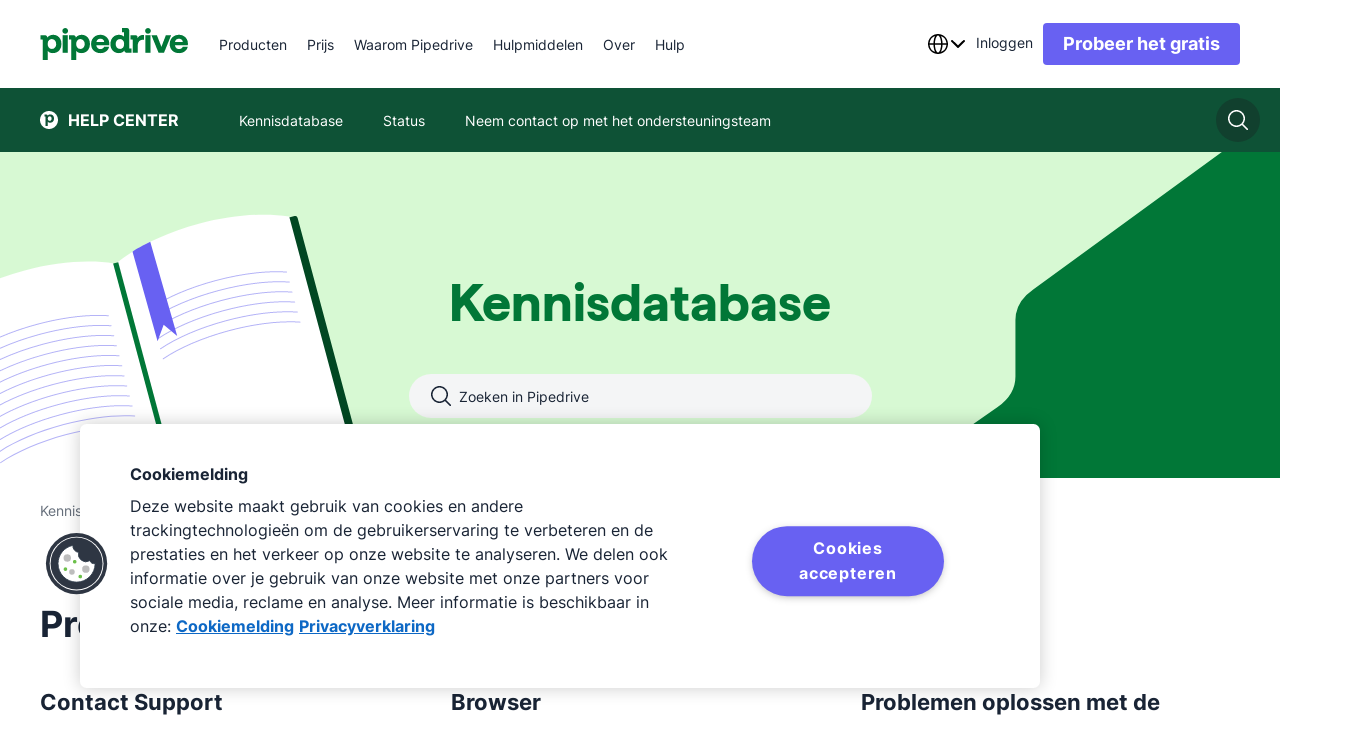

--- FILE ---
content_type: text/html; charset=utf-8
request_url: https://support.pipedrive.com/nl/category/troubleshooting
body_size: 55001
content:
<!DOCTYPE html><html lang="nl"><head><meta charSet="utf-8"/><meta name="viewport" content="width=device-width, initial-scale=1.0"/><meta name="author" content="Pipedrive Inc / Pipedrive OÜ"/><link rel="shortcut icon" href="https://cdn.was-1.pipedriveassets.com/kb-renderer/_next/static/media/favicon.808d076c.ico"/><link rel="manifest" href="/manifest.json"/><title>Probleemoplossing - Knowledge Base | Pipedrive</title><link rel="canonical" href="https://support.pipedrive.com/nl/category/troubleshooting"/><link type="text/html" rel="alternate" hrefLang="cs" href="https://support.pipedrive.com/cs/category/troubleshooting"/><link type="text/html" rel="alternate" hrefLang="de" href="https://support.pipedrive.com/de/category/fehlerbehebung"/><link type="text/html" rel="alternate" hrefLang="x-default" href="https://support.pipedrive.com/en/category/troubleshooting"/><link type="text/html" rel="alternate" hrefLang="en" href="https://support.pipedrive.com/en/category/troubleshooting"/><link type="text/html" rel="alternate" hrefLang="es" href="https://support.pipedrive.com/es/category/troubleshooting"/><link type="text/html" rel="alternate" hrefLang="et" href="https://support.pipedrive.com/et/category/troubleshooting"/><link type="text/html" rel="alternate" hrefLang="fi" href="https://support.pipedrive.com/fi/category/troubleshooting"/><link type="text/html" rel="alternate" hrefLang="fr" href="https://support.pipedrive.com/fr/category/troubleshooting"/><link type="text/html" rel="alternate" hrefLang="hu" href="https://support.pipedrive.com/hu/category/troubleshooting"/><link type="text/html" rel="alternate" hrefLang="id" href="https://support.pipedrive.com/id/category/troubleshooting"/><link type="text/html" rel="alternate" hrefLang="it" href="https://support.pipedrive.com/it/category/troubleshooting"/><link type="text/html" rel="alternate" hrefLang="ja" href="https://support.pipedrive.com/ja/category/troubleshooting"/><link type="text/html" rel="alternate" hrefLang="ko" href="https://support.pipedrive.com/ko/category/troubleshooting"/><link type="text/html" rel="alternate" hrefLang="lv" href="https://support.pipedrive.com/lv/category/troubleshooting"/><link type="text/html" rel="alternate" hrefLang="nb" href="https://support.pipedrive.com/nb/category/troubleshooting"/><link type="text/html" rel="alternate" hrefLang="pl" href="https://support.pipedrive.com/pl/category/troubleshooting"/><link type="text/html" rel="alternate" hrefLang="pt" href="https://support.pipedrive.com/pt/category/troubleshooting"/><link type="text/html" rel="alternate" hrefLang="ru" href="https://support.pipedrive.com/ru/category/troubleshooting"/><link type="text/html" rel="alternate" hrefLang="sv" href="https://support.pipedrive.com/sv/category/troubleshooting"/><link type="text/html" rel="alternate" hrefLang="th" href="https://support.pipedrive.com/th/category/troubleshooting"/><link type="text/html" rel="alternate" hrefLang="tr" href="https://support.pipedrive.com/tr/category/troubleshooting"/><link type="text/html" rel="alternate" hrefLang="uk" href="https://support.pipedrive.com/uk/category/troubleshooting"/><link type="text/html" rel="alternate" hrefLang="zh-hant" href="https://support.pipedrive.com/zh-hant/category/troubleshooting"/><link type="text/html" rel="alternate" hrefLang="nl" href="https://support.pipedrive.com/nl/category/troubleshooting"/><meta property="og:url" content="https://support.pipedrive.com/nl/category/troubleshooting"/><meta property="og:title" content="Probleemoplossing - Knowledge Base | Pipedrive"/><meta property="og:image" content="https://cdn.was-1.pipedriveassets.com/kb-renderer/_next/static/media/Pipedrive_light.be97caaa.png"/><meta name="twitter:title" content="Probleemoplossing - Knowledge Base | Pipedrive"/><meta property="og:description" content="Los veelvoorkomende problemen op met probleemoplossingsgidsen."/><meta name="description" content="Los veelvoorkomende problemen op met probleemoplossingsgidsen."/><meta name="twitter:description" content="Los veelvoorkomende problemen op met probleemoplossingsgidsen."/><script type="application/ld+json">{&quot;@context&quot;:&quot;https://schema.org&quot;,&quot;@type&quot;:&quot;BreadcrumbList&quot;,&quot;itemListElement&quot;:[{&quot;@type&quot;:&quot;ListItem&quot;,&quot;position&quot;:1,&quot;name&quot;:&quot;Kennisdatabase&quot;,&quot;item&quot;:&quot;https://support.pipedrive.com/&quot;},{&quot;@type&quot;:&quot;ListItem&quot;,&quot;position&quot;:2,&quot;name&quot;:&quot;Probleemoplossing&quot;,&quot;item&quot;:&quot;https://support.pipedrive.com/troubleshooting&quot;}]}</script><meta http-equiv="content-language" content="nl"/><meta name="next-head-count" content="40"/><script>
							window.recaptchaOptions = {
								useRecaptchaNet: true,
							};
						</script><link rel="preconnect" href="https://cdn-segment.pipedrive.com" crossorigin="anonymous"/><link rel="preconnect" href="https://cdn.cookielaw.org" crossorigin="anonymous"/><script type="text/javascript">!function(){var i="analytics",analytics=window[i]=window[i]||[];if(!analytics.initialize)if(analytics.invoked)window.console&&console.error&&console.error("Segment snippet included twice.");else{analytics.invoked=!0;analytics.methods=["trackSubmit","trackClick","trackLink","trackForm","pageview","identify","reset","group","track","ready","alias","debug","page","screen","once","off","on","addSourceMiddleware","addIntegrationMiddleware","setAnonymousId","addDestinationMiddleware","register"];analytics.factory=function(e){return function(){if(window[i].initialized)return window[i][e].apply(window[i],arguments);var n=Array.prototype.slice.call(arguments);if(["track","screen","alias","group","page","identify"].indexOf(e)>-1){var c=document.querySelector("link[rel='canonical']");n.push({__t:"bpc",c:c&&c.getAttribute("href")||void 0,p:location.pathname,u:location.href,s:location.search,t:document.title,r:document.referrer})}n.unshift(e);analytics.push(n);return analytics}};for(var n=0;n<analytics.methods.length;n++){var key=analytics.methods[n];analytics[key]=analytics.factory(key)}analytics.load=function(key,n){var t=document.createElement("script");t.type="text/javascript";t.async=!0;t.setAttribute("data-global-segment-analytics-key",i);t.src="https://cdn-segment.pipedrive.com/analytics.js/v1/" + key + "/analytics.min.js";var r=document.getElementsByTagName("script")[0];r.parentNode.insertBefore(t,r);analytics._loadOptions=n};analytics.SNIPPET_VERSION="5.2.0";

}}();</script><script type="text/javascript">
				if (window.analytics) {
					const consent_middleware = function({payload, next, integration}) {
						const payloadObject = payload.obj.properties || payload.obj.traits;
						if (payloadObject) {
							payloadObject.consent_id = OneTrust.getDataSubjectId();
						}

						next(payload);
					};

					const gtm_middleware = function({payload, next, integration}) {
							if (payload.obj.messageId) {
								payload.obj.properties.messageId = payload.obj.messageId;
							}

							next(payload);
					};
							
					window.analytics.addSourceMiddleware(consent_middleware);
					window.analytics.addDestinationMiddleware('Google Tag Manager',[gtm_middleware]);
				}
			</script><script id="register-consent-handler" type="text/javascript">var addReloadMechanism = function addReloadMechanism(button, trackingFunction, needReload) {
  if (!button) {
    return;
  }
  button.setAttribute('onclick', "\n\t\trequestAnimationFrame(function () {\n\t\t\tsetTimeout(function () {\n\t\t\t\t".concat(trackingFunction, ";\n\t\t\t\t").concat(needReload ? 'window.location.reload()' : '', ";\n\t\t\t}, 0);\n\t\t})\n\t"));
};
var addOnclickAttributesToButtonsForTracking = function addOnclickAttributesToButtonsForTracking(consentModel) {
  var trackFunc = "analytics.track('cookie_banner.accept_all', {'OnetrustActiveGroups': ',C0002,C0004,C0001,'})";
  var rejectTrackFunc = "analytics.track('cookie_banner.reject_all', {'OnetrustActiveGroups': window.OptanonActiveGroups})";
  var acceptAllBtn = document.getElementById('onetrust-accept-btn-handler');
  var acceptAllRecBtn = document.getElementById('accept-recommended-btn-handler');
  var confirmChoicesBtn = document.getElementsByClassName('save-preference-btn-handler')[0];
  var rejectAllBtn = document.getElementsByClassName('ot-pc-refuse-all-handler')[0];

  // It will only reload if consent box has already been closed and consent model is either opt-in or opt-out
  var needReload = window.Optanon.IsAlertBoxClosed() && (consentModel === 'opt-in' || consentModel === 'opt-out');
  addReloadMechanism(acceptAllBtn, trackFunc, needReload);
  addReloadMechanism(acceptAllRecBtn, trackFunc, needReload);
  addReloadMechanism(rejectAllBtn, rejectTrackFunc, needReload);
  addReloadMechanism(confirmChoicesBtn, "analytics.track('cookie_banner.confirm_choices', {'OnetrustActiveGroups': window.OptanonActiveGroups})", consentModel === 'opt-out' || needReload);
};
function getConsentModel() {
  try {
    var otData = window.Optanon.GetDomainData();
    return otData.ConsentModel.Name;
  } catch (e) {
    return null;
  }
}

// eslint-disable-next-line @typescript-eslint/no-unused-vars -- used globally
function OptanonWrapper() {
  var consentModel = getConsentModel();
  addOnclickAttributesToButtonsForTracking(consentModel);
  var acceptAllCookiesByDefault = consentModel === 'notice only' || 'opt-out';

  // If modal is being shown, we're waiting on user's action and consent!
  if (!acceptAllCookiesByDefault && !window.Optanon.IsAlertBoxClosed()) {
    return;
  }
  window.dispatchEvent(new Event('onConsentChanged'));

  // eslint-disable-next-line prettier/prettier -- we are replacing this snippet in ./index.ts
  (function loadSegmentTemplate() {
  // `analytics.load` is not a function anymore if segment has already been invoked - you can't load segment twice
  if (typeof window.analytics.load !== 'function') {
    return;
  }
  var groups = window.OnetrustActiveGroups || '';
  if (!groups.includes('C0002')) {
    return;
  }
  window.analytics.load('06trHfJohOdjJasSHvrYJ5kpm57PWUI2', {
    integrations: {
      // Performance
      'Optimizely Web': groups.includes('C0002'),
      'Google Tag Manager': groups.includes('C0002'),
      'Google Analytics': groups.includes('C0002'),
      'Pusherman EMA': groups.includes('C0002'),
      Webhooks: groups.includes('C0002'),
      Amplitude: groups.includes('C0002'),
      Aptrinsic: groups.includes('C0002'),
      // Targeting
      'LinkedIn Insight Tag': groups.includes('C0004'),
      'Facebook Pixel': groups.includes('C0004'),
      'DoubleClick Floodlight': groups.includes('C0004'),
      Vero: groups.includes('C0004'),
      Optimizely: groups.includes('C0004')
    },
    obfuscate: true
  });
})();
}</script><script charSet="UTF-8" data-domain-script="c938af5b-8612-421f-8d15-740c329a09bc" src="https://cdn.cookielaw.org/scripttemplates/otSDKStub.js" type="text/javascript" async="" data-document-language="true"></script><script type="text/plain" class="optanon-category-C0002">"use strict";function pdrGetCurrentDomain(){try{var e,t=window.location.hostname;return isNaN(t.replaceAll(".",""))?(e=t.split(".")).slice(Math.max(e.length-2,1)).join("."):t}catch(e){return"pipedrive.com"}}function pdrSetCookie({name:e,content:t,expiration:n}){document.cookie=`${e}=${encodeURIComponent(t)}; domain=${pdrGetCurrentDomain()}; path=/; expires=`+n}function pdrResetSessionTTL(){var e=new Date;e.setMinutes(e.getMinutes()+30),pdrSetCookie({name:"pd_referrer_session",content:"1",expiration:e})}!function(){var e="pd_referrer",r="pd_referrer_session",i=pdrGetCurrentDomain();function o(e){e=document.cookie.match(new RegExp(`(^| )${e}=([^;]+)`));return Array.isArray(e)&&1<e.length?e[2]:""}if(""!==o(r))pdrResetSessionTTL();else{let t;try{t=JSON.parse(decodeURIComponent(o(e))),Array.isArray(t)||(t=[])}catch(e){t=[]}7<t.length&&(t.length=7);let n=null;try{(function(){try{var e;return window.optimizely&&"function"==typeof window.optimizely.get?(e=window.optimizely.get("state").getRedirectInfo())&&e.referrer||null:null}catch(e){return null}}()||document.referrer).split("/")[2].split(":")[0].split(".").slice(-2).join(".").slice(-i.length)!==i&&(n=document.referrer)}catch(e){n=null}t.push({referrer_url:n,landing_url:document.location.href,ts:(new Date).toISOString().slice(0,19).replace("T"," ")});var i=new Date,a=new Date;i.setDate(i.getDate()+365),a.setMinutes(a.getMinutes()+30),pdrSetCookie({name:e,content:JSON.stringify(t),expiration:i}),pdrSetCookie({name:r,content:"1",expiration:a})}}();</script><link data-next-font="" rel="preconnect" href="/" crossorigin="anonymous"/><link rel="preload" href="https://cdn.was-1.pipedriveassets.com/kb-renderer/_next/static/css/5e9663d373ac20c4.css" as="style"/><link rel="stylesheet" href="https://cdn.was-1.pipedriveassets.com/kb-renderer/_next/static/css/5e9663d373ac20c4.css" data-n-g=""/><link rel="preload" href="https://cdn.was-1.pipedriveassets.com/kb-renderer/_next/static/css/c22b88ef974f424b.css" as="style"/><link rel="stylesheet" href="https://cdn.was-1.pipedriveassets.com/kb-renderer/_next/static/css/c22b88ef974f424b.css" data-n-p=""/><noscript data-n-css=""></noscript><script defer="" nomodule="" src="https://cdn.was-1.pipedriveassets.com/kb-renderer/_next/static/chunks/polyfills-42372ed130431b0a.js"></script><script src="https://cdn.was-1.pipedriveassets.com/kb-renderer/_next/static/chunks/webpack-41f34e6b4f35cb4a.js" defer=""></script><script src="https://cdn.was-1.pipedriveassets.com/kb-renderer/_next/static/chunks/framework-64ad27b21261a9ce.js" defer=""></script><script src="https://cdn.was-1.pipedriveassets.com/kb-renderer/_next/static/chunks/main-d2ad34ee1f61892b.js" defer=""></script><script src="https://cdn.was-1.pipedriveassets.com/kb-renderer/_next/static/chunks/pages/_app-d3d933bdd52b2516.js" defer=""></script><script src="https://cdn.was-1.pipedriveassets.com/kb-renderer/_next/static/chunks/2-903a5c98029bbf03.js" defer=""></script><script src="https://cdn.was-1.pipedriveassets.com/kb-renderer/_next/static/chunks/67-6e649bcf3d1dea91.js" defer=""></script><script src="https://cdn.was-1.pipedriveassets.com/kb-renderer/_next/static/chunks/pages/category/%5B...path%5D-8f20ae8923e5aef1.js" defer=""></script><script src="https://cdn.was-1.pipedriveassets.com/kb-renderer/_next/static/XLzP8XTFZIBp1PfPQ7edr/_buildManifest.js" defer=""></script><script src="https://cdn.was-1.pipedriveassets.com/kb-renderer/_next/static/XLzP8XTFZIBp1PfPQ7edr/_ssgManifest.js" defer=""></script></head><body><div id="__next"><header class="puco-header puco-header--with-sec-nav puco-header--sticky"><div class="puco-header__content"><div class="puco-header__left-wrapper"><button class="unset _hide-desktop" aria-label="Menu openen"><svg xmlns="http://www.w3.org/2000/svg" width="24" height="24" viewBox="0 0 24 24" fill="#192435" class="puco-icon puco-icon-s"><path fill-rule="evenodd" d="M0 5.25C0 4.56.56 4 1.25 4h17.136a1.25 1.25 0 0 1 0 2.5H1.25C.56 6.5 0 5.94 0 5.25m0 6.546c0-.69.56-1.25 1.25-1.25h21.5a1.25 1.25 0 1 1 0 2.5H1.25c-.69 0-1.25-.56-1.25-1.25m1.25 5.295a1.25 1.25 0 1 0 0 2.5h9.5a1.25 1.25 0 0 0 0-2.5z" clip-rule="evenodd"></path></svg></button><a aria-label="Pipedrive" class="puco-link puco-link--display-inline puco-link--no-spacing" href="https://www.pipedrive.com/nl"><div class="puco-logo puco-logo--primary _hide-when-monogram"><svg height="32" viewBox="0 0 121 26" fill="none" xmlns="http://www.w3.org/2000/svg"><path fill-rule="evenodd" clip-rule="evenodd" d="M20.4673 4.66455C21.7516 4.66455 22.7928 3.6241 22.7928 2.34064C22.7928 1.05718 21.7516 0.0167236 20.4673 0.0167236C19.1829 0.0167236 18.1417 1.05718 18.1417 2.34064C18.1417 3.6241 19.1829 4.66455 20.4673 4.66455Z"></path><path d="M22.5555 5.82849H18.3803V20.1432H22.5555V5.82849Z" fill-rule="evenodd" clip-rule="evenodd"></path><path fill-rule="evenodd" clip-rule="evenodd" d="M87.6574 4.66455C88.9418 4.66455 89.983 3.6241 89.983 2.34064C89.983 1.05718 88.9418 0.0167236 87.6574 0.0167236C86.3731 0.0167236 85.3319 1.05718 85.3319 2.34064C85.3319 3.6241 86.3731 4.66455 87.6574 4.66455Z"></path><path d="M89.7456 5.82849H85.5705V20.1432H89.7456V5.82849Z" fill-rule="evenodd" clip-rule="evenodd"></path><path fill-rule="evenodd" clip-rule="evenodd" d="M120.108 12.514C120.108 8.42815 116.848 5.51392 112.931 5.51392C108.528 5.51392 105.325 8.57122 105.325 12.9716C105.325 17.3152 108.328 20.4292 112.931 20.4292C116.848 20.4292 119.45 18.0009 119.936 15.3148H115.904C115.446 16.4865 114.102 17.1438 112.845 17.1438C111.158 17.1154 109.9 16.1152 109.529 13.9434H120.079L120.108 12.514ZM109.614 11.3424C110.072 9.22857 111.644 8.71429 112.93 8.71429C114.246 8.71429 115.79 9.37164 115.989 11.3424H109.614Z"></path><path d="M102.237 5.82849H106.526L100.692 20.1432H96.2902L90.4564 5.82849H94.9462L98.577 15.3136L102.237 5.82849Z" fill-rule="evenodd" clip-rule="evenodd"></path><path d="M79.2775 8.11376C80.2501 6.59928 81.794 5.62744 83.5662 5.62744C83.8809 5.62744 84.2807 5.6558 84.5387 5.74216V9.65659C84.1956 9.59988 83.8241 9.57152 83.481 9.57152C80.7931 9.57152 79.3923 11.5436 79.3923 14.3714V20.1432H75.2469V9.59988C75.2469 9.37174 75.1605 9.31374 74.9038 9.31374H73.4734V5.82851H77.0758C78.5346 5.82851 79.2775 6.51422 79.2775 7.80055V8.11376Z" fill-rule="evenodd" clip-rule="evenodd"></path><path d="M72.7291 16.6567C72.5009 16.6567 72.4428 16.5999 72.4428 16.3705V2.08546C72.4428 0.657347 71.6999 0 70.1844 0H66.5535V3.45687H67.8975C68.1542 3.45687 68.2406 3.54194 68.2406 3.77137V7.14317C67.6976 6.42911 66.1821 5.51398 64.1519 5.51398C60.1199 5.51398 57.1753 8.57129 57.1753 12.9716C57.1753 17.4571 60.0064 20.4293 64.0371 20.4293C66.2956 20.4293 67.8975 19.286 68.4973 18.3438C68.554 18.9728 68.9835 20.1445 70.5274 20.1445H74.2163V16.6592H72.7291V16.6567ZM64.8948 16.9995C62.893 16.9995 61.4356 15.4567 61.4356 12.9704C61.4356 10.5988 62.9227 8.99921 64.9232 8.99921C67.1817 8.99921 68.3257 10.9996 68.3257 12.942C68.3257 15.9709 66.4968 16.9995 64.8948 16.9995Z" fill-rule="evenodd" clip-rule="evenodd"></path><path d="M56.2595 12.514C56.2595 8.42815 53.0002 5.51392 49.083 5.51392C44.6796 5.51392 41.477 8.57122 41.477 12.9716C41.477 17.3152 44.4797 20.4292 49.083 20.4292C53.0002 20.4292 55.6017 18.0009 56.088 15.3148H52.056C51.5982 16.4865 50.2542 17.1438 48.9966 17.1438C47.3095 17.1154 46.052 16.1152 45.6805 13.9434H56.2312L56.2595 12.514ZM45.7669 11.3424C46.2248 9.22857 47.7971 8.71429 49.083 8.71429C50.3986 8.71429 51.9425 9.37164 52.1425 11.3424H45.7669Z" fill-rule="evenodd" clip-rule="evenodd"></path><path d="M33.8155 5.51392C31.4707 5.51392 29.812 6.74225 29.1838 7.79916C29.069 7.19853 28.6692 5.82712 27.0685 5.82712H23.5809V9.31364H25.01C25.2667 9.31364 25.3247 9.37035 25.3247 9.59978V25.9999H29.4998V19.6572L29.4715 18.6286C30.0712 19.6288 31.6732 20.4292 33.6169 20.4292C37.7056 20.4292 40.5651 17.4003 40.5651 12.9716C40.5626 8.51322 37.8462 5.51392 33.8155 5.51392ZM32.7566 16.9994C30.4981 16.9994 29.4108 14.9707 29.4108 13.0283C29.4108 10.0573 31.2127 8.99914 32.8134 8.99914C34.7571 8.99914 36.301 10.6283 36.301 12.9986C36.3023 15.7995 34.4153 16.9994 32.7566 16.9994Z" fill-rule="evenodd" clip-rule="evenodd"></path><path d="M17.4027 12.9716C17.4027 17.4003 14.5432 20.4293 10.4545 20.4293C8.51071 20.4293 6.90877 19.6289 6.30901 18.6287L6.33738 19.6572V26H2.16355V9.59983C2.16355 9.37169 2.1068 9.31369 1.84884 9.31369H0.418434V5.82847H3.90738C5.50803 5.82847 5.90916 7.19987 6.02267 7.80051C6.6521 6.7436 8.3095 5.51526 10.6544 5.51526C14.6863 5.51397 17.4027 8.51328 17.4027 12.9716ZM13.1424 13C13.1424 10.6284 11.5985 9.00049 9.65349 9.00049C8.05283 9.00049 6.25096 10.0574 6.25096 13.0296C6.25096 14.972 7.33699 17.0008 9.59674 17.0008C11.2554 16.9995 13.1424 15.7995 13.1424 13Z" fill-rule="evenodd" clip-rule="evenodd"></path></svg></div><div class="puco-logo puco-logo--primary _hide-when-full-logo"><svg width="32" height="32" viewBox="0 0 32 32" fill="#FFFFFF" xmlns="http://www.w3.org/2000/svg"><g clip-path="url(#clip0_503_588)"><path d="M32 16C32 24.8366 24.8366 32 16 32C7.16344 32 0 24.8366 0 16C0 7.16344 7.16344 0 16 0C24.8366 0 32 7.16344 32 16Z"></path><path d="M24.9842 13.4564C24.9842 17.8851 22.1247 20.914 18.036 20.914C16.0923 20.914 14.4903 20.1136 13.8906 19.1134L13.9189 20.142V26.4847H9.74512V10.0846C9.74512 9.85644 9.68836 9.79843 9.4304 9.79843H8V6.31321H11.4889C13.0896 6.31321 13.4907 7.68461 13.6042 8.28525C14.2337 7.22834 15.8911 6 18.2359 6C22.2679 5.99871 24.9842 8.99802 24.9842 13.4564ZM20.724 13.4847C20.724 11.1131 19.1801 9.48523 17.2351 9.48523C15.6344 9.48523 13.8325 10.5421 13.8325 13.5144C13.8325 15.4568 14.9186 17.4855 17.1783 17.4855C18.837 17.4842 20.724 16.2843 20.724 13.4847Z" fill="#FFFFFF"></path></g></svg></div></a><nav class="puco-header__navigation-wrapper _hide-mobile-tablet"><ul class="puco-header__navigation"><li class="puco-header__navigation-item"><div class="puco-header__navigation-item__block"><div class="puco-header__navigation-item__text"><div class="puco-mega-menu__wrapper"><a class="puco-navigation-link puco-navigation-link--display-inline puco-navigation-link--theme-dark puco-mega-menu__trigger" href="https://www.pipedrive.com/nl/products"><span class="puco-navigation-link__text">Producten</span></a><div style="visibility:hidden;position:absolute"><a href="https://www.pipedrive.com/nl/products/sales">Alle verkoopfuncties bekijken</a><a href="https://www.pipedrive.com/nl/products/sales/automations">Verkoop-automatisering</a><a href="https://www.pipedrive.com/nl/products/sales/leads">Leadbeheer</a><a href="https://www.pipedrive.com/nl/features/insights-and-reports">Inzichten en rapporten</a><a href="https://www.pipedrive.com/nl/products/sales/email-and-communications">E-mail en communicaties</a><a href="https://www.pipedrive.com/nl/products/what-is-crm">CRM</a><a href="https://www.pipedrive.com/nl/products/sales-prospecting-software">Pulse</a><a href="https://www.pipedrive.com/nl/products/email-marketing-software">Alle e-mailmarketingfuncties bekijken</a><a href="https://www.pipedrive.com/nl/products/email-marketing-software/email-builder">E-mailmaker</a><a href="https://www.pipedrive.com/nl/products/email-marketing-software/segmentation">E-mailsegmentering</a><a href="https://www.pipedrive.com/nl/products/email-marketing-software/email-analytics">E-mailstatistieken</a><a href="https://www.pipedrive.com/nl/products/email-marketing-software/marketing-automation-tool">Marketing-automatisering</a><a href="https://www.pipedrive.com/en/marketplace">Alle apps en integraties bekijken</a><a href="https://www.pipedrive.com/en/marketplace/collections/attract-new-leads">Nieuwe leads vinden</a><a href="https://www.pipedrive.com/en/marketplace/collections/communicate-with-leads">Communiceren met leads</a><a href="https://www.pipedrive.com/en/marketplace/collections/create-proposals">Contracten beheren</a><a href="https://www.pipedrive.com/en/marketplace/about">Over de Marktplaats</a><a href="https://www.pipedrive.com/nl/products/ai-crm">Alle AI-functies bekijken</a><a href="https://www.pipedrive.com/nl/products/ai-crm/ai-email-writer">AI-schrijftool voor e-mail</a><a href="https://www.pipedrive.com/nl/features/ai-sales-assistant">AI-verkoopassistent</a></div></div></div></div></li><li class="puco-header__navigation-item"><div class="puco-header__navigation-item__block"><div class="puco-header__navigation-item__text"><div class="puco-mega-menu__wrapper"><a class="puco-navigation-link puco-navigation-link--display-inline puco-navigation-link--theme-dark puco-mega-menu__trigger" href="https://www.pipedrive.com/nl/pricing"><span class="puco-navigation-link__text">Prijs</span></a></div></div></div></li><li class="puco-header__navigation-item"><div class="puco-header__navigation-item__block"><div class="puco-header__navigation-item__text"><div class="puco-mega-menu__wrapper"><div class="puco-mega-menu__trigger">Waarom Pipedrive</div><div style="visibility:hidden;position:absolute"><a href="https://www.pipedrive.com/nl/crm-comparison">Alle vergelijkingen weergeven</a><a href="https://www.pipedrive.com/nl/crm-comparison/pipedrive-vs-hubspot">HubSpot</a><a href="https://www.pipedrive.com/nl/crm-comparison/pipedrive-vs-salesforce">Salesforce</a><a href="https://www.pipedrive.com/nl/crm-comparison/pipedrive-vs-monday">monday.com</a><a href="https://www.pipedrive.com/nl/case-studies">Alle casestudies weergeven</a><a href="https://www.pipedrive.com/nl/case-studies/tiffany-largie-case-study">Tiffany Largie</a><a href="https://www.pipedrive.com/en/case-studies/ai-bees-case-study">AI Bees</a><a href="https://www.pipedrive.com/en/case-studies/big-dog-solar-case-study">Big Dog Solar</a><a href="https://www.pipedrive.com/nl/industries">Alle branches weergeven</a><a href="https://www.pipedrive.com/nl/industries/real-estate-crm">Vastgoed</a><a href="https://www.pipedrive.com/en/industries/travel-agency-crm">Reisbureau</a><a href="https://www.pipedrive.com/nl/industries/nonprofit-crm">Non-profit</a><a href="https://www.pipedrive.com/nl/roles">Alle functies weergeven</a><a href="https://www.pipedrive.com/nl/roles/crm-for-contact-managers">Contactbeheerders</a><a href="https://www.pipedrive.com/nl/roles/crm-for-lead-managers">Leadmanagers</a><a href="https://www.pipedrive.com/nl/roles/crm-design">Designers</a></div></div></div></div></li><li class="puco-header__navigation-item"><div class="puco-header__navigation-item__block"><div class="puco-header__navigation-item__text"><div class="puco-mega-menu__wrapper"><a class="puco-navigation-link puco-navigation-link--display-inline puco-navigation-link--theme-dark puco-mega-menu__trigger" href="https://www.pipedrive.com/nl/resources"><span class="puco-navigation-link__text">Hulpmiddelen</span></a><div style="visibility:hidden;position:absolute"><a href="https://www.pipedrive.com/nl/blog">Alle artikels bekijken</a><a href="https://www.pipedrive.com/nl/blog/learn/verkoop">Verkoop</a><a href="https://www.pipedrive.com/nl/blog/learn/marketing">Marketing</a><a href="https://www.pipedrive.com/nl/blog/learn/producten-update">Productupdates</a><a href="https://learn.pipedrive.com/app">Naar ons gratis leeraanbod</a><a href="https://learn.pipedrive.com/app/video-tutorials">Videotutorials</a><a href="https://support.pipedrive.com/nl">Kennisdatabase</a><a href="https://www.pipedrive.com/en/webinars">Webinars</a><a href="https://www.pipedrive.com/nl/partner">Word partner</a><a href="https://www.pipedrive.com/nl/solution-provider-partnership">Dienstverleners</a><a href="https://www.pipedrive.com/en/marketplace/partners">Technologiepartners</a><a href="https://www.pipedrive.com/nl/affiliate-partnership">Affiliate-partners</a><a href="https://www.pipedrive.com/en/marketplace">Marktplaats</a><a href="https://learn.pipedrive.com/app/courses/f6246955-f620-4afe-b7fa-b9256624d4af"></a><a href="https://developers.pipedrive.com">Naar de ontwikkelaarshub</a><a href="https://pipedrive.readme.io/docs">Documentatie</a><a href="https://developers.pipedrive.com/docs/api/v1">API-naslag</a><a href="https://devcommunity.pipedrive.com">Ontwikkelaars-community</a><a href="https://medium.com/pipedrive-engineering">Blog</a><a href="https://www.pipedrive.com/nl/resources/online-tools-free-downloads">Alle tools en downloads bekijken</a><a href="https://www.pipedrive.com/en/resources/free-templates">Templates</a><a href="https://www.pipedrive.com/en/resources/business-ebooks">E-books</a></div></div></div></div></li><li class="puco-header__navigation-item"><div class="puco-header__navigation-item__block"><div class="puco-header__navigation-item__text"><div class="puco-mega-menu__wrapper"><a class="puco-navigation-link puco-navigation-link--display-inline puco-navigation-link--theme-dark puco-mega-menu__trigger" href="https://www.pipedrive.com/nl/about"><span class="puco-navigation-link__text">Over</span></a><div style="visibility:hidden;position:absolute"><a href="https://www.pipedrive.com/nl/about">Meer over ons</a><a href="https://www.pipedrive.com/nl/saas-awards-crm-reviews">Bekroningen</a><a href="https://www.pipedrive.com/en/jobs">Meer over vacatures</a><a href="https://www.pipedrive.com/en/jobs/open-positions">Vacatures</a><a href="https://www.pipedrive.com/en/jobs/early-careers">Starters</a><a href="https://www.pipedrive.com/en/newsroom">Naar de Newsroom</a><a href="https://www.pipedrive.com/en/newsroom">Persberichten</a><a href="https://www.pipedrive.com/en/newsroom/press-kit">Persdossier</a></div></div></div></div></li><li class="puco-header__navigation-item"><div class="puco-header__navigation-item__block"><div class="puco-header__navigation-item__text"><div class="puco-mega-menu__wrapper"><div class="puco-mega-menu__trigger">Hulp</div><div style="visibility:hidden;position:absolute"><a href="https://status.pipedrive.com">Status controleren</a><a href="https://support.pipedrive.com/nl/contact-us">Hulp vragen</a><a href="https://www.pipedrive.com/en/products/sales/onboarding">Ondersteuning voor onboarding bekijken</a><a href="https://support.pipedrive.com/nl">Bekijk gidsen, FAQ&#x27;s en tutorials</a></div></div></div></div></li></ul></nav></div><div class="puco-sidebar"><div class="puco-sidebar__content"></div></div><div class="puco-header__right-wrapper"><div role="combobox" tabindex="0" aria-controls=":R1l36:_dropdown" aria-labelledby=":R1l36:_label" aria-expanded="false" class="puco-dropdown-trigger puco-dropdown-trigger--width-auto _hide-mobile-tablet onscroll-fade"><div class="puco-language-trigger puco-language-trigger--width-auto puco-language-trigger--dark"><span id=":R1l36:_label" aria-hidden="true" aria-label="Choose language" class="puco-language-trigger--label-hidden"></span><svg xmlns="http://www.w3.org/2000/svg" width="24" height="24" viewBox="0 0 24 24" fill="#192435" class="puco-icon puco-icon-xs puco-language-trigger__icon"><path d="M3.533 11.25a8.51 8.51 0 0 1 5.68-7.282 9 9 0 0 0-.6 1.206c-.664 1.613-1.085 3.741-1.16 6.076zM12 2C6.477 2 2 6.477 2 12s4.477 10 10 10 10-4.477 10-10S17.523 2 12 2m0 1.5c.261 0 .58.126.945.5.367.377.732.962 1.055 1.745.578 1.404.972 3.33 1.046 5.505H8.954C9.028 9.075 9.422 7.15 10 5.745c.323-.783.688-1.368 1.055-1.745.365-.374.684-.5.945-.5m4.547 7.75c-.075-2.335-.496-4.463-1.16-6.076a9 9 0 0 0-.6-1.206 8.51 8.51 0 0 1 5.68 7.282zm-1.5 1.5c-.075 2.175-.47 4.102-1.047 5.505-.323.784-.688 1.368-1.055 1.745-.364.375-.684.5-.945.5s-.58-.125-.945-.5c-.367-.377-.732-.961-1.055-1.745-.578-1.403-.972-3.33-1.046-5.505zm-.26 7.283q.332-.553.6-1.207c.664-1.613 1.085-3.74 1.16-6.076h3.92a8.51 8.51 0 0 1-5.68 7.283m-5.574 0a8.51 8.51 0 0 1-5.68-7.283h3.92c.075 2.335.496 4.463 1.16 6.076.18.435.38.84.6 1.207"></path></svg><svg xmlns="http://www.w3.org/2000/svg" width="24" height="24" viewBox="0 0 24 24" fill="#192435" class="puco-icon puco-icon-xxs puco-language-trigger__icon"><path d="M12 14.22 4.19 6.459a1.583 1.583 0 0 0-2.228 0 1.56 1.56 0 0 0 0 2.214l8.924 8.868a1.583 1.583 0 0 0 2.228 0l8.924-8.868a1.56 1.56 0 0 0 0-2.214 1.583 1.583 0 0 0-2.228 0z"></path></svg></div><div class="puco-dropdown puco-dropdown--horizontal-align-center puco-dropdown--tail"><div class="puco-dropdown__menu" role="listbox" id=":R1l36:_dropdown" tabindex="-1" aria-labelledby=":R1l36:_label"><a id=":Rll36:_0" class="puco-dropdown__item" href="/en/category/troubleshooting" aria-selected="false" role="option">English (US)</a><a id=":Rll36:_1" class="puco-dropdown__item" href="/category/fehlerbehebung" aria-selected="false" role="option">Deutsch</a><a id=":Rll36:_2" class="puco-dropdown__item" href="/category/troubleshooting" aria-selected="false" role="option">Español (América Latina)</a><a id=":Rll36:_3" class="puco-dropdown__item" href="/category/troubleshooting" aria-selected="false" role="option">Italiano</a><a id=":Rll36:_4" class="puco-dropdown__item" href="/category/troubleshooting" aria-selected="false" role="option">Français</a><a id=":Rll36:_5" class="puco-dropdown__item" href="/category/troubleshooting" aria-selected="false" role="option">Português (BR)</a><a id=":Rll36:_6" class="puco-dropdown__item" href="/category/troubleshooting" aria-selected="false" role="option">Japanese (日本語)</a><a id=":Rll36:_7" class="puco-dropdown__item" href="/category/troubleshooting" aria-selected="false" role="option">Українська</a><a id=":Rll36:_8" class="puco-dropdown__item" href="/category/troubleshooting" aria-selected="false" role="option">Chinese (繁體中文)</a><a id=":Rll36:_9" class="puco-dropdown__item" href="/category/troubleshooting" aria-selected="false" role="option">Korean (한국어)</a><a id=":Rll36:_10" class="puco-dropdown__item" href="/category/troubleshooting" aria-selected="false" role="option">Eesti</a><a id=":Rll36:_11" class="puco-dropdown__item" href="/category/troubleshooting" aria-selected="false" role="option">Čeština</a><a id=":Rll36:_12" class="puco-dropdown__item" href="/category/troubleshooting" aria-selected="false" role="option">Türkçe</a><a id=":Rll36:_13" class="puco-dropdown__item" href="/category/troubleshooting" aria-selected="false" role="option">Bahasa Indonesia</a><a id=":Rll36:_14" class="puco-dropdown__item" href="/category/troubleshooting" aria-selected="false" role="option">Polski</a><a id=":Rll36:_15" class="puco-dropdown__item" href="/category/troubleshooting" aria-selected="false" role="option">Latviešu valoda</a><a id=":Rll36:_16" class="puco-dropdown__item" href="/category/troubleshooting" aria-selected="false" role="option">Русский</a><a id=":Rll36:_17" class="puco-dropdown__item" href="/category/troubleshooting" aria-selected="false" role="option">Norsk</a><a id=":Rll36:_18" class="puco-dropdown__item" href="/category/troubleshooting" aria-selected="false" role="option">Svenska</a><a id=":Rll36:_19" class="puco-dropdown__item" href="/category/troubleshooting" aria-selected="false" role="option">Suomi</a><a id=":Rll36:_20" class="puco-dropdown__item" href="/category/troubleshooting" aria-selected="true" role="option">Nederlands</a><a id=":Rll36:_21" class="puco-dropdown__item" href="/category/troubleshooting" aria-selected="false" role="option">ภาษาไทย</a><a id=":Rll36:_22" class="puco-dropdown__item" href="/category/troubleshooting" aria-selected="false" role="option">Magyar</a></div></div></div><a class="puco-navigation-link puco-navigation-link--display-inline puco-navigation-link--effects puco-navigation-link--theme-dark _hide-mobile-tablet" href="https://app.pipedrive.com/auth/login"><span class="puco-navigation-link__text">Inloggen</span></a><a class="puco-button puco-button--primary puco-button--size-m puco-button--width-auto" href="https://www.pipedrive.com/nl/register"><span>Probeer het gratis</span></a></div></div><div class="puco-horizontal-navigation"><div class="puco-horizontal-navigation__content puco-horizontal-navigation__content--left"><a class="puco-link puco-link--display-inline puco-horizontal-navigation__logo__link puco-link--light-inverted puco-link--no-spacing" href="/nl"><div class="puco-logo puco-logo--light puco-horizontal-navigation__logo"><svg width="32" height="32" viewBox="0 0 32 32" fill="#0E5236" xmlns="http://www.w3.org/2000/svg"><g clip-path="url(#clip0_503_588)"><path d="M32 16C32 24.8366 24.8366 32 16 32C7.16344 32 0 24.8366 0 16C0 7.16344 7.16344 0 16 0C24.8366 0 32 7.16344 32 16Z"></path><path d="M24.9842 13.4564C24.9842 17.8851 22.1247 20.914 18.036 20.914C16.0923 20.914 14.4903 20.1136 13.8906 19.1134L13.9189 20.142V26.4847H9.74512V10.0846C9.74512 9.85644 9.68836 9.79843 9.4304 9.79843H8V6.31321H11.4889C13.0896 6.31321 13.4907 7.68461 13.6042 8.28525C14.2337 7.22834 15.8911 6 18.2359 6C22.2679 5.99871 24.9842 8.99802 24.9842 13.4564ZM20.724 13.4847C20.724 11.1131 19.1801 9.48523 17.2351 9.48523C15.6344 9.48523 13.8325 10.5421 13.8325 13.5144C13.8325 15.4568 14.9186 17.4855 17.1783 17.4855C18.837 17.4842 20.724 16.2843 20.724 13.4847Z" fill="#0E5236"></path></g></svg><span class="puco-logo__subbranding">Help Center</span></div></a><a class="puco-link puco-link--display-inline puco-horizontal-navigation__link puco-link--light-inverted puco-link--no-spacing" href="/nl"><div class="puco-horizontal-navigation__link-content">Kennisdatabase</div></a><a class="puco-link puco-link--display-inline puco-horizontal-navigation__link puco-link--light-inverted puco-link--no-spacing" href="https://status.pipedrive.com"><div class="puco-horizontal-navigation__link-content">Status</div></a><a class="puco-link puco-link--display-inline puco-horizontal-navigation__link puco-link--light-inverted puco-link--no-spacing" href="/nl/contact-us"><div class="puco-horizontal-navigation__link-content">Neem contact op met het ondersteuningsteam</div></a><form role="search" data-fs-element="nav | search" class="puco-searchbox-group puco-searchbox-group--breakpoint-xl puco-searchbox-group--dark"><input class="puco-searchbox puco-searchbox--dark puco-searchbox--breakpoint-xl" aria-label="Zoeken in Pipedrive" placeholder="Zoeken in Pipedrive" type="search" value=""/><div class="puco-searchbox-group__search-overlay _hide-desktop"></div><button class="unset puco-searchbox-group__icon-left puco-searchbox-group__icon-left--dark" tabindex="-1" type="button"><svg xmlns="http://www.w3.org/2000/svg" width="24" height="24" viewBox="0 0 24 24" fill="#FFFFFF" class="puco-icon puco-icon-xs"><g clip-path="url(#a)"><path d="M17.5 10.5a7 7 0 1 0-14 0 7 7 0 0 0 14 0m-1.543 6.517a8.5 8.5 0 1 1 1.06-1.06l4.764 4.763a.75.75 0 1 1-1.061 1.06z"></path></g><defs><clipPath id="a"><path d="M0 0h24v24H0z"></path></clipPath></defs></svg></button><button class="unset puco-searchbox-group__icon-right puco-searchbox-group__icon-right--dark" aria-label="Clear search term" type="button"><svg xmlns="http://www.w3.org/2000/svg" width="24" height="24" viewBox="0 0 24 24" fill="#FFFFFF" class="puco-icon puco-icon-xxs"><path d="M6.707 5.293a1 1 0 0 0-1.414 1.414L10.586 12l-5.293 5.293a1 1 0 1 0 1.414 1.414L12 13.414l5.293 5.293a1 1 0 0 0 1.414-1.414L13.414 12l5.293-5.293a1 1 0 0 0-1.414-1.414L12 10.586z"></path></svg></button><div class="puco-searchbox-results__wrapper" style="left:-390px"><div class="puco-category-overlay puco-category-overlay--dark"><div class="puco-searchbox-results__categories"><button type="button" aria-label="Scroll to right" class="puco-searchbox-results__categories-scroll-right puco-searchbox-results__categories-scroll-right--dark"><svg xmlns="http://www.w3.org/2000/svg" width="24" height="24" viewBox="0 0 24 24" fill="#FFFFFF" class="puco-icon puco-icon-xs"><path d="m14.22 12-7.761 7.81a1.583 1.583 0 0 0 0 2.228 1.56 1.56 0 0 0 2.214 0l8.868-8.924a1.583 1.583 0 0 0 0-2.228L8.673 1.962a1.56 1.56 0 0 0-2.214 0 1.583 1.583 0 0 0 0 2.228z"></path></svg></button><button type="button" class="puco-searchbox-results__categories-item puco-searchbox-results__categories-item--dark"><span data-category-name="Alle categorieën">Alle categorieën</span></button><button type="button" class="puco-searchbox-results__categories-item puco-searchbox-results__categories-item--dark puco-searchbox-results__categories-item--prefix-icon"><svg xmlns="http://www.w3.org/2000/svg" width="24" height="24" viewBox="0 0 24 24" fill="#192435" class="puco-icon puco-icon-xs"><path fill-rule="evenodd" d="M1.4 4.571A1.18 1.18 0 0 1 2.588 3.4h5.1c.703 0 1.046.71.874 1.238q-.079.239-.08.505c0 .915.769 1.686 1.753 1.686.985 0 1.753-.771 1.753-1.686q-.001-.266-.08-.505c-.172-.528.17-1.238.875-1.238h5.1c.639 0 1.188.508 1.188 1.171V9.17a3 3 0 0 1 .576-.055c1.614 0 2.953 1.276 2.953 2.886s-1.339 2.886-2.953 2.886q-.296-.001-.576-.055v4.598a1.18 1.18 0 0 1-1.189 1.171h-4.989c-.59 0-.958-.527-.912-1.018a2 2 0 0 0 .007-.153c0-.915-.768-1.686-1.753-1.686s-1.753.77-1.753 1.686q0 .076.007.153c.046.491-.322 1.018-.912 1.018H2.588A1.18 1.18 0 0 1 1.4 19.429v-4.954a.9.9 0 0 1 .438-.767.99.99 0 0 1 .804-.102q.253.079.534.08c.985 0 1.753-.771 1.753-1.686s-.768-1.686-1.753-1.686q-.281.001-.534.08a1 1 0 0 1-.804-.102.9.9 0 0 1-.438-.767zm1.2.029v4.57q.281-.056.576-.056C4.791 9.114 6.13 10.39 6.13 12s-1.338 2.886-2.953 2.886q-.296-.001-.576-.055V19.4h4.682c.016-1.596 1.348-2.857 2.953-2.857s2.937 1.26 2.953 2.857h4.682v-4.925a.9.9 0 0 1 .439-.767.99.99 0 0 1 .803-.102q.253.079.535.08c.985 0 1.753-.771 1.753-1.686s-.768-1.686-1.753-1.686q-.282.001-.535.08a1 1 0 0 1-.803-.102.9.9 0 0 1-.439-.767V4.6h-4.734q.052.265.052.543c0 1.61-1.338 2.886-2.953 2.886S7.282 6.753 7.282 5.143q0-.278.053-.543z" clip-rule="evenodd"></path></svg><span data-category-name="Marktplaats-apps">Marktplaats-apps</span></button><button type="button" class="puco-searchbox-results__categories-item puco-searchbox-results__categories-item--dark puco-searchbox-results__categories-item--prefix-icon"><svg xmlns="http://www.w3.org/2000/svg" width="24" height="24" viewBox="0 0 24 24" fill="#192435" class="puco-icon puco-icon-xs"><path fill-rule="evenodd" d="M4.105 3.6c-.83 0-1.505.675-1.505 1.511v12.667c0 .836.675 1.51 1.505 1.51h5.79a.6.6 0 0 1 .425.177L12 21.15l1.68-1.685a.6.6 0 0 1 .425-.176h5.79c.83 0 1.505-.675 1.505-1.511V5.11c0-.836-.676-1.511-1.505-1.511zM1.4 5.111A2.71 2.71 0 0 1 4.105 2.4h15.79A2.71 2.71 0 0 1 22.6 5.111v12.667a2.71 2.71 0 0 1-2.705 2.71h-5.541l-1.93 1.936a.6.6 0 0 1-.849 0l-1.93-1.935h-5.54A2.71 2.71 0 0 1 1.4 17.778z" clip-rule="evenodd"></path><path fill-rule="evenodd" d="M6.4 9a.6.6 0 0 1 .6-.6h8a.6.6 0 1 1 0 1.2H7a.6.6 0 0 1-.6-.6m0 4a.6.6 0 0 1 .6-.6h3.5a.6.6 0 0 1 0 1.2H7a.6.6 0 0 1-.6-.6" clip-rule="evenodd"></path></svg><span data-category-name="Blog">Blog</span></button><button type="button" class="puco-searchbox-results__categories-item puco-searchbox-results__categories-item--dark puco-searchbox-results__categories-item--active puco-searchbox-results__categories-item--active--dark puco-searchbox-results__categories-item--prefix-icon"><svg xmlns="http://www.w3.org/2000/svg" width="24" height="24" viewBox="0 0 24 24" fill="#192435" class="puco-icon puco-icon-xs"><path fill-rule="evenodd" d="M3.6 9.6a8.4 8.4 0 1 1 12.5 7.333c-.32.179-.5.477-.5.767v1.5a3.6 3.6 0 0 1-7.2 0v-1.5c0-.29-.18-.588-.5-.767A8.4 8.4 0 0 1 3.6 9.6m6 9.3v.3a2.4 2.4 0 0 0 4.8 0v-.3zm4.8-1.2H9.6c0-.798-.485-1.462-1.114-1.814a7.2 7.2 0 1 1 7.027 0c-.628.352-1.113 1.016-1.113 1.814" clip-rule="evenodd"></path><path fill-rule="evenodd" d="M12 6.9c-.693 0-1.2.525-1.2 1.109a.6.6 0 0 1-1.2 0C9.6 6.705 10.704 5.7 12 5.7s2.4 1.005 2.4 2.309c0 .925-.274 1.868-1.133 2.532-.43.331-.67.819-.67 1.322a.6.6 0 1 1-1.2 0c0-.891.426-1.723 1.136-2.272.473-.365.667-.893.667-1.582 0-.584-.507-1.109-1.2-1.109m0 6.572a.6.6 0 0 1 .6.6v.028a.6.6 0 0 1-1.2 0v-.028a.6.6 0 0 1 .6-.6" clip-rule="evenodd"></path></svg><span data-category-name="Kennisdatabase">Kennisdatabase</span></button><button type="button" class="puco-searchbox-results__categories-item puco-searchbox-results__categories-item--dark puco-searchbox-results__categories-item--prefix-icon"><svg xmlns="http://www.w3.org/2000/svg" width="24" height="24" viewBox="0 0 24 24" fill="#192435" class="puco-icon puco-icon-xs"><path fill-rule="evenodd" d="M12 4.273c.157 0 .346.025.521.105l9.707 4.405c.29.131.692.418.692.918s-.403.787-.692.918L18.6 12.267V18a1.2 1.2 0 0 1-1.2 1.2H6.6A1.2 1.2 0 0 1 5.4 18v-5.734l-.6-.272V15.6a.6.6 0 1 1-1.2 0v-4.15l-1.828-.83c-.29-.131-.692-.418-.692-.919 0-.5.403-.787.692-.918l9.707-4.405c.175-.08.364-.105.521-.105M6.6 12.81V18h10.8v-5.19l-4.606 2.09c-.25.113-.538.156-.794.156a2 2 0 0 1-.794-.156zm11.152-1.478 3.596-1.632-9.311-4.225a.2.2 0 0 0-.074 0L2.652 9.7l.952.432a.6.6 0 0 1 .345-.478l3.9-1.8a.6.6 0 0 1 .502 1.09L4.8 10.584v.092l6.901 3.132a.8.8 0 0 0 .299.049c.14 0 .247-.026.298-.05zM12.025 5.47" clip-rule="evenodd"></path></svg><span data-category-name="Academy">Academy</span></button></div></div><div class="puco-searchbox-results__categories-results puco-searchbox-results__categories-results--no-results"><p aria-live="polite" class="puco-searchbox-results__hidden-counter">Resultaten in de Kennisdatabase<!-- -->: <!-- -->0</p><svg width="72" height="72" viewBox="0 0 72 72" fill="none" xmlns="http://www.w3.org/2000/svg"><path d="M45.269 47.2822C44.8784 46.8917 44.2453 46.8917 43.8548 47.2822C43.4642 47.6727 43.4642 48.3059 43.8547 48.6964L45.269 47.2822ZM59.6487 63.0764L58.9416 63.7835L58.9416 63.7835L59.6487 63.0764ZM63.0764 59.6487L63.7835 58.9416L63.7832 58.9414L63.0764 59.6487ZM48.6919 43.8601C48.3012 43.4697 47.668 43.4699 47.2776 43.8605C46.8872 44.2512 46.8875 44.8843 47.2781 45.2747L48.6919 43.8601ZM43.8547 48.6964L58.9416 63.7835L60.3558 62.3693L45.269 47.2822L43.8547 48.6964ZM63.7832 58.9414L48.6919 43.8601L47.2781 45.2747L62.3695 60.3561L63.7832 58.9414ZM64.0743 64.0743C65.5113 62.6374 65.1731 60.3313 63.7835 58.9416L62.3693 60.3558C63.1939 61.1805 63.1162 62.204 62.6601 62.6601L64.0743 64.0743ZM58.9416 63.7835C60.3312 65.1731 62.6374 65.5113 64.0743 64.0743L62.6601 62.6601C62.204 63.1162 61.1804 63.1939 60.3558 62.3693L58.9416 63.7835ZM51.9508 30.4752C51.9508 42.3356 42.336 51.9504 30.4754 51.9504V53.9504C43.4405 53.9504 53.9508 43.4402 53.9508 30.4752H51.9508ZM30.4754 51.9504C18.6149 51.9504 9 42.3356 9 30.4752H7C7 43.4402 17.5103 53.9504 30.4754 53.9504V51.9504ZM9 30.4752C9 18.6148 18.6149 9 30.4754 9V7C17.5103 7 7 17.5102 7 30.4752H9ZM30.4754 9C42.336 9 51.9508 18.6148 51.9508 30.4752H53.9508C53.9508 17.5102 43.4405 7 30.4754 7V9Z" fill="#017737"></path><path d="M13 32.2078H23.5942L27.4788 16L34.8947 42L37.7199 26.8052L40.1918 32.2078H45.8421" stroke="#017737" stroke-width="2" stroke-linecap="round" stroke-linejoin="round"></path></svg><p class="puco-text puco-text--display-block puco-text--size-m puco-text--weight-bold puco-text--align-horizontal-xs-center puco-text--align-horizontal-s-center puco-text--align-horizontal-m-center puco-text--align-horizontal-l-center puco-text--align-horizontal-xl-center" style="color:#192435">Geen resultaten gevonden.</p></div></div></form><a class="puco-button puco-button--secondary puco-button--color-inverted puco-button--size-m puco-button--width-auto hiding-signup-button_hidingSignupButton__5SpbT" href="https://www.pipedrive.com/nl/register" tabindex="-1" aria-hidden="true"><span>Probeer het gratis</span></a></div></div></header><section class="puco-container puco-container--theme-secondary-light puco-container--variant-v3 puco-container--width-full hero-block_wrapper__x6ouF _hide-mobile-tablet"><svg xmlns="http://www.w3.org/2000/svg" width="467" height="437" fill="none" preserveAspectRatio="none" viewBox="0 0 467 437" class="puco-container__icon puco-container__icon--secondary-light-v3-a _hide-mobile-tablet"><path fill="#017737" d="m0 437 101.657-95.011a56.03 56.03 0 0 0 17.784-40.936V225.29a56.03 56.03 0 0 1 17.785-40.936L397.5-70H678v507z"></path></svg><svg xmlns="http://www.w3.org/2000/svg" width="359" height="264" fill="none" viewBox="0 0 359 264" class="puco-container__icon puco-container__icon--secondary-light-v3-b _hide-mobile-tablet"><path fill="#014722" d="M208.589 263.898H.379V81.213l117.967-31.609 177.231-47.49a2.497 2.497 0 0 1 3.058 1.765l59.836 223.31c.732 2.735-1.425 5.39-4.256 5.338-22.286-.412-53.488 3.926-87.118 12.937-21.707 5.816-41.816 11.876-58.508 18.434"></path><path fill="#CFD0F9" d="M174.262 263.9H.381V70.036a274 274 0 0 1 27.49-8.92c33.666-9.02 65.748-11 90.208-6.895zM186.351 263.9h-12.083L118.084 54.22c19.13-15.785 47.904-30.111 81.57-39.132 33.667-9.021 65.749-11 90.212-6.896l.218-.059 58.261 217.43c.26.972-.572 1.889-1.567 1.738-24.196-3.672-55.453-1.561-88.208 7.216-28.251 7.57-53.516 17.168-72.219 29.383"></path><path fill="#fff" d="M172.398 263.9H.383V64.424a282 282 0 0 1 24.436-7.742c33.666-9.02 65.716-11.121 90.123-7.212zM181.898 263.9h-6.029L118.18 48.603c19.182-15.59 47.988-29.795 81.655-38.816s65.716-11.122 90.126-7.213l.219-.059 57.108 213.131c.26.967-.564 1.883-1.557 1.748-24.09-3.273-54.313 2.706-87.071 11.483-30.914 8.284-57.731 20.939-76.762 35.023"></path><path fill="#B5B4F7" d="M.383 123.933v-1.091c11.32-4.923 24.089-9.392 37.786-13.062 26.85-7.195 52.146-9.946 71.193-8.548a.5.5 0 1 1-.074.997c-18.906-1.388-44.086 1.343-70.86 8.517-13.82 3.703-26.68 8.219-38.045 13.187M.383 135.14v-1.097c11.97-5.392 25.678-10.286 40.468-14.249 26.85-7.195 52.146-9.947 71.192-8.549a.5.5 0 1 1-.073.998c-18.907-1.388-44.087 1.343-70.86 8.517-14.918 3.997-28.718 8.941-40.727 14.38M.383 146.387v-1.104c12.589-5.877 27.245-11.218 43.154-15.481 26.85-7.194 52.145-9.946 71.192-8.548a.5.5 0 0 1-.073.998c-18.907-1.388-44.087 1.342-70.86 8.516-16.043 4.299-30.793 9.693-43.413 15.619M.383 157.679v-1.112c13.17-6.379 28.781-12.185 45.831-16.754 26.85-7.194 52.146-9.946 71.193-8.548a.5.5 0 1 1-.074.997c-18.906-1.388-44.086 1.343-70.86 8.517-17.191 4.606-32.898 10.471-46.09 16.9M.383 169.021V167.9c13.711-6.898 30.29-13.194 48.513-18.077 26.85-7.195 52.146-9.946 71.192-8.548a.5.5 0 1 1-.073.997c-18.907-1.388-44.087 1.343-70.86 8.517-18.372 4.923-35.048 11.282-48.772 18.232M.383 180.442v-1.129c14.21-7.437 31.771-14.251 51.202-19.458 26.85-7.194 52.146-9.946 71.193-8.548a.5.5 0 1 1-.074.997c-18.906-1.388-44.086 1.343-70.86 8.517-19.59 5.249-37.25 12.132-51.461 19.621M.383 191.842v-1.138c14.593-7.91 33.003-15.187 53.491-20.677 26.85-7.195 52.146-9.946 71.193-8.548a.5.5 0 0 1-.073.997c-18.907-1.388-44.087 1.343-70.86 8.517-20.656 5.535-39.168 12.885-53.751 20.849M.383 203.352v-1.15c14.99-8.481 34.41-16.33 56.173-22.161 26.85-7.195 52.146-9.947 71.192-8.548a.5.5 0 1 1-.073.997c-18.907-1.388-44.087 1.343-70.86 8.517-21.944 5.879-41.468 13.809-56.432 22.345M.383 214.929v-1.164c15.322-9.073 35.771-17.529 58.859-23.716 26.85-7.194 52.145-9.946 71.192-8.548a.501.501 0 0 1-.073.998c-18.907-1.388-44.087 1.342-70.86 8.516-23.282 6.239-43.84 14.784-59.118 23.914M.383 226.579V225.4c15.577-9.684 37.076-18.786 61.536-25.34 26.85-7.194 52.146-9.946 71.193-8.548a.5.5 0 1 1-.074.997c-18.906-1.387-44.086 1.343-70.86 8.517-24.67 6.611-46.283 15.812-61.795 25.553"></path><path fill="#B5B4F7" d="M.383 238.319v-1.198c15.745-10.318 38.322-20.112 64.218-27.051 26.85-7.195 52.146-9.946 71.192-8.548a.499.499 0 1 1-.073.997c-18.907-1.388-44.087 1.343-70.86 8.517-26.126 7-48.823 16.906-64.477 27.283"></path><path fill="#B5B4F7" d="M67.55 221.068c26.773-7.174 51.953-9.904 70.86-8.517a.499.499 0 1 0 .073-.997c-19.047-1.398-44.342 1.354-71.193 8.548-26.85 7.195-50.132 17.459-65.93 28.194a.5.5 0 0 0 .562.827c15.682-10.656 38.854-20.881 65.627-28.055"></path><path fill="#B5B4F7" fill-rule="evenodd" d="M287.574 58.565c-18.907-1.388-44.087 1.343-70.861 8.517-26.773 7.174-49.945 17.399-65.627 28.055a.5.5 0 0 1-.562-.827c15.798-10.735 39.08-21 65.931-28.194 26.85-7.195 52.145-9.946 71.192-8.548a.5.5 0 0 1-.073.997m2.681 10.014c-18.906-1.388-44.087 1.343-70.86 8.517s-49.945 17.399-65.628 28.055a.5.5 0 0 1-.562-.828c15.799-10.734 39.081-20.999 65.931-28.193 26.851-7.195 52.146-9.947 71.193-8.549a.5.5 0 1 1-.074.998m2.686 10.009c-18.907-1.388-44.087 1.342-70.86 8.516-26.774 7.174-49.946 17.399-65.628 28.055a.5.5 0 1 1-.562-.827c15.798-10.735 39.08-21 65.931-28.194s52.146-9.946 71.192-8.548a.5.5 0 0 1-.073.998m2.678 10.01c-18.907-1.388-44.087 1.343-70.861 8.517-26.773 7.174-49.945 17.399-65.627 28.055a.5.5 0 0 1-.562-.827c15.798-10.735 39.08-20.999 65.931-28.194s52.145-9.946 71.192-8.548a.5.5 0 0 1-.073.997m2.681 10.01c-18.907-1.388-44.087 1.343-70.86 8.517s-49.945 17.399-65.628 28.055a.5.5 0 1 1-.562-.827c15.799-10.735 39.081-21 65.931-28.194 26.851-7.195 52.146-9.946 71.192-8.548a.499.499 0 1 1-.073.997m2.69 10.032c-18.907-1.388-44.087 1.343-70.861 8.517-26.773 7.174-49.945 17.399-65.627 28.055a.5.5 0 0 1-.562-.827c15.798-10.735 39.08-20.999 65.931-28.194 26.85-7.194 52.145-9.946 71.192-8.548a.5.5 0 0 1-.073.997" clip-rule="evenodd"></path><path fill="#6861F2" d="M133.526 37.707s6.673-4.696 17.723-9.847l26.961 94.124-13.552-11.334-6.069 16.592z"></path><path fill="#017737" fill-rule="evenodd" d="M176.961 263.9h-5.471L114.123 49.496l5.106-1.366z" clip-rule="evenodd"></path></svg><div class="puco-container__content"><div class="puco-spacing puco-spacing--top-xs-m puco-spacing--top-s-m puco-spacing--top-m-l puco-spacing--top-l-l puco-spacing--top-xl-l puco-spacing--block"><div class="puco-grid"><div class="puco-flex-row puco-flex-row--vertical-gap--s-l puco-flex-row--vertical-gap--m-l puco-flex-row--vertical-gap--l-l puco-flex-row--vertical-gap--xl-l puco-flex-row--direction-row puco-flex-row--align-horizontal-xs-center puco-flex-row--align-horizontal-s-center puco-flex-row--align-horizontal-m-center puco-flex-row--align-horizontal-l-center puco-flex-row--align-horizontal-xl-center"><div class="puco-flex-column puco-flex-column--xs-3-3 puco-flex-column--s-3-3 puco-flex-column--m-3-3 puco-flex-column--l-3-3 puco-flex-column--xl-3-3 puco-flex-column--direction-column puco-flex-column--align-vertical-xs-center puco-flex-column--align-vertical-s-center puco-flex-column--align-vertical-m-center puco-flex-column--align-vertical-l-center puco-flex-column--align-vertical-xl-center puco-flex-column--order-mobile-20 puco-flex-column--order-tablet-20"><h1 class="puco-heading puco-heading--display-block" style="color:#017737">Kennisdatabase</h1><div class="hero-block_search__H0WWq"><form role="search" data-fs-element="nav | search" class="puco-searchbox-group puco-searchbox-group--breakpoint-xl puco-searchbox-group--light" style="width:463px"><input class="puco-searchbox puco-searchbox--light puco-searchbox--breakpoint-xl puco-searchbox--static-width" aria-label="Zoeken in Pipedrive" placeholder="Zoeken in Pipedrive" type="search" style="width:463px" value=""/><div class="puco-searchbox-group__search-overlay _hide-desktop"></div><button class="unset puco-searchbox-group__icon-left puco-searchbox-group__icon-left--light" tabindex="-1" type="button"><svg xmlns="http://www.w3.org/2000/svg" width="24" height="24" viewBox="0 0 24 24" fill="#192435" class="puco-icon puco-icon-xs"><g clip-path="url(#a)"><path d="M17.5 10.5a7 7 0 1 0-14 0 7 7 0 0 0 14 0m-1.543 6.517a8.5 8.5 0 1 1 1.06-1.06l4.764 4.763a.75.75 0 1 1-1.061 1.06z"></path></g><defs><clipPath id="a"><path d="M0 0h24v24H0z"></path></clipPath></defs></svg></button><button class="unset puco-searchbox-group__icon-right puco-searchbox-group__icon-right--light" aria-label="Clear search term" type="button"><svg xmlns="http://www.w3.org/2000/svg" width="24" height="24" viewBox="0 0 24 24" fill="#192435" class="puco-icon puco-icon-xxs"><path d="M6.707 5.293a1 1 0 0 0-1.414 1.414L10.586 12l-5.293 5.293a1 1 0 1 0 1.414 1.414L12 13.414l5.293 5.293a1 1 0 0 0 1.414-1.414L13.414 12l5.293-5.293a1 1 0 0 0-1.414-1.414L12 10.586z"></path></svg></button><div class="puco-searchbox-results__wrapper" style="left:-390px"><div class="puco-category-overlay puco-category-overlay--light"><div class="puco-searchbox-results__categories"><button type="button" aria-label="Scroll to right" class="puco-searchbox-results__categories-scroll-right puco-searchbox-results__categories-scroll-right--light"><svg xmlns="http://www.w3.org/2000/svg" width="24" height="24" viewBox="0 0 24 24" fill="#656E7A" class="puco-icon puco-icon-xs"><path d="m14.22 12-7.761 7.81a1.583 1.583 0 0 0 0 2.228 1.56 1.56 0 0 0 2.214 0l8.868-8.924a1.583 1.583 0 0 0 0-2.228L8.673 1.962a1.56 1.56 0 0 0-2.214 0 1.583 1.583 0 0 0 0 2.228z"></path></svg></button><button type="button" class="puco-searchbox-results__categories-item puco-searchbox-results__categories-item--light"><span data-category-name="Alle categorieën">Alle categorieën</span></button><button type="button" class="puco-searchbox-results__categories-item puco-searchbox-results__categories-item--light puco-searchbox-results__categories-item--prefix-icon"><svg xmlns="http://www.w3.org/2000/svg" width="24" height="24" viewBox="0 0 24 24" fill="#192435" class="puco-icon puco-icon-xs"><path fill-rule="evenodd" d="M1.4 4.571A1.18 1.18 0 0 1 2.588 3.4h5.1c.703 0 1.046.71.874 1.238q-.079.239-.08.505c0 .915.769 1.686 1.753 1.686.985 0 1.753-.771 1.753-1.686q-.001-.266-.08-.505c-.172-.528.17-1.238.875-1.238h5.1c.639 0 1.188.508 1.188 1.171V9.17a3 3 0 0 1 .576-.055c1.614 0 2.953 1.276 2.953 2.886s-1.339 2.886-2.953 2.886q-.296-.001-.576-.055v4.598a1.18 1.18 0 0 1-1.189 1.171h-4.989c-.59 0-.958-.527-.912-1.018a2 2 0 0 0 .007-.153c0-.915-.768-1.686-1.753-1.686s-1.753.77-1.753 1.686q0 .076.007.153c.046.491-.322 1.018-.912 1.018H2.588A1.18 1.18 0 0 1 1.4 19.429v-4.954a.9.9 0 0 1 .438-.767.99.99 0 0 1 .804-.102q.253.079.534.08c.985 0 1.753-.771 1.753-1.686s-.768-1.686-1.753-1.686q-.281.001-.534.08a1 1 0 0 1-.804-.102.9.9 0 0 1-.438-.767zm1.2.029v4.57q.281-.056.576-.056C4.791 9.114 6.13 10.39 6.13 12s-1.338 2.886-2.953 2.886q-.296-.001-.576-.055V19.4h4.682c.016-1.596 1.348-2.857 2.953-2.857s2.937 1.26 2.953 2.857h4.682v-4.925a.9.9 0 0 1 .439-.767.99.99 0 0 1 .803-.102q.253.079.535.08c.985 0 1.753-.771 1.753-1.686s-.768-1.686-1.753-1.686q-.282.001-.535.08a1 1 0 0 1-.803-.102.9.9 0 0 1-.439-.767V4.6h-4.734q.052.265.052.543c0 1.61-1.338 2.886-2.953 2.886S7.282 6.753 7.282 5.143q0-.278.053-.543z" clip-rule="evenodd"></path></svg><span data-category-name="Marktplaats-apps">Marktplaats-apps</span></button><button type="button" class="puco-searchbox-results__categories-item puco-searchbox-results__categories-item--light puco-searchbox-results__categories-item--prefix-icon"><svg xmlns="http://www.w3.org/2000/svg" width="24" height="24" viewBox="0 0 24 24" fill="#192435" class="puco-icon puco-icon-xs"><path fill-rule="evenodd" d="M4.105 3.6c-.83 0-1.505.675-1.505 1.511v12.667c0 .836.675 1.51 1.505 1.51h5.79a.6.6 0 0 1 .425.177L12 21.15l1.68-1.685a.6.6 0 0 1 .425-.176h5.79c.83 0 1.505-.675 1.505-1.511V5.11c0-.836-.676-1.511-1.505-1.511zM1.4 5.111A2.71 2.71 0 0 1 4.105 2.4h15.79A2.71 2.71 0 0 1 22.6 5.111v12.667a2.71 2.71 0 0 1-2.705 2.71h-5.541l-1.93 1.936a.6.6 0 0 1-.849 0l-1.93-1.935h-5.54A2.71 2.71 0 0 1 1.4 17.778z" clip-rule="evenodd"></path><path fill-rule="evenodd" d="M6.4 9a.6.6 0 0 1 .6-.6h8a.6.6 0 1 1 0 1.2H7a.6.6 0 0 1-.6-.6m0 4a.6.6 0 0 1 .6-.6h3.5a.6.6 0 0 1 0 1.2H7a.6.6 0 0 1-.6-.6" clip-rule="evenodd"></path></svg><span data-category-name="Blog">Blog</span></button><button type="button" class="puco-searchbox-results__categories-item puco-searchbox-results__categories-item--light puco-searchbox-results__categories-item--active puco-searchbox-results__categories-item--active--light puco-searchbox-results__categories-item--prefix-icon"><svg xmlns="http://www.w3.org/2000/svg" width="24" height="24" viewBox="0 0 24 24" fill="#192435" class="puco-icon puco-icon-xs"><path fill-rule="evenodd" d="M3.6 9.6a8.4 8.4 0 1 1 12.5 7.333c-.32.179-.5.477-.5.767v1.5a3.6 3.6 0 0 1-7.2 0v-1.5c0-.29-.18-.588-.5-.767A8.4 8.4 0 0 1 3.6 9.6m6 9.3v.3a2.4 2.4 0 0 0 4.8 0v-.3zm4.8-1.2H9.6c0-.798-.485-1.462-1.114-1.814a7.2 7.2 0 1 1 7.027 0c-.628.352-1.113 1.016-1.113 1.814" clip-rule="evenodd"></path><path fill-rule="evenodd" d="M12 6.9c-.693 0-1.2.525-1.2 1.109a.6.6 0 0 1-1.2 0C9.6 6.705 10.704 5.7 12 5.7s2.4 1.005 2.4 2.309c0 .925-.274 1.868-1.133 2.532-.43.331-.67.819-.67 1.322a.6.6 0 1 1-1.2 0c0-.891.426-1.723 1.136-2.272.473-.365.667-.893.667-1.582 0-.584-.507-1.109-1.2-1.109m0 6.572a.6.6 0 0 1 .6.6v.028a.6.6 0 0 1-1.2 0v-.028a.6.6 0 0 1 .6-.6" clip-rule="evenodd"></path></svg><span data-category-name="Kennisdatabase">Kennisdatabase</span></button><button type="button" class="puco-searchbox-results__categories-item puco-searchbox-results__categories-item--light puco-searchbox-results__categories-item--prefix-icon"><svg xmlns="http://www.w3.org/2000/svg" width="24" height="24" viewBox="0 0 24 24" fill="#192435" class="puco-icon puco-icon-xs"><path fill-rule="evenodd" d="M12 4.273c.157 0 .346.025.521.105l9.707 4.405c.29.131.692.418.692.918s-.403.787-.692.918L18.6 12.267V18a1.2 1.2 0 0 1-1.2 1.2H6.6A1.2 1.2 0 0 1 5.4 18v-5.734l-.6-.272V15.6a.6.6 0 1 1-1.2 0v-4.15l-1.828-.83c-.29-.131-.692-.418-.692-.919 0-.5.403-.787.692-.918l9.707-4.405c.175-.08.364-.105.521-.105M6.6 12.81V18h10.8v-5.19l-4.606 2.09c-.25.113-.538.156-.794.156a2 2 0 0 1-.794-.156zm11.152-1.478 3.596-1.632-9.311-4.225a.2.2 0 0 0-.074 0L2.652 9.7l.952.432a.6.6 0 0 1 .345-.478l3.9-1.8a.6.6 0 0 1 .502 1.09L4.8 10.584v.092l6.901 3.132a.8.8 0 0 0 .299.049c.14 0 .247-.026.298-.05zM12.025 5.47" clip-rule="evenodd"></path></svg><span data-category-name="Academy">Academy</span></button></div></div><div class="puco-searchbox-results__categories-results puco-searchbox-results__categories-results--no-results"><p aria-live="polite" class="puco-searchbox-results__hidden-counter">Resultaten in de Kennisdatabase<!-- -->: <!-- -->0</p><svg width="72" height="72" viewBox="0 0 72 72" fill="none" xmlns="http://www.w3.org/2000/svg"><path d="M45.269 47.2822C44.8784 46.8917 44.2453 46.8917 43.8548 47.2822C43.4642 47.6727 43.4642 48.3059 43.8547 48.6964L45.269 47.2822ZM59.6487 63.0764L58.9416 63.7835L58.9416 63.7835L59.6487 63.0764ZM63.0764 59.6487L63.7835 58.9416L63.7832 58.9414L63.0764 59.6487ZM48.6919 43.8601C48.3012 43.4697 47.668 43.4699 47.2776 43.8605C46.8872 44.2512 46.8875 44.8843 47.2781 45.2747L48.6919 43.8601ZM43.8547 48.6964L58.9416 63.7835L60.3558 62.3693L45.269 47.2822L43.8547 48.6964ZM63.7832 58.9414L48.6919 43.8601L47.2781 45.2747L62.3695 60.3561L63.7832 58.9414ZM64.0743 64.0743C65.5113 62.6374 65.1731 60.3313 63.7835 58.9416L62.3693 60.3558C63.1939 61.1805 63.1162 62.204 62.6601 62.6601L64.0743 64.0743ZM58.9416 63.7835C60.3312 65.1731 62.6374 65.5113 64.0743 64.0743L62.6601 62.6601C62.204 63.1162 61.1804 63.1939 60.3558 62.3693L58.9416 63.7835ZM51.9508 30.4752C51.9508 42.3356 42.336 51.9504 30.4754 51.9504V53.9504C43.4405 53.9504 53.9508 43.4402 53.9508 30.4752H51.9508ZM30.4754 51.9504C18.6149 51.9504 9 42.3356 9 30.4752H7C7 43.4402 17.5103 53.9504 30.4754 53.9504V51.9504ZM9 30.4752C9 18.6148 18.6149 9 30.4754 9V7C17.5103 7 7 17.5102 7 30.4752H9ZM30.4754 9C42.336 9 51.9508 18.6148 51.9508 30.4752H53.9508C53.9508 17.5102 43.4405 7 30.4754 7V9Z" fill="#017737"></path><path d="M13 32.2078H23.5942L27.4788 16L34.8947 42L37.7199 26.8052L40.1918 32.2078H45.8421" stroke="#017737" stroke-width="2" stroke-linecap="round" stroke-linejoin="round"></path></svg><p class="puco-text puco-text--display-block puco-text--size-m puco-text--weight-bold puco-text--align-horizontal-xs-center puco-text--align-horizontal-s-center puco-text--align-horizontal-m-center puco-text--align-horizontal-l-center puco-text--align-horizontal-xl-center" style="color:#192435">Geen resultaten gevonden.</p></div></div></form></div></div></div></div></div></div></section><section class="puco-container puco-container--theme-default puco-container--width-max-allowed"><div class="puco-container__content puco-container__content--padding-none-top"><div class="puco-grid"><div class="puco-flex-row puco-flex-row--direction-row puco-flex-row--align-horizontal-xs-start puco-flex-row--align-horizontal-s-start puco-flex-row--align-horizontal-m-start puco-flex-row--align-horizontal-l-start puco-flex-row--align-horizontal-xl-start"><div class="puco-flex-column puco-flex-column--xs-3-3 puco-flex-column--s-6-6 puco-flex-column--m-12-12 puco-flex-column--l-12-12 puco-flex-column--xl-12-12 puco-flex-column--direction-row puco-flex-column--order-mobile-20 puco-flex-column--order-tablet-20"><div class="puco-flex-row puco-flex-row--direction-row puco-flex-row--maxWidth"><div class="puco-flex-column puco-flex-column--xs-3-3 puco-flex-column--s-6-6 puco-flex-column--m-12-12 puco-flex-column--l-12-12 puco-flex-column--xl-12-12 puco-flex-column--direction-row puco-flex-column--order-mobile-20 puco-flex-column--order-tablet-20"><div class="puco-spacing puco-spacing--top-xs-m puco-spacing--top-s-m puco-spacing--top-m-m puco-spacing--top-l-m puco-spacing--top-xl-m puco-spacing--block"><p class="puco-text puco-text--display-inline puco-text--size-s puco-text--weight-normal"><a class="puco-link puco-link--display-inline puco-link--gray" href="https://support.pipedrive.com/nl">Kennisdatabase</a><span class="breadcrumb_crumb-separator__UyF6a">/</span><span class="puco-text puco-text--display-inline puco-text--size-s puco-text--weight-normal">Probleemoplossing</span></p></div></div></div></div></div></div></div></section><section class="puco-container puco-container--theme-default puco-container--width-full"><div class="puco-container__content"><div class="puco-grid"><div class="puco-flex-row puco-flex-row--vertical-gap--xs-m puco-flex-row--vertical-gap--s-m puco-flex-row--vertical-gap--m-m puco-flex-row--vertical-gap--l-m puco-flex-row--vertical-gap--xl-m puco-flex-row--direction-column puco-flex-row--align-horizontal-xs-start puco-flex-row--align-horizontal-s-start puco-flex-row--align-horizontal-m-start puco-flex-row--align-horizontal-l-start puco-flex-row--align-horizontal-xl-start"><div class="puco-flex-column puco-flex-column--xs-3-3 puco-flex-column--s-6-6 puco-flex-column--m-12-12 puco-flex-column--l-12-12 puco-flex-column--xl-12-12 puco-flex-column--direction-column puco-flex-column--align-vertical-xs-start puco-flex-column--align-vertical-s-start puco-flex-column--align-vertical-m-start puco-flex-column--align-vertical-l-start puco-flex-column--align-vertical-xl-start puco-flex-column--order-mobile-20 puco-flex-column--order-tablet-20"><div class="puco-spacing puco-spacing--bottom-xs-m puco-spacing--bottom-s-m puco-spacing--bottom-m-m puco-spacing--bottom-l-m puco-spacing--bottom-xl-m puco-spacing--block"><h2 class="puco-heading puco-heading--display-block">Probleemoplossing</h2></div></div></div><div class="puco-flex-row puco-flex-row--direction-row puco-flex-row--align-horizontal-xs-start puco-flex-row--align-horizontal-s-start puco-flex-row--align-horizontal-m-start puco-flex-row--align-horizontal-l-start puco-flex-row--align-horizontal-xl-start"><div class="puco-flex-column puco-flex-column--xs-3-3 puco-flex-column--s-3-6 puco-flex-column--m-4-12 puco-flex-column--l-4-12 puco-flex-column--xl-4-12 puco-flex-column--direction-column puco-flex-column--order-mobile-20 puco-flex-column--order-tablet-20"><div class="puco-spacing puco-spacing--bottom-xs-l puco-spacing--bottom-s-xl puco-spacing--bottom-m-xl puco-spacing--bottom-l-xl puco-spacing--bottom-xl-xl puco-spacing--block"><div class="puco-flex-row puco-flex-row--direction-row puco-flex-row--align-horizontal-xs-start puco-flex-row--align-horizontal-s-start puco-flex-row--align-horizontal-m-start puco-flex-row--align-horizontal-l-start puco-flex-row--align-horizontal-xl-start"><div class="puco-flex-column puco-flex-column--xs-2-3 puco-flex-column--s-5-6 puco-flex-column--m-10-12 puco-flex-column--l-10-12 puco-flex-column--xl-10-12 puco-flex-column--direction-row puco-flex-column--order-mobile-20 puco-flex-column--order-tablet-20"><div><a href="/category/troubleshooting/contact-support"><h3 class="puco-heading puco-heading--display-block puco-heading--h5">Contact Support</h3></a></div></div><div class="puco-flex-column puco-flex-column--xs-1-3 puco-flex-column--s-1-6 puco-flex-column--m-2-12 puco-flex-column--l-2-12 puco-flex-column--xl-2-12 puco-flex-column--direction-row puco-flex-column--align-horizontal-xs-end puco-flex-column--align-horizontal-s-end puco-flex-column--align-horizontal-m-end puco-flex-column--align-horizontal-l-end puco-flex-column--align-horizontal-xl-end puco-flex-column--order-mobile-20 puco-flex-column--order-tablet-20 _hide-desktop"><button class="unset puco-icon--bg puco-icon--bg-light puco-icon--bg-m"><svg xmlns="http://www.w3.org/2000/svg" width="24" height="24" viewBox="0 0 24 24" fill="#656E7A" class="puco-icon puco-icon-m"><path d="M12 14.22 4.19 6.459a1.583 1.583 0 0 0-2.228 0 1.56 1.56 0 0 0 0 2.214l8.924 8.868a1.583 1.583 0 0 0 2.228 0l8.924-8.868a1.56 1.56 0 0 0 0-2.214 1.583 1.583 0 0 0-2.228 0z"></path></svg></button></div></div><div class="puco-separator puco-separator--spacing-top-m puco-separator--spacing-bottom-m"></div><div class="puco-flex-row puco-flex-row--direction-row puco-flex-row--align-horizontal-xs-start puco-flex-row--align-horizontal-s-start puco-flex-row--align-horizontal-m-start puco-flex-row--align-horizontal-l-start puco-flex-row--align-horizontal-xl-start"><div class="puco-flex-column puco-flex-column--xs-3-3 puco-flex-column--s-6-6 puco-flex-column--m-12-12 puco-flex-column--l-12-12 puco-flex-column--xl-12-12 puco-flex-column--direction-column puco-flex-column--order-mobile-20 puco-flex-column--order-tablet-20"></div></div></div></div><div class="puco-flex-column puco-flex-column--xs-3-3 puco-flex-column--s-3-6 puco-flex-column--m-4-12 puco-flex-column--l-4-12 puco-flex-column--xl-4-12 puco-flex-column--direction-column puco-flex-column--order-mobile-20 puco-flex-column--order-tablet-20"><div class="puco-spacing puco-spacing--bottom-xs-l puco-spacing--bottom-s-xl puco-spacing--bottom-m-xl puco-spacing--bottom-l-xl puco-spacing--bottom-xl-xl puco-spacing--block"><div class="puco-flex-row puco-flex-row--direction-row puco-flex-row--align-horizontal-xs-start puco-flex-row--align-horizontal-s-start puco-flex-row--align-horizontal-m-start puco-flex-row--align-horizontal-l-start puco-flex-row--align-horizontal-xl-start"><div class="puco-flex-column puco-flex-column--xs-2-3 puco-flex-column--s-5-6 puco-flex-column--m-10-12 puco-flex-column--l-10-12 puco-flex-column--xl-10-12 puco-flex-column--direction-row puco-flex-column--order-mobile-20 puco-flex-column--order-tablet-20"><div><a href="/category/troubleshooting/browser"><h3 class="puco-heading puco-heading--display-block puco-heading--h5">Browser</h3></a></div></div><div class="puco-flex-column puco-flex-column--xs-1-3 puco-flex-column--s-1-6 puco-flex-column--m-2-12 puco-flex-column--l-2-12 puco-flex-column--xl-2-12 puco-flex-column--direction-row puco-flex-column--align-horizontal-xs-end puco-flex-column--align-horizontal-s-end puco-flex-column--align-horizontal-m-end puco-flex-column--align-horizontal-l-end puco-flex-column--align-horizontal-xl-end puco-flex-column--order-mobile-20 puco-flex-column--order-tablet-20 _hide-desktop"><button class="unset puco-icon--bg puco-icon--bg-light puco-icon--bg-m"><svg xmlns="http://www.w3.org/2000/svg" width="24" height="24" viewBox="0 0 24 24" fill="#656E7A" class="puco-icon puco-icon-m"><path d="M12 14.22 4.19 6.459a1.583 1.583 0 0 0-2.228 0 1.56 1.56 0 0 0 0 2.214l8.924 8.868a1.583 1.583 0 0 0 2.228 0l8.924-8.868a1.56 1.56 0 0 0 0-2.214 1.583 1.583 0 0 0-2.228 0z"></path></svg></button></div></div><div class="puco-separator puco-separator--spacing-top-m puco-separator--spacing-bottom-m"></div><div class="puco-flex-row puco-flex-row--direction-row puco-flex-row--align-horizontal-xs-start puco-flex-row--align-horizontal-s-start puco-flex-row--align-horizontal-m-start puco-flex-row--align-horizontal-l-start puco-flex-row--align-horizontal-xl-start"><div class="puco-flex-column puco-flex-column--xs-3-3 puco-flex-column--s-6-6 puco-flex-column--m-12-12 puco-flex-column--l-12-12 puco-flex-column--xl-12-12 puco-flex-column--direction-column puco-flex-column--order-mobile-20 puco-flex-column--order-tablet-20"></div></div></div></div><div class="puco-flex-column puco-flex-column--xs-3-3 puco-flex-column--s-3-6 puco-flex-column--m-4-12 puco-flex-column--l-4-12 puco-flex-column--xl-4-12 puco-flex-column--direction-column puco-flex-column--order-mobile-20 puco-flex-column--order-tablet-20"><div class="puco-spacing puco-spacing--bottom-xs-l puco-spacing--bottom-s-xl puco-spacing--bottom-m-xl puco-spacing--bottom-l-xl puco-spacing--bottom-xl-xl puco-spacing--block"><div class="puco-flex-row puco-flex-row--direction-row puco-flex-row--align-horizontal-xs-start puco-flex-row--align-horizontal-s-start puco-flex-row--align-horizontal-m-start puco-flex-row--align-horizontal-l-start puco-flex-row--align-horizontal-xl-start"><div class="puco-flex-column puco-flex-column--xs-2-3 puco-flex-column--s-5-6 puco-flex-column--m-10-12 puco-flex-column--l-10-12 puco-flex-column--xl-10-12 puco-flex-column--direction-row puco-flex-column--order-mobile-20 puco-flex-column--order-tablet-20"><div><a href="/category/troubleshooting/troubleshooting-the-web-app"><h3 class="puco-heading puco-heading--display-block puco-heading--h5">Problemen oplossen met de web-app</h3></a></div></div><div class="puco-flex-column puco-flex-column--xs-1-3 puco-flex-column--s-1-6 puco-flex-column--m-2-12 puco-flex-column--l-2-12 puco-flex-column--xl-2-12 puco-flex-column--direction-row puco-flex-column--align-horizontal-xs-end puco-flex-column--align-horizontal-s-end puco-flex-column--align-horizontal-m-end puco-flex-column--align-horizontal-l-end puco-flex-column--align-horizontal-xl-end puco-flex-column--order-mobile-20 puco-flex-column--order-tablet-20 _hide-desktop"><button class="unset puco-icon--bg puco-icon--bg-light puco-icon--bg-m"><svg xmlns="http://www.w3.org/2000/svg" width="24" height="24" viewBox="0 0 24 24" fill="#656E7A" class="puco-icon puco-icon-m"><path d="M12 14.22 4.19 6.459a1.583 1.583 0 0 0-2.228 0 1.56 1.56 0 0 0 0 2.214l8.924 8.868a1.583 1.583 0 0 0 2.228 0l8.924-8.868a1.56 1.56 0 0 0 0-2.214 1.583 1.583 0 0 0-2.228 0z"></path></svg></button></div></div><div class="puco-separator puco-separator--spacing-top-m puco-separator--spacing-bottom-m"></div><div class="puco-flex-row puco-flex-row--direction-row puco-flex-row--align-horizontal-xs-start puco-flex-row--align-horizontal-s-start puco-flex-row--align-horizontal-m-start puco-flex-row--align-horizontal-l-start puco-flex-row--align-horizontal-xl-start"><div class="puco-flex-column puco-flex-column--xs-3-3 puco-flex-column--s-6-6 puco-flex-column--m-12-12 puco-flex-column--l-12-12 puco-flex-column--xl-12-12 puco-flex-column--direction-column puco-flex-column--order-mobile-20 puco-flex-column--order-tablet-20"><a class="puco-link puco-link--display-block"><p class="puco-text puco-text--display-block puco-text--size-m puco-text--weight-normal" style="color:#0070D6">Meer lezen</p></a></div></div></div></div></div></div></div></section><section class="puco-container puco-container--theme-secondary-light puco-container--variant-v1 puco-container--width-full puco-cta-block puco-cta-block--theme-secondary-light"><svg xmlns="http://www.w3.org/2000/svg" width="467" height="437" fill="none" preserveAspectRatio="none" viewBox="0 0 467 437" class="puco-container__icon puco-container__icon--secondary-light-v1-a _hide-mobile-tablet"><path fill="#017737" d="m0 437 101.657-95.011a56.03 56.03 0 0 0 17.784-40.936V225.29a56.03 56.03 0 0 1 17.785-40.936L397.5-70H678v507z"></path></svg><div class="puco-container__content"><div class=""><div class="puco-cta-block__content"><h2 class="puco-heading puco-heading--display-block puco-text--align-horizontal-xs-center puco-text--align-horizontal-s-center puco-text--align-horizontal-m-center puco-text--align-horizontal-l-center puco-text--align-horizontal-xl-center puco-heading--no-spacing puco-cta-block__heading puco-heading--h3">Heb je vragen?</h2><a class="puco-button puco-button--primary puco-button--width-full-in-mobile" href="https://support.pipedrive.com/nl/contact-us?ref=support-contact-block"><span>Contact</span></a></div></div></div></section><section class="puco-container puco-container--theme-default puco-container--width-full"><div class="puco-container__content puco-container__content--padding-none"><footer class="puco-footer"><div class="puco-grid"><div class="puco-footer-section-wrapper"><div class="puco-flex-column puco-flex-column--xs-3-3 puco-flex-column--s-2-6 puco-flex-column--m-3-12 puco-flex-column--l-2-12 puco-flex-column--xl-2-12 puco-flex-column--direction-column puco-flex-column--align-vertical-xs-start puco-flex-column--align-vertical-s-start puco-flex-column--align-vertical-m-start puco-flex-column--align-vertical-l-start puco-flex-column--align-vertical-xl-start puco-flex-column--order-mobile-20 puco-flex-column--order-tablet-20 puco-footer-section"><div class="puco-footer-section__title">Pipedrive</div><a class="puco-navigation-link puco-navigation-link--display-inline puco-navigation-link--effects puco-navigation-link--theme-dark puco-footer-section__link" href="https://www.pipedrive.com/nl/about"><span class="puco-navigation-link__text">Over</span></a><a class="puco-navigation-link puco-navigation-link--display-inline puco-navigation-link--effects puco-navigation-link--theme-dark puco-footer-section__link" href="https://www.pipedrive.com/nl/pricing"><span class="puco-navigation-link__text">Prijs</span></a><a class="puco-navigation-link puco-navigation-link--display-inline puco-navigation-link--effects puco-navigation-link--theme-dark puco-footer-section__link" href="https://www.pipedrive.com/en/jobs"><span class="puco-navigation-link__text">Vacatures</span></a><a class="puco-navigation-link puco-navigation-link--display-inline puco-navigation-link--effects puco-navigation-link--theme-dark puco-footer-section__link" href="https://www.pipedrive.com/nl/blog"><span class="puco-navigation-link__text">Blog</span></a><a class="puco-navigation-link puco-navigation-link--display-inline puco-navigation-link--effects puco-navigation-link--theme-dark puco-footer-section__link" href="https://www.pipedrive.com/en/newsroom"><span class="puco-navigation-link__text">Newsroom</span></a></div><div class="puco-flex-column puco-flex-column--xs-3-3 puco-flex-column--s-2-6 puco-flex-column--m-3-12 puco-flex-column--l-2-12 puco-flex-column--xl-2-12 puco-flex-column--direction-column puco-flex-column--align-vertical-xs-start puco-flex-column--align-vertical-s-start puco-flex-column--align-vertical-m-start puco-flex-column--align-vertical-l-start puco-flex-column--align-vertical-xl-start puco-flex-column--order-mobile-20 puco-flex-column--order-tablet-20 puco-footer-section"><div class="puco-footer-section__title">Product</div><a class="puco-navigation-link puco-navigation-link--display-inline puco-navigation-link--effects puco-navigation-link--theme-dark puco-footer-section__link" href="https://www.pipedrive.com/nl/products/sales"><span class="puco-navigation-link__text">Verkoopsoftware</span></a><a class="puco-navigation-link puco-navigation-link--display-inline puco-navigation-link--effects puco-navigation-link--theme-dark puco-footer-section__link" href="https://www.pipedrive.com/nl/products"><span class="puco-navigation-link__text">Functies</span></a><a class="puco-navigation-link puco-navigation-link--display-inline puco-navigation-link--effects puco-navigation-link--theme-dark puco-footer-section__link" href="https://www.pipedrive.com/nl/features/privacy-security"><span class="puco-navigation-link__text">Privacy en beveiliging</span></a><a class="puco-navigation-link puco-navigation-link--display-inline puco-navigation-link--effects puco-navigation-link--theme-dark puco-footer-section__link" href="https://www.pipedrive.com/en/marketplace"><span class="puco-navigation-link__text">Marktplaats</span></a><a class="puco-navigation-link puco-navigation-link--display-inline puco-navigation-link--effects puco-navigation-link--theme-dark puco-footer-section__link" href="https://status.pipedrive.com"><span class="puco-navigation-link__text">Status</span></a><a class="puco-navigation-link puco-navigation-link--display-inline puco-navigation-link--effects puco-navigation-link--theme-dark puco-footer-section__link" href="https://developers.pipedrive.com"><span class="puco-navigation-link__text">API</span></a></div><div class="puco-flex-column puco-flex-column--xs-3-3 puco-flex-column--s-2-6 puco-flex-column--m-3-12 puco-flex-column--l-2-12 puco-flex-column--xl-2-12 puco-flex-column--direction-column puco-flex-column--align-vertical-xs-start puco-flex-column--align-vertical-s-start puco-flex-column--align-vertical-m-start puco-flex-column--align-vertical-l-start puco-flex-column--align-vertical-xl-start puco-flex-column--order-mobile-20 puco-flex-column--order-tablet-20 puco-footer-section"><div class="puco-footer-section__title">Ontdek</div><a class="puco-navigation-link puco-navigation-link--display-inline puco-navigation-link--effects puco-navigation-link--theme-dark puco-footer-section__link" href="https://www.pipedrive.com/nl/partner"><span class="puco-navigation-link__text">Partnerprogramma</span></a><a class="puco-navigation-link puco-navigation-link--display-inline puco-navigation-link--effects puco-navigation-link--theme-dark puco-footer-section__link" href="https://www.pipedrive.com/en/resources/sales-pipeline-course"><span class="puco-navigation-link__text">Cursus over salespijplijnen</span></a><a class="puco-navigation-link puco-navigation-link--display-inline puco-navigation-link--effects puco-navigation-link--theme-dark puco-footer-section__link" href="https://www.pipedrive.com/nl/products/what-is-crm"><span class="puco-navigation-link__text">Wat is CRM?</span></a><a class="puco-navigation-link puco-navigation-link--display-inline puco-navigation-link--effects puco-navigation-link--theme-dark puco-footer-section__link" href="https://www.pipedrive.com/nl/crm-comparison"><span class="puco-navigation-link__text">CRM-vergelijking</span></a><a class="puco-navigation-link puco-navigation-link--display-inline puco-navigation-link--effects puco-navigation-link--theme-dark puco-footer-section__link" href="https://www.pipedrive.com/nl/resources"><span class="puco-navigation-link__text">Hulpmiddelen</span></a></div><div class="puco-flex-column puco-flex-column--xs-3-3 puco-flex-column--s-2-6 puco-flex-column--m-3-12 puco-flex-column--l-2-12 puco-flex-column--xl-2-12 puco-flex-column--direction-column puco-flex-column--align-vertical-xs-start puco-flex-column--align-vertical-s-start puco-flex-column--align-vertical-m-start puco-flex-column--align-vertical-l-start puco-flex-column--align-vertical-xl-start puco-flex-column--order-mobile-20 puco-flex-column--order-tablet-20 puco-footer-section"><div class="puco-footer-section__title">Helpcentrum</div><a class="puco-navigation-link puco-navigation-link--display-inline puco-navigation-link--effects puco-navigation-link--theme-dark puco-footer-section__link" href="https://support.pipedrive.com/nl"><span class="puco-navigation-link__text">Kennisdatabase</span></a><a class="puco-navigation-link puco-navigation-link--display-inline puco-navigation-link--effects puco-navigation-link--theme-dark puco-footer-section__link" href="https://learn.pipedrive.com/app"><span class="puco-navigation-link__text">Academy</span></a><div class="puco-footer-support-link"><svg xmlns="http://www.w3.org/2000/svg" width="24" height="24" viewBox="0 0 24 24" fill="#192435" class="puco-icon puco-icon-xxs puco-footer-support-link__icon"><path fill-rule="evenodd" d="M12 18a6 6 0 1 0 0-12 6 6 0 0 0 0 12" clip-rule="evenodd"></path></svg><a class="puco-navigation-link puco-navigation-link--display-inline puco-navigation-link--effects puco-navigation-link--theme-dark puco-footer-support-link__link" href="https://support.pipedrive.com/nl/contact-us"><span class="puco-navigation-link__text">Ondersteuning</span></a><span class="puco-text puco-text--display-block puco-text--size-xs puco-text--weight-normal puco-footer-support-link__text">(<!-- -->Nu beschikbaar<!-- -->)</span></div></div></div><div class="puco-footer__bottom-wrapper"><div class="_hide-mobile"><div role="combobox" tabindex="0" aria-controls=":Rdf6:_dropdown" aria-labelledby=":Rdf6:_label" aria-expanded="false" class="puco-dropdown-trigger puco-dropdown-trigger--width-auto"><div class="puco-language-trigger puco-language-trigger--width-auto puco-language-trigger--dark puco-footer__language-trigger"><span id=":Rdf6:_label" aria-hidden="true" aria-label="Choose language" class="puco-language-trigger--label-hidden"></span><svg xmlns="http://www.w3.org/2000/svg" width="24" height="24" viewBox="0 0 24 24" fill="#192435" class="puco-icon puco-icon-xs puco-language-trigger__icon"><path d="M3.533 11.25a8.51 8.51 0 0 1 5.68-7.282 9 9 0 0 0-.6 1.206c-.664 1.613-1.085 3.741-1.16 6.076zM12 2C6.477 2 2 6.477 2 12s4.477 10 10 10 10-4.477 10-10S17.523 2 12 2m0 1.5c.261 0 .58.126.945.5.367.377.732.962 1.055 1.745.578 1.404.972 3.33 1.046 5.505H8.954C9.028 9.075 9.422 7.15 10 5.745c.323-.783.688-1.368 1.055-1.745.365-.374.684-.5.945-.5m4.547 7.75c-.075-2.335-.496-4.463-1.16-6.076a9 9 0 0 0-.6-1.206 8.51 8.51 0 0 1 5.68 7.282zm-1.5 1.5c-.075 2.175-.47 4.102-1.047 5.505-.323.784-.688 1.368-1.055 1.745-.364.375-.684.5-.945.5s-.58-.125-.945-.5c-.367-.377-.732-.961-1.055-1.745-.578-1.403-.972-3.33-1.046-5.505zm-.26 7.283q.332-.553.6-1.207c.664-1.613 1.085-3.74 1.16-6.076h3.92a8.51 8.51 0 0 1-5.68 7.283m-5.574 0a8.51 8.51 0 0 1-5.68-7.283h3.92c.075 2.335.496 4.463 1.16 6.076.18.435.38.84.6 1.207"></path></svg><svg xmlns="http://www.w3.org/2000/svg" width="24" height="24" viewBox="0 0 24 24" fill="#192435" class="puco-icon puco-icon-xxs puco-language-trigger__icon"><path d="M12 14.22 4.19 6.459a1.583 1.583 0 0 0-2.228 0 1.56 1.56 0 0 0 0 2.214l8.924 8.868a1.583 1.583 0 0 0 2.228 0l8.924-8.868a1.56 1.56 0 0 0 0-2.214 1.583 1.583 0 0 0-2.228 0z"></path></svg></div><div class="puco-dropdown puco-dropdown--vertical-align-top puco-dropdown--horizontal-align-left puco-dropdown--tail"><div class="puco-dropdown__menu" role="listbox" id=":Rdf6:_dropdown" tabindex="-1" aria-labelledby=":Rdf6:_label"><a id=":R5df6:_0" class="puco-dropdown__item" href="/en/category/troubleshooting" aria-selected="false" role="option">English (US)</a><a id=":R5df6:_1" class="puco-dropdown__item" href="/category/fehlerbehebung" aria-selected="false" role="option">Deutsch</a><a id=":R5df6:_2" class="puco-dropdown__item" href="/category/troubleshooting" aria-selected="false" role="option">Español (América Latina)</a><a id=":R5df6:_3" class="puco-dropdown__item" href="/category/troubleshooting" aria-selected="false" role="option">Italiano</a><a id=":R5df6:_4" class="puco-dropdown__item" href="/category/troubleshooting" aria-selected="false" role="option">Français</a><a id=":R5df6:_5" class="puco-dropdown__item" href="/category/troubleshooting" aria-selected="false" role="option">Português (BR)</a><a id=":R5df6:_6" class="puco-dropdown__item" href="/category/troubleshooting" aria-selected="false" role="option">Japanese (日本語)</a><a id=":R5df6:_7" class="puco-dropdown__item" href="/category/troubleshooting" aria-selected="false" role="option">Українська</a><a id=":R5df6:_8" class="puco-dropdown__item" href="/category/troubleshooting" aria-selected="false" role="option">Chinese (繁體中文)</a><a id=":R5df6:_9" class="puco-dropdown__item" href="/category/troubleshooting" aria-selected="false" role="option">Korean (한국어)</a><a id=":R5df6:_10" class="puco-dropdown__item" href="/category/troubleshooting" aria-selected="false" role="option">Eesti</a><a id=":R5df6:_11" class="puco-dropdown__item" href="/category/troubleshooting" aria-selected="false" role="option">Čeština</a><a id=":R5df6:_12" class="puco-dropdown__item" href="/category/troubleshooting" aria-selected="false" role="option">Türkçe</a><a id=":R5df6:_13" class="puco-dropdown__item" href="/category/troubleshooting" aria-selected="false" role="option">Bahasa Indonesia</a><a id=":R5df6:_14" class="puco-dropdown__item" href="/category/troubleshooting" aria-selected="false" role="option">Polski</a><a id=":R5df6:_15" class="puco-dropdown__item" href="/category/troubleshooting" aria-selected="false" role="option">Latviešu valoda</a><a id=":R5df6:_16" class="puco-dropdown__item" href="/category/troubleshooting" aria-selected="false" role="option">Русский</a><a id=":R5df6:_17" class="puco-dropdown__item" href="/category/troubleshooting" aria-selected="false" role="option">Norsk</a><a id=":R5df6:_18" class="puco-dropdown__item" href="/category/troubleshooting" aria-selected="false" role="option">Svenska</a><a id=":R5df6:_19" class="puco-dropdown__item" href="/category/troubleshooting" aria-selected="false" role="option">Suomi</a><a id=":R5df6:_20" class="puco-dropdown__item" href="/category/troubleshooting" aria-selected="true" role="option">Nederlands</a><a id=":R5df6:_21" class="puco-dropdown__item" href="/category/troubleshooting" aria-selected="false" role="option">ภาษาไทย</a><a id=":R5df6:_22" class="puco-dropdown__item" href="/category/troubleshooting" aria-selected="false" role="option">Magyar</a></div></div></div></div><div class="puco-footer__social-links"><div class="puco-footer__social-links--padding"><a aria-label="facebook" class="puco-link puco-link--display-inline" href="https://www.facebook.com/pipedrive" target="_blank"><svg xmlns="http://www.w3.org/2000/svg" width="24" height="24" viewBox="0 0 24 24" fill="#656E7A" class="puco-icon puco-icon-xs puco-footer__icon"><g clip-path="url(#a)"><path d="M24 12c0-6.628-5.372-12-12-12S0 5.372 0 12c0 5.99 4.388 10.955 10.125 11.855v-8.386H7.078V12h3.047V9.356c0-3.007 1.79-4.668 4.533-4.668 1.312 0 2.686.234 2.686.234v2.953H15.83c-1.49 0-1.955.926-1.955 1.875V12h3.328l-.532 3.469h-2.796v8.386C19.613 22.955 24 17.99 24 12"></path></g><defs><clipPath id="a"><path d="M0 0h24v24H0z"></path></clipPath></defs></svg></a></div><div class="puco-footer__social-links--padding"><a aria-label="instagram" class="puco-link puco-link--display-inline" href="https://www.instagram.com/pipedrive" target="_blank"><svg xmlns="http://www.w3.org/2000/svg" width="24" height="24" viewBox="0 0 24 24" fill="#656E7A" class="puco-icon puco-icon-xs puco-footer__icon"><path d="M7.03.084c-1.277.06-2.149.264-2.91.563a5.9 5.9 0 0 0-2.124 1.388 5.9 5.9 0 0 0-1.38 2.127C.321 4.926.121 5.799.064 7.076.008 8.354-.005 8.764.001 12.023s.021 3.667.083 4.948c.061 1.276.264 2.148.564 2.91a5.9 5.9 0 0 0 1.387 2.123 5.9 5.9 0 0 0 2.13 1.38c.762.295 1.635.496 2.912.552 1.278.056 1.689.069 4.947.063s3.668-.02 4.948-.082c1.28-.06 2.147-.265 2.91-.563a5.9 5.9 0 0 0 2.122-1.388 5.9 5.9 0 0 0 1.38-2.128c.295-.764.496-1.637.552-2.913.056-1.28.069-1.69.063-4.948s-.021-3.667-.082-4.946c-.06-1.28-.264-2.15-.563-2.912a5.9 5.9 0 0 0-1.388-2.123 5.86 5.86 0 0 0-2.128-1.38C19.074.321 18.202.12 16.924.064 15.647.01 15.236-.005 11.978.001S8.31.021 7.03.084m.14 21.693c-1.17-.05-1.805-.245-2.228-.408a3.7 3.7 0 0 1-1.382-.895 3.7 3.7 0 0 1-.9-1.378c-.165-.423-.363-1.058-.417-2.228-.06-1.264-.072-1.644-.08-4.848-.006-3.204.006-3.583.061-4.848.05-1.169.246-1.805.408-2.228.216-.561.477-.96.895-1.382a3.7 3.7 0 0 1 1.379-.9c.423-.165 1.057-.361 2.227-.417 1.265-.06 1.644-.072 4.848-.08 3.203-.006 3.583.006 4.85.062 1.168.05 1.805.244 2.227.408.561.216.96.475 1.382.895s.681.817.9 1.378c.166.422.362 1.056.417 2.227.06 1.265.074 1.645.08 4.848s-.006 3.583-.061 4.848c-.051 1.17-.245 1.805-.408 2.23a3.7 3.7 0 0 1-.895 1.38c-.42.422-.819.682-1.379.9-.422.165-1.058.362-2.226.418-1.266.06-1.645.072-4.85.079s-3.582-.006-4.847-.06m9.782-16.192a1.44 1.44 0 1 0 2.88-.004 1.44 1.44 0 0 0-2.88.004M5.84 12.012a6.161 6.161 0 1 0 12.323-.024 6.162 6.162 0 0 0-12.323.024M8 12.008a4 4 0 1 1 8-.016 4 4 0 0 1-8 .016"></path></svg></a></div><div class="puco-footer__social-links--padding"><a aria-label="twitter" class="puco-link puco-link--display-inline" href="https://twitter.com/pipedrive" target="_blank"><svg xmlns="http://www.w3.org/2000/svg" width="24" height="24" viewBox="0 0 24 24" fill="#656E7A" class="puco-icon puco-icon-xs puco-footer__icon"><path d="M13.676 10.622 20.233 3h-1.554l-5.694 6.618L8.438 3H3.194l6.876 10.007L3.194 21h1.553l6.013-6.989L15.562 21h5.245zm-2.129 2.474-.696-.997-5.544-7.93h2.387l4.474 6.4.696.996 5.815 8.319h-2.386z"></path></svg></a></div><a aria-label="linkedin" class="puco-link puco-link--display-inline" href="https://www.linkedin.com/company/pipedrive" target="_blank"><svg xmlns="http://www.w3.org/2000/svg" width="24" height="24" viewBox="0 0 24 24" fill="#656E7A" class="puco-icon puco-icon-xs puco-footer__icon"><path d="M20.383 20.383H16.84v-5.551c0-1.324-.024-3.028-1.844-3.028-1.846 0-2.129 1.442-2.129 2.932v5.647H9.322V8.968h3.403v1.56h.047a3.73 3.73 0 0 1 3.358-1.844c3.592 0 4.255 2.363 4.255 5.437zM5.323 7.407a2.057 2.057 0 1 1-.001-4.114 2.057 2.057 0 0 1 0 4.114m1.772 12.976H3.546V8.968h3.549zM22.15.002H1.765A1.746 1.746 0 0 0 0 1.726v20.47a1.747 1.747 0 0 0 1.765 1.726H22.15a1.75 1.75 0 0 0 1.773-1.727V1.725A1.75 1.75 0 0 0 22.15 0"></path></svg></a></div></div><div class="puco-footer__bottom-wrapper"><div class="puco-footer__bottom-links"><span class="puco-text puco-text--display-inline puco-text--size-m puco-text--weight-normal">© <!-- -->2025<!-- --> Pipedrive</span><a class="puco-link puco-link--display-inline puco-link--secondary-dark puco-link--no-spacing" href="https://www.pipedrive.com/en/terms-of-service">Gebruiksvoorwaarden</a><a class="puco-link puco-link--display-inline puco-link--secondary-dark puco-link--no-spacing" href="https://www.pipedrive.com/en/privacy">Privacyverklaring</a><a class="puco-link puco-link--display-inline puco-link--secondary-dark puco-link--no-spacing" href="https://www.pipedrive.com/nl/sitemap">Siteoverzicht</a><a class="puco-link puco-link--display-inline puco-link--secondary-dark puco-link--no-spacing" href="https://www.pipedrive.com/en/cookie-notice">Cookiemelding</a></div><span class="puco-text puco-text--display-block puco-text--size-s puco-text--weight-normal puco-footer__text">Pipedrive is een online CRM voor sales.</span></div></div></footer></div></section></div><script id="__NEXT_DATA__" type="application/json">{"props":{"pageProps":{"mobile":false,"preview":false,"seo":{"description":"Los veelvoorkomende problemen op met probleemoplossingsgidsen.","breadcrumbs":"{\"@context\":\"https://schema.org\",\"@type\":\"BreadcrumbList\",\"itemListElement\":[{\"@type\":\"ListItem\",\"position\":1,\"name\":\"Kennisdatabase\",\"item\":\"https://support.pipedrive.com/\"},{\"@type\":\"ListItem\",\"position\":2,\"name\":\"Probleemoplossing\",\"item\":\"https://support.pipedrive.com/troubleshooting\"}]}"},"user":{"botScore":1},"ogTitle":"Troubleshooting","translations":{"domain":"messages","locale_data":{"messages":{"":{"domain":"messages","plural_forms":"nplurals=2; plural=(n != 1);","lang":"nl_NL"},"AI Bees":[null,"AI Bees"],"AI Sales Assistant":[null,"AI-verkoopassistent"],"AI email writer":[null,"AI-schrijftool voor e-mail"],"API":[null,"API"],"API Reference":[null,"API-naslag"],"About":[null,"Over"],"About Marketplace":[null,"Over de Marktplaats"],"About us":[null,"Over ons"],"Academy":[null,"Academy"],"Academy results":[null,"Resultaten in de Academy"],"Affiliate partners":[null,"Affiliate-partners"],"All categories":[null,"Alle categorieën"],"All results":[null,"Alle resultaten"],"All users on Growth, Premium or Ultimate plans are eligible for live chat support. {{Log in}} to your Pipedrive account and click the “{{Quick help}}” question mark, then “{{Chat with us}}”.":[null,"Alle gebruikers met een Growth-, Premium- of Ultimate-abonnement kunnen gebruikmaken van ondersteuning via live chat. {{Log in}} bij je Pipedrive-account en klik op het vraagteken voor \"{{Snelle hulp}}\" en vervolgens op \"{{Chat met ons}}\"."],"Article was helpful":[null,"Dit artikel was nuttig"],"Article was not helpful":[null,"Dit artikel was niet nuttig"],"Attract new leads":[null,"Nieuwe leads vinden"],"Available now":[null,"Nu beschikbaar"],"Awards":[null,"Bekroningen"],"Become a partner":[null,"Word partner"],"Benefit from a visual and fully-customizable sales CRM for teams of all sizes.":[null,"Doe je voordeel met een visuele en volledig aanpasbare verkoop-CRM voor teams van elke omvang."],"Beta":[null,"Bèta"],"Big Dog Solar":[null,"Big Dog Solar"],"Blog":[null,"Blog"],"Blog results":[null,"Resultaten in de Blog"],"Book a free call with one of our Automation specialists.":[null,"Regel een gratis gesprek met een van onze experts."],"Book a free call with one of our Zapier specialists.":[null,"Regel een gratis gesprek met een van onze experts."],"Book a free call with one of our importing specialists.":[null,"Regel een gratis gesprek met een van onze experts."],"Browse free templates and ebooks designed to elevate your sales and marketing skills.":[null,"Bekijk gratis templates en e-books die je kunnen helpen om je verkoop- en marketingvaardigheden aan te scherpen."],"CRM":[null,"CRM"],"CRM Comparison":[null,"CRM-vergelijking"],"Case studies":[null,"Casestudies"],"Chatbot support is also available to all users. {{Log in}} to your Pipedrive account and click the {{\"Quick help\"}} question mark, then {{\"Chat with us\"}}.":[null,"Elke gebruiker kan ook een beroep doen op ondersteuning via chatbot. {{Log in}} op je Pipedrive-account en klik op het vraagteken voor \"{{\"Snelle hulp\"}}\" en vervolgens op \"{{Chat met ons}}\"."],"Check newsroom":[null,"Naar de Newsroom"],"Check our quick guides on everything from setting up your pipeline to billing to account settings and more.":[null,"Bekijk onze gidsen over diverse onderwerpen, van het ontwerpen van je pijplijn tot het instellen van je account."],"Check status":[null,"Status controleren"],"Check to see if all things Pipedrive are up and running.":[null,"Ga na wat de status is van de systemen van Pipedrive. "],"Communicate with leads":[null,"Communiceren met leads"],"Compare":[null,"Vergelijken"],"Compare Pipedrive's offering with similar products.":[null,"Vergelijk Pipedrive met gelijkaardige producten."],"Connect Pipedrive to %s+ services and tools with an easy one-click installation.":[null,"Koppel Pipedrive met een klik met meer dan %s diensten en tools."],"Contact Support":[null,"Neem contact op met het ondersteuningsteam"],"Contact Us":[null,""],"Contact managers":[null,"Contactbeheerders"],"Contact support":[null,"Neem contact op met het ondersteuningsteam"],"Contact us":[null,"Contact"],"Cookie Notice":[null,"Cookiemelding"],"Cookie Settings":[null,"Cookie-instellingen"],"Designers":[null,"Designers"],"Dev community":[null,"Ontwikkelaars-community"],"Developers":[null,"Ontwikkelaars"],"Discover":[null,"Ontdek"],"Documentation":[null,"Documentatie"],"Downloadable resources":[null,"Downloadbare hulpbronnen"],"Drive results from day one with personalized onboarding.":[null,"Boek snel resultaten dankzij gepersonaliseerde onboarding."],"Early careers":[null,"Starters"],"Easily build integrations with our API and reach over 90k companies in the Pipedrive Marketplace.":[null,"Ontwikkel zonder moeite integraties met onze API en bereik meer dan 90.000 bedrijven in de Marktplaats van Pipedrive."],"Ebooks":[null,"E-books"],"Email":[null,"E-mailadres"],"Email analytics":[null,"E-mailstatistieken"],"Email and communications":[null,"E-mail en communicaties"],"Email builder":[null,"E-mailmaker"],"Email segmentation":[null,"E-mailsegmentering"],"Email software":[null,"E-mailsoftware"],"English":[null,"Engels"],"Enhance performance and save time with AI-driven sales tools.":[null,"Verbeter de prestaties en bespaar tijd met verkooptools die door AI worden aangestuurd."],"Explore onboarding support":[null,"Ondersteuning voor onboarding bekijken"],"FAQ":[null,"Veelgestelde vragen"],"Features":[null,"Functies"],"Find careers at Pipedrive.":[null,"Kom bij Pipedrive werken."],"Find setup guides, FAQs and tutorials":[null,"Bekijk gidsen, FAQ's en tutorials"],"Get expert advice from sales pros, step-by-step guides.":[null,"Krijg advies van verkoopexperts en raadpleeg stappenplannen."],"Get help":[null,"Hulp vragen"],"Get help with any questions or issues you have.":[null,"Krijg antwoorden op al je vragen over Pipedrive."],"Get started with Pipedrive":[null,"Aan de slag met Pipedrive"],"Got any questions?":[null,"Heb je vragen?"],"Growth":[null,"Growth"],"Have more questions about Automations?":[null,"Heb je nog vragen over automatiseringen?"],"Have more questions on Zapier?":[null,"Heb je nog vragen over Zapier?"],"Have more questions on importing?":[null,"Heb je nog vragen over importeren?"],"Help":[null,"Hulp"],"Help Center":[null,"Helpcentrum"],"Hot topics":[null,"Populaire onderwerpen"],"Hours":[null,"Uur"],"HubSpot":[null,"HubSpot"],"If you are having problems with your Pipedrive account and need immediate assistance, you can reach out to our Support team directly. Learn how to do that {{here}}.":[null,"Als je problemen ondervindt met je Pipedrive-account en snel hulp nodig hebt, kun je meteen contact opnemen met het ondersteuningsteam. Lees hier hoe dat moet. "],"If you are having trouble logging in, click “{{Having issues logging in?}}” on our {{login page}} to start a chat.":[null,"Als je niet kunt inloggen, klik dan op de {{inlogpagina}} op “{{Problemen bij het aanmelden?}}“ om een chat te starten. "],"Industries":[null,"Branches"],"Insights and reports":[null,"Inzichten en rapporten"],"Integrations":[null,"Integraties"],"Jobs":[null,"Vacatures"],"Join Pipedrive's channel program designed to power you with resources and tools for success.":[null,"Neem deel aan het partnerprogramma van Pipedrive en ontvang hulpbronnen en tools waarmee je echt aan de slag kunt."],"Keep up to date with Pipedrive in the media.":[null,"Blijf op de hoogte van mediabelangstelling rond Pipedrive."],"Knowledge Base":[null,"Kennisdatabase"],"Knowledge Base results":[null,"Resultaten in de Kennisdatabase"],"Knowledge base":[null,"Kennisdatabase"],"Language":[null,"Taal"],"Lead management":[null,"Leadbeheer"],"Lead managers":[null,"Leadmanagers"],"Learn":[null,"Meer informatie"],"Learn about Pipedrive and how we became the first CRM made by salespeople for salespeople.":[null,"Kom meer te weten over Pipedrive - de eerste CRM gemaakt door verkopers, voor verkopers."],"Learn how Pipedrive helps different roles across the organization improve their performance.":[null,"Bekijk hoe Pipedrive mensen met diverse rollen binnen een organisatie helpt om hun prestaties te verbeteren."],"Learn how Pipedrive systematically increases revenue for all types of industries.":[null,"Ontdek hoe Pipedrive systematisch de omzet verhoogt voor bedrijven in allerlei branches."],"Learn how to switch Pipedrive plans {{here}}.":[null,"Je leest {{hier}} hoe je kunt overschakelen naar een ander Pipedrive-abonnement."],"Learn more about careers":[null,"Meer over vacatures"],"Learn more about us":[null,"Meer over ons"],"Learn the basics of Pipedrive: Watch the free course":[null,"Hoe Pipedrive werkt: bekijk de gratis cursus"],"Leave your feedback here":[null,"Geef hier feedback"],"Live chat support":[null,"Ondersteuning via live chat"],"Live chat support in English and Portuguese is available 24/7 depending on plan. Live chat support in German, French and Spanish is typically available Monday to Friday during most native speaker’s business hours.":[null,"Ondersteuning via live chat is 24/7 beschikbaar in het Engels en Portugees, afhankelijk van het abonnement. Ondersteuning via live chat in het Duits, Frans of Spaans is doorgaans beschikbaar van maandag tot en met vrijdag tijdens de kantooruren van de meeste gebruikers uit die taalgebieden."],"Log in":[null,"Inloggen"],"Manage contracts":[null,"Contracten beheren"],"Marketing":[null,"Marketing"],"Marketing automation":[null,"Marketing-automatisering"],"Marketplace":[null,"Marktplaats"],"Marketplace apps":[null,"Marktplaats-apps"],"Marketplace apps results":[null,"Marktplaats-apps resultaten"],"Message could not be sent, try again later":[null,"Bericht kon niet worden verzonden - probeer het later opnieuw"],"Monday to Friday, 10:00 am to 11:00 pm (CET/CEST)":[null,"Maandag t/m vrijdag van 10.00 tot 23.00 uur (CET/CEST)"],"Monday to Friday, 7:00 am to 11:00 pm (CET/CEST)":[null,"Maandag t/m vrijdag van 7.00 tot 23.00 uur (CET/CEST)"],"Monday to Friday, Business hours (9:00 am to 5:00 pm in user’s timezone)":[null,"Maandag t/m vrijdag, kantooruren (9.00 tot 17.00 uur in de tijdzone van de gebruiker)  "],"Monday to Sunday, 24 hours (24/7)":[null,"Maandag t/m zondag, 24 uur (24/7)"],"Monday.com":[null,"monday.com"],"Newsroom":[null,"Newsroom"],"Next":[null,"Volgende"],"No":[null,"Nee"],"No results found.":[null,"Geen resultaten gevonden."],"Nonprofit":[null,"Non-profit"],"Onboarding":[null,"Onboarding"],"Oops! Something went wrong...":[null,"Oeps! Er is iets verkeerd gegaan..."],"Open menu":[null,"Menu openen"],"Open positions":[null,"Vacatures"],"Our {{Knowledge Base home page}} might have what you’re looking for.":[null,"In onze {{Kennisdatabase}} vind je misschien wat je zoekt."],"Partner":[null,"Partner"],"Partner Program":[null,"Partnerprogramma"],"Personalize your CRM with custom fields to track specific business data.":[null,"Personaliseer je CRM met aangepaste velden om gegevens bij te houden die specifiek zijn voor je bedrijf."],"Phone support":[null,"Telefonische ondersteuning"],"Pipedrive":[null,"Pipedrive"],"Pipedrive AI":[null,"Pipedrive AI"],"Pipedrive is a Web-based Sales CRM.":[null,"Pipedrive is een online CRM voor sales."],"Pipedrive is the best tool for creating and sending marketing emails.":[null,"Pipedrive is de beste tool voor het maken en verzenden van e-mailmarketing."],"Pipedrive's support team works around the clock":[null,"Het ondersteuningsteam van Pipedrive is dag en nacht bereikbaar"],"Plan":[null,"Abonnement"],"Please enter your feedback.":[null,"Schrijf je feedback neer."],"Please try again. If the problem persists,":[null,""],"Popular Articles":[null,"Populaire artikelen"],"Portuguese":[null,"Portugees"],"Premium or Ultimate":[null,"Premium of Ultimate"],"Press kit":[null,"Persdossier"],"Press releases":[null,"Persberichten"],"Previous":[null,"Vorige"],"Pricing":[null,"Prijs"],"Privacy Notice":[null,"Privacyverklaring"],"Privacy and security":[null,"Privacy en beveiliging"],"Product":[null,"Product"],"Product updates":[null,"Productupdates"],"Products":[null,"Producten"],"Pulse":[null,"Pulse"],"Real estate":[null,"Vastgoed"],"Related articles":[null,"Gerelateerde artikels"],"Resources":[null,"Hulpmiddelen"],"Roles":[null,"Rollen"],"Sales":[null,"Verkoop"],"Sales Pipeline Course":[null,"Cursus over salespijplijnen"],"Sales automation":[null,"Verkoop-automatisering"],"Sales software":[null,"Verkoopsoftware"],"Salesforce":[null,"Salesforce"],"Search Pipedrive":[null,"Zoeken in Pipedrive"],"Search Results":[null,"Zoekresultaten"],"See all":[null,"Alles weergeven"],"See all AI-powered features":[null,"Alle AI-functies bekijken"],"See all apps and integrations":[null,"Alle apps en integraties bekijken"],"See all articles":[null,"Alle artikels bekijken"],"See all case studies":[null,"Alle casestudies weergeven"],"See all comparisons":[null,"Alle vergelijkingen weergeven"],"See all email marketing features":[null,"Alle e-mailmarketingfuncties bekijken"],"See all industries":[null,"Alle branches weergeven"],"See all roles":[null,"Alle functies weergeven"],"See all sales software features":[null,"Alle verkoopfuncties bekijken"],"See all tools and downloads":[null,"Alle tools en downloads bekijken"],"See developer hub":[null,"Naar de ontwikkelaarshub"],"See how Pipedrive helped grow companies and made sales success inevitable.":[null,"Bekijk hoe Pipedrive bedrijven helpt om te groeien en verkoopsucces onvermijdelijk maakt."],"See less":[null,"Minder weergeven"],"See more":[null,"Meer lezen"],"Share on Facebook":[null,"Delen op Facebook"],"Share on LinkedIn":[null,"Delen op LinkedIn"],"Share on X":[null,"Delen op X"],"Site map":[null,"Siteoverzicht"],"Solution providers":[null,"Dienstverleners"],"Start learning for free":[null,"Naar ons gratis leeraanbod"],"Status":[null,"Status"],"Stay ahead of the competition with Pipedrive Academy. Learn leading CRM and sales skills with our courses and tutorials.":[null,"Blijf je concurrenten een stapje voor met de Pipedrive Academy. Onze cursussen en tutorials maken je wegwijs in verkoop en het gebruik van een CRM."],"Submit":[null,"Verzenden"],"Support":[null,"Ondersteuning"],"Technology partners":[null,"Technologiepartners"],"Templates":[null,"Templates"],"Terms of Service":[null,"Gebruiksvoorwaarden"],"The page you are looking for doesn’t exist.":[null,"De pagina die je zoekt, bestaat niet."],"This article was produced using Machine Translation.":[null,"Dit artikel is automatisch vertaald"],"This text was translated from English using a Machine Translation tool and hasn’t been proof-read by a human editor. The machine may have produced elements which are inaccurate or unclear, in which case they will be corrected as soon as our editor reviews the article.":[null,"Deze tekst is automatisch vertaald uit het Engels, zonder inbreng van een persoon. De tekst kan onnauwkeurigheden of onduidelijkheden bevatten. Deze zullen worden gecorrigeerd zodra een redacteur het artikel heeft bekeken."],"Tick the checkbox to continue":[null,"Selecteer het vakje om verder te gaan"],"Tiffany Largie":[null,"Tiffany Largie"],"Topics":[null,"Onderwerpen"],"Transfer or map data from other sources for an easy transition to Pipedrive.":[null,"Zet gegevens uit andere bronnen over en ga eenvoudiger van start met Pipedrive."],"Travel agency":[null,"Reisbureau"],"Trigger actions from set conditions, saving time and boosting efficiency.":[null,"Trigger acties op basis van voorwaarden die je instelt, bespaar tijd en verhoog de efficiëntie."],"Try again in a few minutes. If the problem persists, {{contact our support team}}.":[null,"Probeer het over een paar minuten opnieuw. Als het probleem zich blijft voordoen, neem dan contact op met ons {{ondersteuningsteam}}."],"Try it free":[null,"Probeer het gratis"],"Users with {{account settings access}} on Premium or Ultimate plans are eligible for phone support. {{Log in}} to your Pipedrive account and click the “{{Quick help}}” question mark, then “{{Call me}}”.":[null,"Gebruikers met {{toegang tot de accountinstellingen}} met een Premium- of Ultimate-abonnement kunnen gebruikmaken van telefonische ondersteuning. {{Log in}} bij je Pipedrive-account en klik op het vraagteken voor \"{{Snelle hulp}}\" en vervolgens op \"{{Bel ons}}\"."],"Video tutorials":[null,"Videotutorials"],"Was this article helpful?":[null,"Was dit artikel nuttig?"],"Webinars":[null,"Webinars"],"What is CRM?":[null,"Wat is CRM?"],"Why Pipedrive":[null,"Waarom Pipedrive"],"Yes":[null,"Ja"],"You can reach out to us anytime via email at {{support@pipedrive.com}}.":[null,"Je kunt altijd een e-mail sturen naar {{support@pipedrive.com}}."],"Your feedback was submitted successfully":[null,"Je feedback is doorgestuurd"],"contact our support":[null,"contact opnemen met het ondersteuningsteam"],"results for":[null,"resultaten voor"]}}},"country":"us","title":"Probleemoplossing","breadcrumbs":[{"title":"Kennisdatabase","path":"/"},{"title":"Probleemoplossing","path":"/troubleshooting"}],"category":{"id":1360,"categoryId":3780,"legacyId":360002783778,"parentId":null,"slug":"troubleshooting","title":"Probleemoplossing","description":"Los veelvoorkomende problemen op met probleemoplossingsgidsen.","locale":"nl","assetUrl":"https://kb-cms.pipedriveassets.com/Troubleshooting%20-%201.svg","createdOn":"2020-10-20 20:43:14","updatedOn":"2022-11-11 14:48:10","ogTitle":"Troubleshooting"},"categoryArticles":[{"id":1870,"categoryId":3855,"legacyId":360004226958,"parentId":3780,"slug":"contact-support","title":"Contact Support","description":null,"locale":"nl","assetUrl":null,"createdOn":"2020-10-20 21:59:06","updatedOn":"2022-08-01 12:42:46","ogTitle":"Contact support","articles":[{"id":200151,"articleId":5236,"legacyId":360000156585,"slug":"what-if-pipedrive-support-is-not-available-in-the-app","title":"Wat als Pipedrive Support niet beschikbaar is in de app?","body":"\u003cp\u003eAls je de \"\u003cstrong\u003ePraat met ons\u003c/strong\u003e\" knop niet kunt zien in het helpcentrum, wordt dit waarschijnlijk veroorzaakt door de privacy-instellingen in je browser. Sommige browsers - zoals Firefox in Private Browsing-modus - hebben privacy-modi, evenals enkele browser-extensies zoals uBlock, Ghostery, Adblock en NoScript, die kunnen voorkomen dat de chat geladen wordt.\u003c/p\u003e\n\u003cp\u003eDit betekent dat je geen contact kunt opnemen met de app, wat betekent dat we je niet de best mogelijke ondersteuning kunnen bieden.\u003c/p\u003e\n\u003cp\u003eOm toegang te krijgen tot in-app chat, voeg Pipedrive dan toe aan de lijst met vertrouwde sites of gebruik een browser waarin de privacy modus standaard niet is ingeschakeld.\u003c/p\u003e\n\u003cp\u003eAls je dit doet en nog steeds niet in staat bent om de knop in de onderstaande afbeelding te zien, neem dan contact met ons op via e-mail op \u003ca href=\"https://pipedrive.com\" target=\"_blank\" rel=\"noreferrer noopener\"\u003esupport@pipedrive.com\u003c/a\u003e leg je probleem uit en we zullen ons best doen om zo snel mogelijk contact met je op te nemen!\u003c/p\u003e\n\u003cp\u003eAls je de onderstaande knop kunt zien, \u003ca href=\"https://support.pipedrive.com/nl/contact-us\" target=\"_blank\" rel=\"noreferrer noopener\"\u003evolg dan deze stappen om contact met ons op te nemen.\u003c/a\u003e\u003c/p\u003e\n\u003cfigure\u003e\u003cimg src=\"https://kb-cms.pipedriveassets.com/Screen_Shot_2020-12-10_at_3.34.41_PM-1.png\" alt=\"Screen_Shot_2020-12-10_at_3.34.41_PM-1.png\"\u003e\u003c/figure\u003e\n\u003cfigure\u003e\u003cstrong\u003e\u003cimg src=\"https://kb-cms.pipedriveassets.com/Screen_Shot_2020-12-10_at_3.40.47_PM-1.png\" alt=\"Screen_Shot_2020-12-10_at_3.40.47_PM-1.png\" width=\"501\" height=\"161\"\u003e\u003c/strong\u003e\u003c/figure\u003e","locale":"nl","authorName":"Jenny Takahara","activeFlag":1,"nonIndexedArticle":0,"articleDescription":"","preview":0,"categoryIds":[],"seo":{"title":null,"robots":null,"description":null},"createdOn":"2018-01-30 10:17:18","updatedOn":"2023-11-02 13:22:05","tableOfContents":{},"videos":[],"assetUrl":"","postDate":"2021-01-04T11:28:00.000Z","mtHash":"c247cf9cd70a46a831cd764478a55dee","ogTitle":"What if Pipedrive Support is not available in the app?"},{"id":200153,"articleId":5242,"legacyId":115000502389,"slug":"how-can-i-take-a-screenshot","title":"Hoe kan ik een screenshot maken?","body":"\u003cdiv class=\"support-note success primary\"\u003e\u003cstrong\u003eOpmerking:\u003c/strong\u003e Bij het maken van een schermafbeelding, zorg ervoor dat u zoveel mogelijk details opneemt, met name dat de URL zichtbaar is bovenaan het scherm, de ingelogde gebruiker zichtbaar is in de rechterbovenhoek van het scherm en als er filters zijn toegepast, dat het filtermenu zichtbaar is op toepasselijke pagina's (bijvoorbeeld op de pipeline- of lijstweergaven).\u003cbr\u003e\u003c/div\u003e\n\u003cp style=\"text-align: justify\"\u003eBij het werken met Pipedrive kan het nodig zijn om een schermafbeelding te maken van een specifieke vraag of probleem binnen de Pipedrive-app.\u003c/p\u003e\n\u003cp style=\"text-align: justify\"\u003eOm u het beste van dienst te zijn, hebben we informatie verstrekt over hoe u schermafbeeldingen kunt maken binnen de besturingssystemen of apps die Pipedrive ondersteunen.\u003cbr\u003e\u003c/p\u003e\n\u003cdiv class=\"support-note success primary\"\u003e\u003cstrong\u003eOpmerking:\u003c/strong\u003e Wanneer u uw schermafbeelding naar ons ondersteuningsteam stuurt, plak dan de afbeelding direct in de chat. Dit bespaart tijd voor u en stelt ons ondersteuningsteam in staat om uw schermafbeelding onmiddellijk te bekijken.\u003c/div\u003e\u003chr\u003e\u003ch2 style=\"text-align: justify\"\u003e\n\u003ca name=\"windows-desktop-besturingssystemen\"\u003e\u003c/a\u003e 1. Windows desktop besturingssystemen\u003c/h2\u003e\n\u003cp style=\"text-align: justify\"\u003eOm een ​​screenshot te maken op een Windows-desktop besturingssysteem, drukt u op de \"\u003cstrong\u003ePrint screen\u003c/strong\u003e\" knop op uw toetsenbord.\u003c/p\u003e\n\u003cp style=\"text-align: justify\"\u003eDe exacte locatie van deze knop varieert van toetsenbord tot toetsenbord - en tussen pc en laptop - maar is meestal vrij eenvoudig te vinden en wordt vaak afgekort als \u003cstrong\u003ePrint Scrn\u003c/strong\u003e, \u003cstrong\u003ePrnt Scrn\u003c/strong\u003e of \u003cstrong\u003ePrnt Scrn\u003c/strong\u003e. Bij de meeste pc-toetsenborden bevindt het zich op de bovenste rij toetsen in de rij na F12.\u003c/p\u003e\n\u003cp style=\"text-align: justify\"\u003eNadat u op deze knop heeft gedrukt, opent u het \u003cstrong\u003ePaint\u003c/strong\u003e programma in Windows. Dit kan worden gedaan door te zoeken met behulp van de \u003cstrong\u003eProgramma zoeken\u003c/strong\u003e functie of door te bladeren door uw \u003cstrong\u003eProgramma's\u003c/strong\u003e lijst.\u003c/p\u003e\n\u003cp style=\"text-align: justify\"\u003eNadat het \u003cstrong\u003ePaint\u003c/strong\u003e programma is geopend, drukt u op \u003cstrong\u003eCTRL+V\u003c/strong\u003e om de screenshot binnen \u003cstrong\u003ePaint\u003c/strong\u003e te plakken.\u003c/p\u003e\n\u003cfigure\u003e\u003cimg src=\"https://kb-cms.pipedriveassets.com/Screenshot1.png\" alt=\"\"\u003e\u003c/figure\u003e\n\u003cp style=\"text-align: justify\"\u003eAls u klaar bent, slaat u deze geplakte screenshot op uw computer op.\u003c/p\u003e\n\u003cp style=\"text-align: justify\"\u003eOm op te slaan, klikt u op de \"\u003cstrong\u003eOpslaan\u003c/strong\u003e\" knop onder het \u003cstrong\u003eBestand\u003c/strong\u003e menu linksboven in het paint menu. \u003c/p\u003e\n\u003cfigure\u003e\u003cimg src=\"https://kb-cms.pipedriveassets.com/Screenshot%202.png\" alt=\"\"\u003e\u003c/figure\u003e\n\u003cp style=\"text-align: justify\"\u003eNadat u het heeft opgeslagen, kunt u de opgeslagen afbeelding aan een e-mail koppelen en verzenden.\u003c/p\u003e\n\u003cp style=\"text-align: justify\"\u003eAls uw screenshot echter gegevens bevat die u niet wilt delen, kunt u de afbeelding bijsnijden binnen het Paint-programma voordat u deze verzendt.\u003c/p\u003e\n\u003cp style=\"text-align: justify\"\u003eOm dit te doen, klikt u eerst op het \"\u003cstrong\u003eSelectie\u003c/strong\u003e\" vakje in het menu bovenaan het \u003cstrong\u003ePaint\u003c/strong\u003e programma.\u003c/p\u003e\n\u003cfigure\u003e\u003cimg src=\"https://kb-cms.pipedriveassets.com/Screenshot%20crop1.png\" alt=\"\"\u003e\u003c/figure\u003e\n\u003cp style=\"text-align: justify\"\u003eAls u klaar bent, tekent u een vak om wat u wilt dat \u003cstrong\u003eblijft\u003c/strong\u003e in de afbeelding, klik dan op \"\u003cstrong\u003eBijsnijden\u003c/strong\u003e\" in hetzelfde menu:\u003c/p\u003e\n\u003cfigure\u003e\u003cimg src=\"https://kb-cms.pipedriveassets.com/Screenshot%20crop3.png\" alt=\"\"\u003e\u003c/figure\u003e\n\u003cp style=\"text-align: justify\"\u003eDit zal alles van de afbeelding verwijderen, behalve het gebied dat u heeft geselecteerd.\u003c/p\u003e\n\u003cp style=\"text-align: justify\"\u003eHoud er rekening mee dat het in sommige gevallen erg handig is voor ons om het webadres of de URL te zien wanneer we proberen u te helpen bepaalde problemen op te lossen. In die situaties kunnen we u vragen om de screenshot die informatie bevat om ons te helpen problemen op te lossen of te diagnosticeren.\u003cbr\u003e\u003c/p\u003e\u003chr\u003e\u003ch2 style=\"text-align: justify\"\u003e\n\u003ca name=\"mac-os-desktop-besturingssystemen\"\u003e\u003c/a\u003e 2. macOS desktop besturingssystemen\u003c/h2\u003e\n\u003cp style=\"text-align: justify\"\u003eOm een ​​screenshot te maken met een Mac, druk gewoon op \u003cstrong\u003eCMD+SHIFT+3\u003c/strong\u003e.\u003c/p\u003e\n\u003cp style=\"text-align: justify\"\u003eAls je dit doet, wordt er een screenshot van je volledige scherm opgeslagen op je desktop. Van daaruit kun je dat scherm gewoon aan een e-mail toevoegen en versturen!\u003c/p\u003e\n\u003cp style=\"text-align: justify\"\u003eAls je gegevens hebt die je niet wilt delen met Pipedrive, kun je ook een screenshot maken van een specifiek gebied binnen je scherm.\u003c/p\u003e\n\u003cp style=\"text-align: justify\"\u003eOm een specifieke selectie te markeren, druk op \u003cstrong\u003eCMD+SHIFT+4\u003c/strong\u003e en teken een vakje rond de informatie die je wilt opslaan in je screenshot.\u003c/p\u003e\n\u003cp style=\"text-align: justify\"\u003eHoud er rekening mee dat het in sommige gevallen erg nuttig voor ons is om het webadres of de URL te zien wanneer we proberen bepaalde problemen voor je op te lossen. In die situaties kunnen we vragen dat de screenshot die informatie bevat, om ons te helpen bij het oplossen of diagnosticeren van problemen.\u003cbr\u003e\u003c/p\u003e\u003chr\u003e\u003ch2 style=\"text-align: justify\"\u003e\n\u003ca name=\"i-os-mobiele-besturingssystemen-i-pad-i-phone\"\u003e\u003c/a\u003e 3. iOS mobiele besturingssystemen (iPad/iPhone)\u003c/h2\u003e\n\u003cp style=\"text-align: justify\"\u003eOm een ​​screenshot te maken met je iPhone, druk tegelijkertijd op de \u003cstrong\u003ePower\u003c/strong\u003e knop aan de rechterkant en de \u003cstrong\u003eVolume Up\u003c/strong\u003e knop aan de linkerkant.\u003cbr\u003e\u003c/p\u003e\n\u003cp style=\"text-align: justify\"\u003eOm een ​​screenshot te maken met je iPad, druk tegelijkertijd op de \u003cstrong\u003ePower\u003c/strong\u003e knop (aan de boven- of zijkant) en de \u003cstrong\u003eHome\u003c/strong\u003e knop (de ronde knop aan de voorkant).\u003c/p\u003e\n\u003cp style=\"text-align: justify\"\u003eDe screenshot wordt vervolgens opgeslagen in je \u003cstrong\u003eFoto's \u003c/strong\u003e galerij en is klaar om aan een e-mail te worden toegevoegd en naar ons te worden verzonden. Je vindt het onder de map \"\u003cstrong\u003eAlle foto's\u003c/strong\u003e\". \u003c/p\u003e\u003chr\u003e\u003ch2 style=\"text-align: justify\"\u003e\n\u003ca name=\"android-mobiele-besturingssystemen\"\u003e\u003c/a\u003e 4. Android mobiele besturingssystemen\u003c/h2\u003e\n\u003cp style=\"text-align: justify\"\u003eBij de meeste Android-apparaten zorgt het tegelijk indrukken van de \u003cstrong\u003ePower\u003c/strong\u003e en \u003cstrong\u003eVolume Down\u003c/strong\u003e knoppen ervoor dat er een screenshot van de inhoud van het scherm wordt gemaakt.\u003c/p\u003e\n\u003cp style=\"text-align: justify\"\u003eDe screenshot wordt dan opgeslagen in uw \u003cstrong\u003eFoto's\u003c/strong\u003e galerij, klaar om naar ons te worden gestuurd. De specifieke map waarin de screenshot wordt opgeslagen, is afhankelijk van het apparaat dat u gebruikt.\u003c/p\u003e\n\u003cp style=\"text-align: justify\"\u003eAls u de afbeelding niet kunt vinden - of als het indrukken van de \u003cstrong\u003ePower\u003c/strong\u003e en \u003cstrong\u003eVolume Down\u003c/strong\u003e knoppen geen screenshot oplevert - is het misschien het beste om op internet te zoeken naar specifieke instructies voor uw telefoonmodel.\u003c/p\u003e","locale":"nl","authorName":"Jenny Takahara","activeFlag":1,"nonIndexedArticle":0,"articleDescription":"","preview":0,"categoryIds":[],"seo":{"title":null,"robots":null,"description":null},"createdOn":"2017-01-09 13:03:25","updatedOn":"2023-11-02 13:22:05","tableOfContents":[{"name":"windows-desktop-besturingssystemen","title":"Windows desktop besturingssystemen","nested":[],"number":"1"},{"name":"mac-os-desktop-besturingssystemen","title":"macOS desktop besturingssystemen","nested":[],"number":"2"},{"name":"i-os-mobiele-besturingssystemen-i-pad-i-phone","title":"iOS mobiele besturingssystemen (iPad/iPhone)","nested":[],"number":"3"},{"name":"android-mobiele-besturingssystemen","title":"Android mobiele besturingssystemen","nested":[],"number":"4"}],"videos":[],"assetUrl":"","postDate":"2021-01-04T11:28:00.000Z","mtHash":"0bf8186e237de5c62c8522cc28a6ecb8","ogTitle":"How can I take a screenshot?"}]},{"id":1852,"categoryId":3853,"legacyId":360004226938,"parentId":3780,"slug":"browser","title":"Browser","description":null,"locale":"nl","assetUrl":null,"createdOn":"2020-10-20 21:52:04","updatedOn":"2021-03-16 15:08:11","ogTitle":"Browser","articles":[{"id":229455,"articleId":5206,"legacyId":360001590258,"slug":"how-do-i-clear-my-browser-s-cache-and-cookies","title":"Hoe maak ik de cache en cookies van mijn browser leeg?","body":"\u003cp style=\"text-align: justify\"\u003eWanneer je algemene prestatieproblemen in je Pipedrive-account opmerkt, is het verstandig om als eerste stap in de probleemoplossing \u003cstrong\u003ede cache en cookies van je browser te wissen\u003c/strong\u003e.\u003c/p\u003e\n\u003cp style=\"text-align: justify\"\u003eHier vind je richtlijnen over hoe je de cache en cookies kunt wissen voor de belangrijkste browsers die Pipedrive ondersteunen.\u003c/p\u003e\u003chr\u003e\u003ch2\u003eGoogle Chrome\u003ca name=\"google-chrome\"\u003e\u003c/a\u003e\u003c/h2\u003e\n\u003cp style=\"text-align: justify\"\u003eKlik in een Chrome-venster op \u003cstrong\u003e... \u0026gt; Browsegegevens wissen.\u003c/strong\u003e\u003c/p\u003e\n\u003cfigure style=\"margin-left:auto;margin-right:auto;text-align:center;\"\u003e\u003cimg src=\"https://kb-cms.pipedriveassets.com/delete%20browsing%20data%20window.png\" alt=\"\"\u003e\u003c/figure\u003e\n\u003cp style=\"text-align: justify\"\u003eZorg er in het volgende dialoogvenster voor dat je in de vervolgkeuzelijst \u003cstrong\u003e“Tijdsbereik”\u003c/strong\u003e \u003cstrong\u003e“Altijd”\u003c/strong\u003e selecteert en dat \u003cstrong\u003e“Cookies en andere sitegegevens”\u003c/strong\u003e, \u003cstrong\u003e“Gecachte afbeeldingen en bestanden”\u003c/strong\u003e en \u003cstrong\u003e“Gecachte webinhoud”\u003c/strong\u003e zijn geselecteerd voordat je op \u003cstrong\u003e“Gegevens verwijderen”\u003c/strong\u003e klikt.\u003c/p\u003e\n\u003cfigure style=\"margin-left:auto;margin-right:auto;text-align:center;\"\u003e\u003cimg src=\"https://kb-cms.pipedriveassets.com/delete%20browsing%20data%20window.png\" alt=\"\"\u003e\u003c/figure\u003e\u003chr\u003e\u003ch2\u003eFirefox\u003ca name=\"firefox\"\u003e\u003c/a\u003e\u003c/h2\u003e\n\u003cp style=\"text-align: justify\"\u003eIn een Firefox-venster, klik op het \u003cstrong\u003eboekenplankpictogram \u0026gt; Instellingen\u003c/strong\u003e:\u003c/p\u003e\n\u003cfigure style=\"margin-left:auto;margin-right:auto;text-align:center;\"\u003e\u003cimg src=\"https://kb-cms.pipedriveassets.com/ghg.png\" alt=\"\"\u003e\u003c/figure\u003e\n\u003cp style=\"text-align: justify\"\u003eGa vervolgens naar \u003cstrong\u003e“Privacy \u0026amp; Beveiliging”\u003c/strong\u003e en scrol omlaag naar de sectie \u003cstrong\u003e“Cookies en sitegegevens”\u003c/strong\u003e en klik op \u003cstrong\u003e“Gegevens wissen…”\u003c/strong\u003e\u003c/p\u003e\n\u003cfigure style=\"margin-left:auto;margin-right:auto;text-align:center;\"\u003e\u003cimg src=\"https://kb-cms.pipedriveassets.com/Screen%20Shot%202022-07-25%20at%208.57.18%20PM.png\" alt=\"\"\u003e\u003c/figure\u003e\u003chr\u003e\u003ch2\u003eSafari\u003ca name=\"safari\"\u003e\u003c/a\u003e\u003c/h2\u003e\n\u003cp style=\"text-align: justify\"\u003eKlik in een Safari-venster op \u003cstrong\u003e“Safari” \u003c/strong\u003ein de menubalk en ga naar \u003cstrong\u003e“Instellingen.”\u003c/strong\u003e\u003c/p\u003e\n\u003cfigure style=\"margin-left:auto;margin-right:auto;text-align:center;\"\u003e\u003cimg src=\"https://kb-cms.pipedriveassets.com/Safari%20settings.png\" alt=\"\"\u003e\u003c/figure\u003e\n\u003cp style=\"text-align: justify\"\u003eSelecteer in het volgende venster het tabblad \u003cstrong\u003e“Geavanceerd”\u003c/strong\u003e en zorg ervoor dat het vakje \u003cstrong\u003e“Toon functies voor webontwikkelaars”\u003c/strong\u003e is aangevinkt:\u003c/p\u003e\n\u003cfigure style=\"margin-left:auto;margin-right:auto;text-align:center;\"\u003e\u003cimg src=\"https://kb-cms.pipedriveassets.com/show%20features%20for%20developers.png\" alt=\"\"\u003e\u003c/figure\u003e\n\u003cp style=\"text-align: justify\"\u003eZoek vervolgens het tabblad in uw menubalk \u003cstrong\u003e“Ontwikkel”\u003c/strong\u003e en selecteer \u003cstrong\u003e“Caches leegmaken.”\u003c/strong\u003e\u003c/p\u003e\n\u003cfigure style=\"margin-left:auto;margin-right:auto;text-align:center;\"\u003e\u003cimg src=\"https://kb-cms.pipedriveassets.com/empty%20caches%20safari.png\" alt=\"\"\u003e\u003c/figure\u003e\u003chr\u003e\u003ch2\u003eInternet Explorer\u003ca name=\"internet-explorer\"\u003e\u003c/a\u003e\u003c/h2\u003e\n\u003cdiv style=\"text-align: justify\" class=\"support-note success primary\"\u003e\u003cstrong\u003eOpmerking:\u003c/strong\u003e Internet Explorer werd op 15 juni 2022 uitgefaseerd. Hoewel u oudere versies nog kunt gebruiken, raadt Microsoft aan te upgraden naar de nieuwste versie van de Edge-browser. Voor meer informatie kunt u het \u003ca href=\"https://www.microsoft.com/en-us/download/internet-explorer\" target=\"_blank\" rel=\"noreferrer noopener\"\u003eartikel van Microsoft\u003c/a\u003e over dit onderwerp raadplegen.\u003c/div\u003e\n\u003cp style=\"text-align: justify\"\u003eIn een Internet Explorer-venster klikt u op het \u003cstrong\u003etandwielpictogram \u0026gt; Beveiliging \u0026gt; Browsegeschiedenis verwijderen\u003c/strong\u003e.\u003c/p\u003e\n\u003cfigure style=\"margin-left:auto;margin-right:auto;text-align:center;\"\u003e\u003cimg src=\"https://kb-cms.pipedriveassets.com/Screen%20Shot%202022-08-03%20at%2010.33.46%20PM.png\" alt=\"\"\u003e\u003c/figure\u003e\n\u003cp style=\"text-align: justify\"\u003eZorg er in het volgende dialoogvenster voor dat \u003cstrong\u003e‘Gegevens van favorietenwebsites behouden’\u003c/strong\u003e niet is geselecteerd en kies \u003cstrong\u003e‘Tijdelijke internetbestanden en websitebestanden’\u003c/strong\u003e en \u003cstrong\u003e‘Cookies en websitegegevens’\u003c/strong\u003e. U kunt vervolgens op \u003cstrong\u003e‘Verwijderen’\u003c/strong\u003e klikken om te bevestigen.\u003c/p\u003e\n\u003cfigure style=\"margin-left:auto;margin-right:auto;text-align:center;\"\u003e\u003cimg src=\"https://kb-cms.pipedriveassets.com/ie2.png\" alt=\"ie2.png\" width=\"400\" height=\"559\"\u003e\u003c/figure\u003e\u003chr\u003e\u003ch2\u003e\n\u003ca name=\"als-u-microsoft-edge-gebruikt\"\u003e\u003c/a\u003eAls u Microsoft Edge gebruikt:\u003c/h2\u003e\n\u003cp style=\"text-align: justify\"\u003eOpen een Microsoft Edge-venster en klik op \u003cstrong\u003e(...) \u0026gt;\u003c/strong\u003e \u003cstrong\u003etabblad 'Geschiedenis' \u0026gt; Browsegegevens wissen\u003c/strong\u003e.\u003c/p\u003e\n\u003cfigure style=\"margin-left:auto;margin-right:auto;text-align:center;max-width:453px;\"\u003e\u003cimg src=\"https://kb-cms.pipedriveassets.com/Screen%20Shot%202022-08-03%20at%2010.34.52%20PM.png?1659591382330?1659591437830#asset:34339\" width=\"453\" height=\"464\" alt=\"\"\u003e\u003c/figure\u003e\n\u003cp style=\"text-align: justify\"\u003eSelecteer in het volgende venster de opties \u003cstrong\u003e“Cookies en opgeslagen websitegegevens” \u003c/strong\u003een \u003cstrong\u003e“Gecachte gegevens en bestanden” \u003c/strong\u003e. Klik vervolgens op \u003cstrong\u003eNu wissen\u003c/strong\u003e om te bevestigen.\u003c/p\u003e\n\u003cfigure style=\"margin-left:auto;margin-right:auto;text-align:center;\"\u003e\u003cimg src=\"https://kb-cms.pipedriveassets.com/Screenshot_2020-10-19_at_15.29.15.png\" alt=\"Screenshot_2020-10-19_at_15.29.15.png\" width=\"401\" height=\"423\"\u003e\u003c/figure\u003e\u003chr\u003e\u003ch2\u003eCache wissen voor één pagina\u003ca name=\"cache-wissen-voor-n-pagina\"\u003e\u003c/a\u003e\u003c/h2\u003e\n\u003cp style=\"text-align: justify\"\u003eSoms moet je backendgegevens wissen vanwege prestatieproblemen, maar je wilt niet alle gegevens uit je browser verwijderen.\u003c/p\u003e\n\u003cp style=\"text-align: justify\"\u003eOm de cache voor een enkele webpagina te wissen, klik \u003cstrong\u003e... \u0026gt;\u003c/strong\u003e \u003cstrong\u003eMeer hulpprogramma's \u0026gt; Ontwikkelaarhulpmiddelen:\u003c/strong\u003e\u003c/p\u003e\n\u003cfigure style=\"margin-left:auto;margin-right:auto;text-align:center;max-width:602px;\"\u003e\u003cimg src=\"https://kb-cms.pipedriveassets.com/Screen%20Shot%202022-07-25%20at%207.49.40%20AM.png\" width=\"602\" height=\"442\" alt=\"\"\u003e\u003c/figure\u003e\n\u003cp style=\"text-align: justify\"\u003eDit opent het menu \u003cstrong\u003eInspecteren\u003c/strong\u003e, waar je het tabblad \u003cstrong\u003eConsole\u003c/strong\u003e kunt selecteren. Nadat je het hebt geselecteerd, houd je het tabblad Console open en klik je met de rechtermuisknop op het vernieuwingspictogram linksboven in je webpagina.\u003c/p\u003e\n\u003cp style=\"text-align: justify\"\u003eHiermee verschijnt de optie om \u003cstrong\u003eCache legen en geforceerd opnieuw laden:\u003c/strong\u003e\u003c/p\u003e\n\u003cfigure style=\"margin-left:auto;margin-right:auto;text-align:center;max-width:602px;\"\u003e\u003cimg src=\"https://kb-cms.pipedriveassets.com/fghj.png\" width=\"602\" height=\"211\" alt=\"\"\u003e\u003c/figure\u003e\n\u003cdiv style=\"text-align: justify\" class=\"support-note success primary\"\u003e\u003cstrong\u003eOpmerking:\u003c/strong\u003e Deze methode om de cache te resetten is specifiek voor Google Chrome.\u003c/div\u003e","locale":"nl","authorName":"Jenny Takahara","activeFlag":1,"nonIndexedArticle":0,"articleDescription":"Eenvoudige stappen om te volgen om de cache en cookies in je browser te wissen.","preview":0,"categoryIds":[],"seo":{"title":"How to Clear Cache and Cookies in All Web Browsers | Knowledge Base | Pipedrive","robots":null,"description":"Learn how to clear your browser’s cache and cookies in Google Chrome. Improve performance, fix loading issues and ensure a smooth browsing experience"},"createdOn":"2019-05-14 21:33:45","updatedOn":"2025-10-01 09:01:06","tableOfContents":[{"name":"google-chrome","title":"Google Chrome","nested":[]},{"name":"firefox","title":"Firefox","nested":[]},{"name":"safari","title":"Safari","nested":[]},{"name":"internet-explorer","title":"Internet Explorer","nested":[]},{"name":"als-u-microsoft-edge-gebruikt","title":"Als u Microsoft Edge gebruikt:","nested":[]},{"name":"cache-wissen-voor-n-pagina","title":"Cache wissen voor één pagina","nested":[]}],"videos":[],"assetUrl":"","postDate":"2021-01-04T11:28:00.000Z","mtHash":"449e372605b5f69dd76ff5dd89e31eb1","ogTitle":"How do I clear my browser's cache and cookies?"},{"id":218472,"articleId":5212,"legacyId":360001820498,"slug":"how-do-i-open-my-browser-console","title":"Hoe open ik mijn browserconsole","body":"\u003cdiv style=\"text-align: justify\" class=\"support-note success primary\"\u003e\u003cstrong\u003eOpmerking: \u003c/strong\u003eOm ons team in staat te stellen effectief problemen op te lossen, zorg ervoor dat de screenshot van de volledige pagina is en dat alle foutmeldingen worden weergegeven.\u003c/div\u003e\n\u003cp style=\"text-align: justify\"\u003eWanneer u met Pipedrive-ondersteuning werkt, kan er om \u003ca href=\"https://support.pipedrive.com/nl/article/how-can-i-take-a-screenshot\" target=\"_blank\" rel=\"noreferrer noopener\"\u003escreenshots\u003c/a\u003e van uw \u003cstrong\u003ebrowserconsole\u003c/strong\u003e en \u003cstrong\u003enetwerkinformatie\u003c/strong\u003e worden gevraagd voor probleemoplossing. Hier is hoe u de juiste informatie kunt ophalen om dit proces te vergemakkelijken. \u003cbr\u003e\u003c/p\u003e\u003chr\u003e\u003ch2 style=\"text-align: justify\"\u003eBrowserconsole-informatie\u003ca name=\"browserconsole-informatie\"\u003e\u003c/a\u003e\u003c/h2\u003e\n\u003cp style=\"text-align: justify\"\u003eDe browserconsole biedt informatie over webpaginafouten die mogelijk niet aan de Pipedrive-kant zijn gezien.\u003cbr\u003e \u003cbr\u003e Om de browserconsole in de meeste browsers te openen, kunt u:\u003c/p\u003e\n\u003cul\u003e\n\u003cli\u003eMet de rechtermuisknop klikken\u003c/li\u003e\n\u003cli\u003eKlikken op “\u003cstrong\u003eInspecteren/Inspecteer element\u003c/strong\u003e”\u003c/li\u003e\n\u003cli\u003eKlikken op “\u003cstrong\u003eConsole\u003c/strong\u003e”\u003c/li\u003e\n\u003c/ul\u003e\n\u003cp style=\"text-align: justify\"\u003eAls er pagina-fouten zijn, verschijnen ze in \u003cstrong\u003erood\u003c/strong\u003e en moeten ze worden opgenomen in eventuele screenshots die u voor het ondersteuningsteam verstrekt. Pipedrive biedt geen bronkaarten (consolewaarschuwingen in het geel), dus verberg deze alstublieft.\u003c/p\u003e\n\u003cp style=\"text-align: justify\"\u003eVoor aanvullende informatie over hoe u uw browserconsole kunt openen, bekijk \u003ca href=\"https://documentation.concrete5.org/tutorials/how-open-browser-console-view-errors\" target=\"_blank\" rel=\"noreferrer noopener\"\u003edeze link.\u003c/a\u003e\u003c/p\u003e\n\u003cfigure style=\"margin-left:auto;margin-right:auto;text-align:center;width:901px;max-width:901px;\"\u003e\u003cimg src=\"https://kb-cms.pipedriveassets.com/Screen%20Capture%20on%202023-04-06%20at%2010-30-10.gif\" width=\"901\" height=\"678\" alt=\"\"\u003e\u003c/figure\u003e\n\u003cdiv class=\"support-note success primary\"\u003e\u003cstrong\u003eOpmerking: \u003c/strong\u003e Zorg ervoor dat het \u003cstrong\u003eConsole-tabblad\u003c/strong\u003e is geselecteerd bij het maken van de screenshot.\u003c/div\u003e\u003chr\u003e\u003ch2 style=\"text-align: justify\"\u003eBrowser netwerkinformatie\u003ca name=\"browser-netwerkinformatie\"\u003e\u003c/a\u003e\u003c/h2\u003e\n\u003cp style=\"text-align: justify\"\u003eBrowser netwerkinformatie benadrukt eventuele internetverbindingproblemen die fouten veroorzaken.\u003c/p\u003e\n\u003cp style=\"text-align: justify\"\u003eOm je netwerktabblad in de meeste browsers te openen, kun je:\u003c/p\u003e\n\u003cul\u003e\n\u003cli\u003eMet de rechtermuisknop klikken\u003c/li\u003e\n\u003cli\u003eKlikken op “\u003cstrong\u003eInspecteren/Inspecteer Element\u003c/strong\u003e”\u003c/li\u003e\n\u003cli\u003eKlikken op “\u003cstrong\u003eNetwerk\u003c/strong\u003e”\u003c/li\u003e\n\u003c/ul\u003e\n\u003cp style=\"text-align: justify\"\u003eNa het overschakelen naar het \u003cstrong\u003eNetwerk\u003c/strong\u003e tabblad, vernieuw de pagina om de activiteit in het netwerklogboek \u003cstrong\u003evast te leggen voordat je de screenshot maakt\u003c/strong\u003e.\u003c/p\u003e\n\u003cfigure style=\"margin-left:auto;margin-right:auto;text-align:center;width:972px;max-width:972px;\"\u003e\u003cimg src=\"https://kb-cms.pipedriveassets.com/Screen%20Capture%20on%202023-04-06%20at%2010-38-48.gif\" width=\"972\" height=\"582\" alt=\"\"\u003e\u003c/figure\u003e\n\u003cp style=\"text-align: justify\"\u003eWanneer je een screenshot maakt van het browser netwerktabblad, zorg er dan voor dat je eventuele fouten vastlegt die verschijnen.\u003c/p\u003e","locale":"nl","authorName":"Jenny Takahara","activeFlag":1,"nonIndexedArticle":0,"articleDescription":"","preview":0,"categoryIds":[],"seo":{"title":null,"robots":null,"description":"Find out how to open your browser console to troubleshoot Pipedrive issues. Access developer tools, debug errors and optimize your browsing experience."},"createdOn":"2019-06-14 17:59:49","updatedOn":"2025-03-11 14:48:23","tableOfContents":[{"name":"browserconsole-informatie","title":"Browserconsole-informatie","nested":[]},{"name":"browser-netwerkinformatie","title":"Browser netwerkinformatie","nested":[]}],"videos":[],"assetUrl":"","postDate":"2021-01-04T11:28:00.000Z","mtHash":"501eec8be0c62b89a8c1d1526049c05c","ogTitle":"How do I open my browser console?"},{"id":218510,"articleId":5224,"legacyId":207882889,"slug":"how-can-i-set-gmail-as-my-browser-s-default-email-client","title":"Hoe kan ik Gmail instellen als mijn browser's standaard e-mailclient","body":"\u003cdiv class=\"support-note success primary\"\u003e\u003cstrong\u003eOpmerking:\u003c/strong\u003e Om deze taak uit te voeren, moet je mogelijk de optie “\u003cstrong\u003eOpen e-maillinks in een nieuw tabblad\u003c/strong\u003e” binnen Pipedrive inschakelen. Om te leren hoe je dit kunt inschakelen, bekijk \u003ca href=\"https://support.pipedrive.com/nl/article/how-can-i-compose-emails-in-a-separate-browser-tab\" target=\"_blank\" rel=\"noreferrer noopener\"\u003edit artikel\u003c/a\u003e. \u003c/div\u003e\n\u003cp style=\"text-align: justify\"\u003eAls je je nog niet hebt aangemeld voor een Advanced of hoger plan, maar \u003ca href=\"https://support.pipedrive.com/nl/article/how-can-i-set-up-the-email-sync\" target=\"_blank\" rel=\"noreferrer noopener\"\u003evolledige e-mail synchronisatie\u003c/a\u003e is ingeschakeld, opent het klikken op een e-mailadres in Pipedrive (of een \u003cstrong\u003emailto\u003c/strong\u003e link) je standaard e-mailclient om het bericht te schrijven. \u003cbr\u003e\u003cbr\u003eAls je je e-mails met Gmail wilt schrijven, kun je het instellen als je \u003cstrong\u003estandaard e-mailclient.\u003c/strong\u003e\u003c/p\u003e\u003chr\u003e\u003ch2 style=\"text-align: justify\"\u003eGoogle Chrome\u003ca name=\"google-chrome\"\u003e\u003c/a\u003e\u003c/h2\u003e\n\u003cdiv class=\"support-note success primary\"\u003e\u003cstrong\u003eOpmerking: \u003c/strong\u003eHet \u003cstrong\u003eprotocol handler\u003c/strong\u003e pictogram is een diamantvormig symbool dat aan de rechterkant van je URL-balk moet verschijnen als je geen e-mailhandler hebt ingesteld.\u003cbr\u003e\u003c/div\u003e\n\u003cp\u003eOpen Gmail in Chrome en je zou het \u003cstrong\u003ep\u003c/strong\u003e\u003cstrong\u003erotocol \u003c/strong\u003e\u003cstrong\u003eh\u003c/strong\u003e\u003cstrong\u003eandler\u003c/strong\u003e pictogram in de adresbalk van je browser moeten zien. \u003c/p\u003e\n\u003cp\u003e\u003cstrong\u003eAls je het pictogram ziet\u003c/strong\u003e\u003c/p\u003e\n\u003cul\u003e\n\n\u003cli\u003eKlik op het pictogram in de adresbalk van je browser, selecteer \u003cstrong\u003e“Toestaan” \u003c/strong\u003een klik op \u003cstrong\u003e“Klaar.” \u003c/strong\u003e\u003cbr\u003e\u003c/li\u003e\n\u003c/ul\u003e\n\u003cdiv\u003e\u003cstrong\u003eAls je het pictogram niet ziet\u003c/strong\u003e\u003c/div\u003e\n\u003cul\u003e\n\u003cli\u003eKlik op het Chrome-menu pictogram in de rechterbovenhoek van je browser en kies \u003cstrong\u003e“\u003c/strong\u003e\u003cstrong\u003eInstellingen.\u003c/strong\u003e\u003cstrong\u003e”\u003c/strong\u003e\u003cbr\u003e\u003c/li\u003e\n\u003c/ul\u003e\n\u003cfigure style=\"margin-left:auto;margin-right:auto;text-align:center;\"\u003e\u003cimg src=\"https://kb-cms.pipedriveassets.com/Gmail%202.jpg\" alt=\"\"\u003e\u003c/figure\u003e\n\u003cul\u003e\n\u003cli\u003eKlik op \u003cstrong\u003ePrivacy en Beveiliging \u0026gt; Extra machtigingen \u0026gt; Protocol Handlers\u003c/strong\u003e\u003c/li\u003e\n\n\u003c/ul\u003e\n\u003cfigure style=\"margin-left:auto;margin-right:auto;text-align:center;\"\u003e\u003cimg src=\"https://kb-cms.pipedriveassets.com/Gmail%201.jpg\" alt=\"\"\u003e\u003c/figure\u003e\n\u003cul\u003e\n\u003cli\u003eZorg ervoor dat de optie \u003cstrong\u003e“\u003c/strong\u003e\u003cstrong\u003eSites kunnen vragen om machtigingen te beheren\u003c/strong\u003e\u003cstrong\u003e”\u003c/strong\u003e is ingeschakeld.\u003c/li\u003e\u003c/ul\u003e\n\u003cfigure style=\"margin-left:auto;margin-right:auto;text-align:center;\"\u003e\u003cimg src=\"https://kb-cms.pipedriveassets.com/Gmail%203.jpg\" alt=\"\"\u003e\u003c/figure\u003e\n\u003cdiv class=\"support-note success primary\"\u003e\u003cstrong\u003eOpmerking:\u003c/strong\u003e Als je problemen hebt met het inschakelen hiervan, kun je ook de \u003ca href=\"https://chrome.google.com/webstore/detail/mailto-for-gmail/dgkkmcknielgdhebimdnfahpipajcpjn?hl=en-GB\" target=\"_blank\" rel=\"noreferrer noopener\"\u003eMailto-extensie\u003c/a\u003e voor Google Chrome gebruiken. Neem contact op met ons ondersteuningsteam als de problemen aanhouden.\u003c/div\u003e\u003chr\u003e\u003ch2 style=\"text-align: justify\"\u003eMozilla Firefox\u003ca name=\"mozilla-firefox\"\u003e\u003c/a\u003e\u003c/h2\u003e\n\u003cul\u003e\u003cli\u003eKlik op het Firefox-menu-icoon in de rechterbovenhoek van je bureaublad en kies \u003cstrong\u003e“\u003c/strong\u003e\u003cstrong\u003eInstellingen.\u003c/strong\u003e\u003cstrong\u003e”\u003c/strong\u003e\u003c/li\u003e\n\n\u003c/ul\u003e\n\u003cfigure style=\"margin-left:auto;margin-right:auto;text-align:center;\"\u003e\u003cimg src=\"https://kb-cms.pipedriveassets.com/Gmail%204.jpg\" alt=\"\"\u003e\u003c/figure\u003e\n\u003cul\u003e\n\u003cli\u003eGa naar \u003cstrong\u003eAlgemeen \u0026gt; Bestanden en Toepassingen \u0026gt; mailto\u003c/strong\u003e, klik op de pijl omlaag en selecteer \u003cstrong\u003e“Gebruik Gmail.” \u003c/strong\u003e\u003c/li\u003e\n\u003c/ul\u003e\n\u003cfigure style=\"margin-left:auto;margin-right:auto;text-align:center;\"\u003e\u003cimg src=\"https://kb-cms.pipedriveassets.com/Gmail%205.jpg\" alt=\"\"\u003e\u003c/figure\u003e\n\u003cp style=\"text-align: justify\"\u003e\u003ca name=\"section3IamCs\"\u003e\u003c/a\u003e\u003c/p\u003e\u003chr\u003e\u003ch2 style=\"text-align: justify\"\u003eEdge\u003cbr\u003e\u003ca name=\"edge\"\u003e\u003c/a\u003e\u003c/h2\u003e\n\u003cdiv\u003eBegin met het openen van Gmail in je Edge-browser. \u003c/div\u003e\n\u003cdiv\u003e\u003cstrong\u003e\u003cbr\u003e\u003c/strong\u003e\u003c/div\u003e\n\u003cdiv\u003e\u003cstrong\u003eAls je het Protocol Handler-pictogram ziet\u003c/strong\u003e\u003cbr\u003e\u003c/div\u003e\n\u003cul\u003e\u003cli\u003eKlik op het \u003cstrong\u003eProtocol Handler\u003c/strong\u003e-pictogram in de adresbalk van je browser, selecteer \u003cstrong\u003e“Toestaan” \u003c/strong\u003een klik op \u003cstrong\u003e“Klaar.” \u003c/strong\u003e\u003c/li\u003e\u003c/ul\u003e\n\u003cfigure style=\"margin-left:auto;margin-right:auto;text-align:center;\"\u003e\u003cimg src=\"https://kb-cms.pipedriveassets.com/Gmail%209.jpg\" alt=\"\"\u003e\u003c/figure\u003e\n\u003cdiv\u003e\u003cstrong\u003eAls je het Protocol Handler-pictogram niet ziet\u003c/strong\u003e\u003cbr\u003e\u003c/div\u003e\n\u003cul\u003e\u003cli\u003eKlik in de linkerbovenhoek op \u003cstrong\u003eMicrosoft Edge \u0026gt; Instellingen.\u003c/strong\u003e\u003c/li\u003e\u003c/ul\u003e\n\u003cfigure style=\"margin-left:auto;margin-right:auto;text-align:center;\"\u003e\u003cimg src=\"https://kb-cms.pipedriveassets.com/Gmail%207.jpg\" alt=\"\"\u003e\u003c/figure\u003e\n\u003cul\u003e\u003cli\u003eGa naar \u003cstrong\u003eCookies en site-instellingen \u0026gt; Protocolhandlers \u003c/strong\u003een klik op de schakelaar om de uitvoering van de protocolhandler toe te staan.\u003c/li\u003e\u003c/ul\u003e\n\u003cfigure style=\"margin-left:auto;margin-right:auto;text-align:center;\"\u003e\u003cimg src=\"https://kb-cms.pipedriveassets.com/Gmail%206.jpg\" alt=\"\"\u003e\u003c/figure\u003e\u003chr\u003e\u003ch2 style=\"text-align: justify\"\u003eSafari\u003cbr\u003e\u003ca name=\"safari\"\u003e\u003c/a\u003e\u003c/h2\u003e\n\u003cdiv class=\"support-note success primary\"\u003e\u003cstrong\u003eOpmerking: \u003c/strong\u003eSafari-browsers vereisen een add-on extensie om Gmail als de standaard mailto-handler in te stellen. \u003c/div\u003e\n\u003cp\u003eAls je nog geen add-on hebt, begin dan met het openen van \u003cstrong\u003e”Safari-extensies.“\u003c/strong\u003e\u003c/p\u003e\n\u003cfigure style=\"margin-left:auto;margin-right:auto;text-align:center;\"\u003e\u003cimg src=\"https://kb-cms.pipedriveassets.com/gmail%2010.jpg\" alt=\"\"\u003e\u003c/figure\u003e\n\u003cp\u003eDaar kun je zoeken naar \u003cstrong\u003emailto\u003c/strong\u003e en een extensie kiezen om te downloaden.\u003c/p\u003e\n\u003cfigure style=\"margin-left:auto;margin-right:auto;text-align:center;\"\u003e\u003cimg src=\"https://kb-cms.pipedriveassets.com/gmail%2011.jpg\" alt=\"\"\u003e\u003c/figure\u003e\n\u003cdiv\u003eAls je het hebt gedownload, klik dan op \u003cstrong\u003eSafari\u003c/strong\u003e in de linkerbovenhoek van je scherm, kies vervolgens \u003cstrong\u003eInstellingen \u0026gt; Extensies\u003c/strong\u003e en schakel je mailto-extensie in.\n\u003cdiv class=\"support-note success primary\"\u003e\u003cstrong\u003eOpmerking: \u003c/strong\u003eHet wordt aanbevolen om je browser opnieuw op te starten na de installatie. \u003c/div\u003e\u003chr\u003e\u003ch2 style=\"text-align: justify\"\u003eInternet Explorer\u003ca name=\"internet-explorer\"\u003e\u003c/a\u003e\u003c/h2\u003e\n\u003cdiv class=\"support-note success primary\"\u003e\u003cstrong\u003eOpmerking: \u003c/strong\u003eInternet Explorer is met pensioen gegaan op 15 juni 2022. Hoewel je nog steeds eerdere versies kunt gebruiken, raadt Microsoft aan om te upgraden naar de Edge-browser. Voor meer informatie kun je \u003ca href=\"https://www.microsoft.com/en-us/download/internet-explorer\" target=\"_blank\" rel=\"noreferrer noopener\"\u003ehun artikel\u003c/a\u003e over dit onderwerp bekijken. \u003c/div\u003e\n\u003cul\u003e\u003cli\u003eKlik \u003ca href=\"https://www.google.com/intl/en/toolbar/ie/index.html\" target=\"_blank\" rel=\"noreferrer noopener\"\u003ehier\u003c/a\u003e om de Google Toolbar voor Internet Explorer te downloaden.\u003c/li\u003e\u003cli\u003eEenmaal geïnstalleerd, klik op het moersleutelicoon in de rechterbovenhoek van je Internet Explorer-browser om het venster met Toolbar-opties te openen.\u003c/li\u003e\u003cli\u003eScroll naar beneden naar de sectie Web-browsing tools.\u003c/li\u003e\u003cli\u003eSelecteer \"Gebruik Gmail voor 'Mail To' links\" en klik op \"Opslaan\". Nu ben je klaar om te gaan!\u003cbr\u003e\u003c/li\u003e\u003c/ul\u003e\n\u003cfigure style=\"border:0px solid rgb(229,231,235);margin:0px 0px 1em;padding:0px;clear:both;color:rgb(63,77,90);font-family:'system-ui';\"\u003e\u003cimg src=\"https://kb-cms.pipedriveassets.com/ie%20gmail.png\" alt=\"\"\u003e\u003c/figure\u003e\u003chr\u003e\u003c/div\u003e","locale":"nl","authorName":"Jenny Takahara","activeFlag":1,"nonIndexedArticle":0,"articleDescription":"Leer hoe je Gmail als je standaard e-mailclient kunt instellen in je verschillende browser, of het nu Firefox, Chrome of Safari is.","preview":0,"categoryIds":[],"seo":{"title":"How can I set Gmail as my Browser’s Default Email Client | Knowledge Base | Pipedrive","robots":null,"description":"Find out how to set Gmail as your default email client in Google Chrome. Open links seamlessly, streamline workflow and enhance email accessibility."},"createdOn":"2016-05-19 19:05:51","updatedOn":"2025-03-11 14:33:12","tableOfContents":[{"name":"google-chrome","title":"Google Chrome","nested":[]},{"name":"mozilla-firefox","title":"Mozilla Firefox","nested":[]},{"name":"edge","title":"Edge","nested":[]},{"name":"safari","title":"Safari","nested":[]},{"name":"internet-explorer","title":"Internet Explorer","nested":[]}],"videos":[],"assetUrl":"","postDate":"2021-01-04T11:28:00.000Z","mtHash":"8d2caa74c2485144d9246e796ca41530","ogTitle":"How can I set Gmail as my browser's default email client?"},{"id":199970,"articleId":35531,"legacyId":null,"slug":"how-can-i-generate-a-har-file","title":"Hoe kan ik een HAR-bestand genereren?","body":"\u003cp style=\"text-align: justify\"\u003eHet \u003cstrong\u003eHTTP Archief formaat\u003c/strong\u003e of \u003cstrong\u003eHAR\u003c/strong\u003e is een type bestand dat alle interacties tussen een webbrowser en een website bijhoudt.\u003c/p\u003e\n\u003cp style=\"text-align: justify\"\u003eOns ondersteuningsteam kan vragen om een HAR-bestand om bepaalde problemen op te lossen. Dit bestand helpt hen om de fouten die u ervaart aan uw kant te analyseren en te repliceren.\u003c/p\u003e\n\u003cdiv class=\"support-note success primary\"\u003e\u003cstrong\u003eOpmerking:\u003c/strong\u003e Het is essentieel om het HAR-bestand te genereren terwijl het probleem zich voordoet. Op die manier worden alle gerelateerde fouten geregistreerd in de logbestanden van het bestand. Voordat u verder gaat, zorg ervoor dat u de laatste versie van uw browser heeft. HAR-bestanden werken mogelijk niet goed op verouderde browsers.\u003c/div\u003e\u003chr\u003e\u003ch2\u003eHoe je een HAR-bestand kunt genereren voor Chrome\u003ca name=\"hoe-je-een-har-bestand-kunt-genereren-voor-chrome\"\u003e\u003c/a\u003e\u003c/h2\u003e\n\u003cp\u003eVolg deze stappen om HAR-bestanden voor Chrome te genereren:\u003c/p\u003e\n\u003col\u003e\u003cli\u003eOpen je browser en ga naar de pagina waar je het betreffende probleem hebt ondervonden.\u003c/li\u003e\u003cli\u003eKlik op het meer \u003cstrong\u003e\"\u003c/strong\u003e\u003cstrong\u003e(\u003c/strong\u003e\u003cstrong\u003e⋮\u003c/strong\u003e\u003cstrong\u003e)\" \u003c/strong\u003e menu, vervolgens \u003cstrong\u003eMeer tools \u0026gt; Ontwikkelaarshulpprogramma's\u003c/strong\u003e.\u003cbr\u003e\u003cimg src=\"https://kb-cms.pipedriveassets.com/Screenshot%202022-11-22%20at%2016.21.30.png\" alt=\"\"\u003e\u003c/li\u003e\u003cli\u003eSelecteer vervolgens het \u003cstrong\u003e\"\u003c/strong\u003e\u003cstrong\u003eNetwerk\"\u003c/strong\u003e tabblad.\u003cbr\u003e\u003cimg src=\"https://kb-cms.pipedriveassets.com/Screenshot%202022-11-22%20at%2016.33.57.png\" alt=\"\"\u003e\u003c/li\u003e\u003cli\u003eVind de rode \u003cstrong\u003eOpnemen\u003c/strong\u003e knop in de linkerbovenhoek van het tabblad en zorg ervoor dat deze \u003cspan style=\"color: rgb(192,80,77)\"\u003erood\u003c/span\u003e is. Als deze \u003cspan style=\"color: rgb(127,127,127)\"\u003egrijs\u003c/span\u003e is, klik er dan op om met opnemen te beginnen.\u003c/li\u003e\u003cli\u003eVink het \u003cstrong\u003e\"\u003c/strong\u003e\u003cstrong\u003eLogboek behouden\"\u003c/strong\u003e vakje aan.\u003cbr\u003e\u003cimg src=\"https://kb-cms.pipedriveassets.com/Screenshot%202022-11-22%20at%2017.10.55.png\" alt=\"\"\u003e\u003c/li\u003e\u003cli\u003e\u003cdiv\u003eKlik op de \u003cstrong\u003e\"\u003c/strong\u003e\u003cstrong\u003eWissen\"\u003c/strong\u003e knop om eventuele bestaande logs te wissen.\u003cbr\u003e\u003cimg src=\"https://kb-cms.pipedriveassets.com/Screenshot%202022-11-22%20at%2017.27.46.png\" alt=\"\"\u003e\u003cbr\u003e\u003c/div\u003e\u003c/li\u003e\u003cli\u003eGa naar de Pipedrive-pagina waar je het betreffende probleem hebt ondervonden en reproduceer het.\u003c/li\u003e\u003cli\u003e\u003cdiv\u003eAls het is gereproduceerd, klik dan op \"⬇️\" \u003cstrong\u003eHAR exporteren\u003c/strong\u003e om het bestand op te slaan.\u003cbr\u003e\u003cimg src=\"https://kb-cms.pipedriveassets.com/Screenshot%202022-11-22%20at%2018.06.46.png\" alt=\"\"\u003e\u003c/div\u003e\u003c/li\u003e\u003c/ol\u003e\u003chr\u003e\u003ch2\u003eHoe u een HAR-bestand kunt genereren voor Firefox\u003ca name=\"hoe-u-een-har-bestand-kunt-genereren-voor-firefox\"\u003e\u003c/a\u003e\u003c/h2\u003e\n\u003cp\u003eVolg deze stappen om HAR-bestanden te genereren voor Mozilla Firefox:\u003c/p\u003e\n\u003col\u003e\u003cli\u003eOpen uw browser en ga naar de pagina waarop u het betreffende probleem hebt ondervonden.\u003c/li\u003e\u003cli\u003eKlik op het meer \u003cstrong\u003e\"\u003c/strong\u003e\u003cstrong\u003e(\u003c/strong\u003e≡\u003cstrong\u003e)\"\u003c/strong\u003e menu, vervolgens \u003cstrong\u003eMeer tools \u0026gt; Web Developer Tools\u003cbr\u003e\u003cimg src=\"https://kb-cms.pipedriveassets.com/web%20developer%20firefox.gif\" alt=\"\"\u003e\u003c/strong\u003e\u003c/li\u003e\u003cli\u003eHet \u003cstrong\u003eDeveloper Tools\u003c/strong\u003e paneel wordt geopend als een gedokt paneel onderaan de pagina. Klik op het \u003cstrong\u003e\"\u003c/strong\u003e\u003cstrong\u003eNetwerk\"\u003c/strong\u003e tabblad.\u003cbr\u003e\u003cimg src=\"https://kb-cms.pipedriveassets.com/Screenshot%202022-11-24%20at%2011.32.44.png\" alt=\"\"\u003e\u003c/li\u003e\u003cli\u003eHet logboek start automatisch met opnemen terwijl u acties uitvoert in de browser. Ga naar de Pipedrive-pagina waarop u het probleem hebt ondervonden en herhaal het.\u003c/li\u003e\u003cli\u003eZodra het is gereproduceerd, klikt u op het tandwielpictogram \u003cstrong\u003e⚙️\u003c/strong\u003e dan \u003cstrong\u003e“\u003c/strong\u003e\u003cstrong\u003eAlles opslaan als HAR” \u003c/strong\u003e– zo maakt u een HAR-bestand voor Firefox.\u003cbr\u003e\u003cimg src=\"https://kb-cms.pipedriveassets.com/Screenshot%202022-11-24%20at%2011.46.53.png\" alt=\"\"\u003e\u003c/li\u003e\u003c/ol\u003e\u003chr\u003e\u003ch2\u003eHoe u een HAR-bestand kunt genereren voor Microsoft Edge\u003ca name=\"hoe-u-een-har-bestand-kunt-genereren-voor-microsoft-edge\"\u003e\u003c/a\u003e\u003c/h2\u003e\n\u003cp\u003eVolg deze stappen om HAR-bestanden te genereren voor Microsoft Edge:\u003c/p\u003e\n\u003col\u003e\u003cli\u003eOpen uw browser en ga naar de pagina waar het probleem zich voordoet.\u003c/li\u003e\u003cli\u003eKlik op het meer \u003cstrong\u003e\"(\"\u003c/strong\u003e\u003cstrong\u003e...\u003c/strong\u003e\u003cstrong\u003e)\" \u003c/strong\u003emenu, vervolgens\u003cstrong\u003e Tools \u0026gt; Developer \u0026gt; Developer Tools\u003c/strong\u003e.\u003cbr\u003e\u003cimg src=\"https://kb-cms.pipedriveassets.com/Screenshot_20221128_044701.png\" alt=\"\"\u003e\u003cspan style=\"color: rgb(178,162,199)\"\u003e\u003cbr\u003e\u003c/span\u003e\u003c/li\u003e\u003cli\u003eSelecteer vervolgens het \u003cstrong\u003e\"\u003c/strong\u003e\u003cstrong\u003eNetwork\"\u003c/strong\u003e tabblad.\u003cbr\u003e\u003cimg src=\"https://kb-cms.pipedriveassets.com/Screenshot_20221128_045412.png\" alt=\"\"\u003e\u003cspan style=\"color: rgb(204,193,217)\"\u003e\u003cspan style=\"color: rgb(178,162,199)\"\u003e\u003cbr\u003e\u003c/span\u003e\u003c/span\u003e\u003c/li\u003e\u003cli\u003eGa naar de Pipedrive-pagina waar u het betreffende probleem bent tegengekomen en herhaal het.\u003c/li\u003e\u003cli\u003eZodra gereproduceerd, klik op\u003cstrong\u003e \"⬇️\"\u003c/strong\u003e \u003cstrong\u003e\"\u003c/strong\u003e\u003cstrong\u003eExport HAR...\"\u003c/strong\u003e om het bestand op te slaan.\u003cimg src=\"https://kb-cms.pipedriveassets.com/Screenshot_20221128_045437.png\" alt=\"\"\u003e\u003cspan style=\"color: rgb(178,162,199)\"\u003e\u003cbr\u003e\u003cbr\u003e\u003c/span\u003e\u003c/li\u003e\u003c/ol\u003e","locale":"nl","authorName":"Yssel Salas","activeFlag":1,"nonIndexedArticle":0,"articleDescription":"Leer hoe je een HAR-bestand kunt genereren voor probleemoplossingsdoeleinden.","preview":0,"categoryIds":[],"seo":{"title":null,"robots":null,"description":"Learn how to generate a HAR file for troubleshooting purposes."},"createdOn":"2022-11-24 12:08:37","updatedOn":"2024-11-13 10:22:33","tableOfContents":[{"name":"hoe-je-een-har-bestand-kunt-genereren-voor-chrome","title":"Hoe je een HAR-bestand kunt genereren voor Chrome","nested":[]},{"name":"hoe-u-een-har-bestand-kunt-genereren-voor-firefox","title":"Hoe u een HAR-bestand kunt genereren voor Firefox","nested":[]},{"name":"hoe-u-een-har-bestand-kunt-genereren-voor-microsoft-edge","title":"Hoe u een HAR-bestand kunt genereren voor Microsoft Edge","nested":[]}],"videos":[],"assetUrl":"","postDate":"2022-11-15T11:23:00.000Z","mtHash":"6dc4902bc763957e82292a76cb1f36ad","ogTitle":"How can I generate a HAR file?"},{"id":200147,"articleId":5218,"legacyId":115000577109,"slug":"which-browser-is-best-for-pipedrive","title":"Welke browser is het beste voor Pipedrive?","body":"\u003cp style=\"text-align: justify\"\u003e\u003ca href=\"https://www.google.com/chrome/\" target=\"_blank\" rel=\"noreferrer noopener\"\u003eGoogle Chrome\u003c/a\u003e en \u003ca href=\"https://www.microsoft.com/en-us/edge\" target=\"_blank\" rel=\"noreferrer noopener\"\u003eEdge\u003c/a\u003e bieden de beste ervaringen bij het gebruik van Pipedrive. We raden aan om weg te blijven van veelgebruikte standaardbrowsers, zoals Internet Explorer en Safari, aangezien ze prestatieproblemen kunnen veroorzaken. \u003c/p\u003e\n\u003cp style=\"text-align: justify\"\u003eHet is belangrijk om ervoor te zorgen dat uw browser de nieuwste versie heeft voor optimale weergave. U kunt de volgende documentatie bekijken om te leren hoe u de aanbevolen browsers kunt bijwerken:\u003c/p\u003e\n\u003cul\u003e\n\u003cli\u003e\u003ca href=\"https://support.google.com/chrome/answer/95414?co=GENIE.Platform%3DDesktop\u0026amp;hl=en\" target=\"_blank\" rel=\"noreferrer noopener\"\u003eGoogle Chrome\u003c/a\u003e\u003c/li\u003e\u003cli\u003e\u003ca href=\"https://support.microsoft.com/en-us/topic/microsoft-edge-update-settings-af8aaca2-1b69-4870-94fe-18822dbb7ef1\" target=\"_blank\" rel=\"noreferrer noopener\"\u003eEdge\u003c/a\u003e\u003c/li\u003e\n\u003c/ul\u003e","locale":"nl","authorName":"Jenny Takahara","activeFlag":1,"nonIndexedArticle":0,"articleDescription":"","preview":0,"categoryIds":[],"seo":{"title":null,"robots":null,"description":null},"createdOn":"2017-01-12 11:27:53","updatedOn":"2023-11-02 13:22:05","tableOfContents":{},"videos":[],"assetUrl":"","postDate":"2021-01-04T11:28:00.000Z","mtHash":"d6a2c4ec79d1b0ffbe1e7be9d8f7ae10","ogTitle":"Which browser is best for Pipedrive?"}]},{"id":1837,"categoryId":3850,"legacyId":360004226417,"parentId":3780,"slug":"troubleshooting-the-web-app","title":"Problemen oplossen met de web-app","description":null,"locale":"nl","assetUrl":null,"createdOn":"2020-10-20 20:49:49","updatedOn":"2021-03-16 15:08:03","ogTitle":"Troubleshooting the web-app","articles":[{"id":218396,"articleId":5188,"legacyId":360001625538,"slug":"troubleshooting-the-calendar-sync-feature","title":"Probleemoplossing van de calendar sync feature","body":"\u003cp style=\"text-align: justify\"\u003eU kunt technische problemen tegenkomen bij het gebruik van de kalender synchronisatie functie in Pipedrive. Voordat u de stappen in dit artikel volgt, raden we aan ervoor te zorgen dat uw kalender synchronisatie functie actief is.\u003c/p\u003e\u003chr\u003e\u003ch2\u003eZichtbaarheid en privacyproblemen\u003ca name=\"zichtbaarheid-en-privacyproblemen\"\u003e\u003c/a\u003e\u003c/h2\u003e\n\u003ch3\u003eActiviteiten worden niet weergegeven\u003ca name=\"activiteiten-worden-niet-weergegeven\"\u003e\u003c/a\u003e\u003c/h3\u003e\n\u003cul\u003e\n\u003cli style=\"text-align:justify;\"\u003eControleer of je filters hebt toegepast in de lijstweergave onder je \u003cstrong\u003eActiviteiten\u003c/strong\u003e tab. Om bestaande filters te wissen, schakel je over naar \u003cstrong\u003eEigenaren \u0026gt; Iedereen\u003c/strong\u003e onder de filterknop in de rechterbovenhoek.\u003c/li\u003e\n\u003c/ul\u003e\n\u003cfigure style=\"margin-left:auto;margin-right:auto;text-align:center;\"\u003e\u003cimg src=\"https://kb-cms.pipedriveassets.com/Screen_Shot_2019-05-20_at_3.35.25_PM.png\" alt=\"Screen_Shot_2019-05-20_at_3.35.25_PM.png\" width=\"504\" height=\"78\"\u003e\u003c/figure\u003e\n\u003cul\u003e\u003cli style=\"text-align:justify;\"\u003eOm alle activiteitstypefilters te wissen, klik op \u003cstrong\u003eALLE\u003c/strong\u003e in de linkerbovenhoek\u003c/li\u003e\u003c/ul\u003e\n\u003cfigure style=\"margin-left:auto;margin-right:auto;text-align:center;\"\u003e\u003cimg src=\"https://kb-cms.pipedriveassets.com/Screen_Shot_2019-05-17_at_3.16.49_PM.png\" alt=\"Screen_Shot_2019-05-17_at_3.16.49_PM.png\" width=\"502\" height=\"69\"\u003e\u003c/figure\u003e\n\u003cul\u003e\u003cli style=\"text-align:justify;\"\u003eMaak een testactiviteit in je externe kalenderprovider en kijk of deze verschijnt in Pipedrive en vice versa. De kalender synchronisatiefunctie synchroniseert alleen nieuwe en bijgewerkte activiteiten, wat betekent dat activiteiten die zijn aangemaakt voordat de synchronisatie is gestart, niet worden gesynchroniseerd. \u003cbr\u003e\u003c/li\u003e\u003cli style=\"text-align:justify;\"\u003eControleer de instellingen van je kalender synchronisatie. Ga hiervoor naar \u003cstrong\u003ePersoonlijke voorkeuren \u0026gt; \u003c/strong\u003e\u003ca href=\"/settings/calendar-sync\" target=\"_blank\" rel=\"noreferrer noopener\"\u003e\u003cstrong\u003eKalender synchronisatie\u003c/strong\u003e\u003c/a\u003e. Het wordt aanbevolen om te bevestigen dat de juiste kalender, synchronisatietype en gesynchroniseerde activiteitstypen zijn geselecteerd, zodat de juiste informatie naar en van je externe kalenderprovider wordt overgedragen.\u003c/li\u003e\u003c/ul\u003e\n\u003cp\u003e\n\u003c/p\u003e\n\u003cfigure style=\"margin-left:auto;margin-right:auto;text-align:center;\"\u003e\u003cimg src=\"https://kb-cms.pipedriveassets.com/Check%20setting%20selections.png\" alt=\"\"\u003e\u003c/figure\u003e\n\u003cul\u003e\u003cli style=\"text-align:justify;\"\u003eWis de cache en cookies van je browser. Klik \u003ca href=\"https://support.pipedrive.com/nl/article/how-do-i-clear-my-browser-s-cache-and-cookies\" target=\"_blank\" rel=\"noreferrer noopener\"\u003ehier\u003c/a\u003e om te leren hoe je dit doet.\u003c/li\u003e\u003cli style=\"text-align:justify;\"\u003eKoppel je kalender synchronisatie los en verbind deze opnieuw. Ga hiervoor:\u003cul\u003e\u003cli style=\"text-align:justify;\"\u003eNaar \u003cstrong\u003ePersoonlijke voorkeuren \u0026gt; \u003ca href=\"/settings/calendar-sync\"\u003eKalender synchronisatie\u003c/a\u003e\u003c/strong\u003e, klik op \u003cstrong\u003e“Bewerken”\u003c/strong\u003e naast het account dat momenteel is verbonden, en klik vervolgens op de \u003cstrong\u003e“Stop synchronisatie”\u003c/strong\u003e knop.\u003c/li\u003e\n\u003cli style=\"text-align:justify;\"\u003eBij het opnieuw verbinden, klik op \u003cstrong\u003e“Account toevoegen”\u003c/strong\u003e in plaats van \u003cstrong\u003e“Synchronisatie starten”\u003c/strong\u003e. Dit vereist dat je je accountgegevens opnieuw invoert en je verbinding opnieuw authenticates.\u003c/li\u003e\n\u003cli style=\"text-align:justify;\"\u003eTen slotte zie je het venster om je kalender synchronisatie in te stellen, waar je je voorkeurinstellingen kunt selecteren.\u003c/li\u003e\u003c/ul\u003e\u003c/li\u003e\u003c/ul\u003e\n\u003cfigure style=\"margin-left:auto;margin-right:auto;text-align:center;\"\u003e\u003cimg src=\"https://kb-cms.pipedriveassets.com/Stop%20sync.png\" alt=\"\"\u003e\u003c/figure\u003e\n\u003ch3\u003eAls je evenementnamen als Privé ziet\u003ca name=\"als-je-evenementnamen-als-priv-ziet\"\u003e\u003c/a\u003e\u003c/h3\u003e\n\u003cp style=\"text-align: justify\"\u003eAls je een afspraak met de titel \u003cstrong\u003e“privé”\u003c/strong\u003e ziet in een gedeelde kalender in Pipedrive, betekent dit dat de account eigenaar privé-evenementen heeft ingesteld om alleen voor hen zichtbaar te zijn.\u003c/p\u003e\n\u003cp style=\"text-align: justify\"\u003eDit is verwachte gedrag om de privacy van gebruikers te beschermen, en het gebeurt omdat je niet de eigenaar van de kalender bent en de privé-afspraken van een andere collega bekijkt die in Pipedrive zijn geïmporteerd.\u003c/p\u003e\n\u003cfigure style=\"margin-left:auto;margin-right:auto;text-align:center;\"\u003e\u003cimg src=\"https://kb-cms.pipedriveassets.com/Private%20event%20visibility.png\" alt=\"\"\u003e\u003c/figure\u003e\n\u003ch3\u003eAls je kalender synchronisatie slechts eenzijdig synchroniseert\u003ca name=\"als-je-kalender-synchronisatie-slechts-eenzijdig-synchroniseert\"\u003e\u003c/a\u003e\u003c/h3\u003e\n\u003cp style=\"text-align: justify\"\u003eControleer de instellingen van je kalender synchronisatie. Ga hiervoor naar \u003cstrong\u003ePersoonlijke voorkeuren \u0026gt; \u003ca href=\"/settings/calendar-sync\"\u003eKalender synchronisatie\u003c/a\u003e\u003c/strong\u003e en klik op \u003cstrong\u003e“Bewerken”\u003c/strong\u003e naast je account om de synchronisatierichting onder \u003cstrong\u003eSynchronisatietype.\u003c/strong\u003e\u003cstrong\u003e\u003cbr\u003e\u003c/strong\u003e\n\u003c/p\u003e\n\u003cfigure style=\"margin-left:auto;margin-right:auto;text-align:center;\"\u003e\u003cimg src=\"https://kb-cms.pipedriveassets.com/Sync%20type%20correct%20selection.png\" alt=\"\"\u003e\u003c/figure\u003e\u003chr\u003e\u003ch3\u003eAls activiteiten worden gedupliceerd\u003ca name=\"als-activiteiten-worden-gedupliceerd\"\u003e\u003c/a\u003e\u003c/h3\u003e\n\u003cp style=\"text-align: justify\"\u003eAls er duplicaten worden aangemaakt voor alle activiteiten die zijn gesynchroniseerd vanuit uw externe kalenderprovider, ontkoppel dan uw kalender synchronisatie door naar \u003cstrong\u003ePersoonlijke voorkeuren \u0026gt; \u003ca href=\"/settings/calendar-sync\"\u003eKalendersynchronisatie\u003c/a\u003e\u003c/strong\u003e\u003cstrong\u003e, \u003c/strong\u003ete gaan, op \u003cstrong\u003e“Bewerken”\u003c/strong\u003e naast uw account te klikken en vervolgens op \u003cstrong\u003e“Synchronisatie stoppen.”\u003c/strong\u003e Volg daarna de instructies \u003ca href=\"https://support.pipedrive.com/nl/contact-us\" target=\"_blank\" rel=\"noreferrer noopener\"\u003ehier om contact op te nemen met de ondersteuning\u003c/a\u003e.\u003c/p\u003e\n\u003cp style=\"text-align: justify\"\u003eAls u nog steeds problemen heeft met uw kalendersynchronisatie, \u003ca href=\"https://support.pipedrive.com/contact-us\" target=\"_blank\" rel=\"noreferrer noopener\"\u003evolg deze link\u003c/a\u003e om contact op te nemen met de Pipedrive-ondersteuning. Lopende incidenten worden gepost op de \u003ca href=\"https://status.pipedrive.com/\" target=\"_blank\" rel=\"noreferrer noopener\"\u003ePipedrive-statuspagina\u003c/a\u003e.\u003c/p\u003e\u003chr\u003e\u003ch2\u003eProblemen met accountverbinding\u003ca name=\"problemen-met-accountverbinding\"\u003e\u003c/a\u003e\u003c/h2\u003e\n\u003ch3\u003e\u003ca name=\"problemen-met-het-ophalen-van-uw-agenda-s\"\u003e\u003c/a\u003eProblemen met het ophalen van uw agenda's \u003c/h3\u003e\n\u003cp style=\"text-align: justify\"\u003eAls u Microsoft Exchange gebruikt voor uw agenda-synchronisatie en ook de 2FA-functie hebt ingeschakeld, kunt u deze fout tegenkomen tijdens het instellen van onze agenda-synchronisatie. \u003cbr\u003e\u003c/p\u003e\n\u003cfigure style=\"margin-left:auto;margin-right:auto;text-align:center;\"\u003e\u003cimg src=\"https://kb-cms.pipedriveassets.com/Screenshot%202021-05-31%20at%2011.07.29.png\" alt=\"agenda synchronisatiefout\"\u003e\u003c/figure\u003e\n\u003cp style=\"text-align: justify\"\u003eOm dit probleem op te lossen, moet u een app-wachtwoord genereren dat specifiek is voor de agenda-synchronisatie in Pipedrive. Log in op uw Microsoft-account en ga naar \u003cstrong\u003eBeveiliging \u0026gt; Geavanceerde beveiligingsopties\u003c/strong\u003e.\u003c/p\u003e\n\u003cfigure style=\"margin-left:auto;margin-right:auto;text-align:center;\"\u003e\u003cimg src=\"https://kb-cms.pipedriveassets.com/Screenshot%202021-05-31%20at%2011.49.43.png\" alt=\"microsoft geavanceerde beveiligingsopties\"\u003e\u003c/figure\u003e\n\u003cp style=\"text-align: justify\"\u003eSelecteer \u003cstrong\u003eMaak een nieuw app-wachtwoord aan\u003c/strong\u003e. \u003c/p\u003e\n\u003cfigure style=\"margin-left:auto;margin-right:auto;text-align:center;\"\u003e\u003cimg src=\"https://kb-cms.pipedriveassets.com/Screenshot%202021-05-31%20at%2011.49.25.png\" alt=\"microsoft app-wachtwoorden\"\u003e\u003c/figure\u003e\n\u003cp style=\"text-align: justify\"\u003eKopieer het gegenereerde app-wachtwoord in de sectie \u003cstrong\u003eAccount toevoegen\u003c/strong\u003e op de instellingenpagina voor agenda-synchronisatie van Pipedrive.\u003c/p\u003e\n\u003cfigure style=\"margin-left:auto;margin-right:auto;text-align:center;\"\u003e\u003cimg src=\"https://kb-cms.pipedriveassets.com/Markup%202021-05-31%20at%2011.50.46.png\" alt=\"genereer app-wachtwoord\"\u003e\u003c/figure\u003e\u003chr\u003e\u003ch3\u003eProblemen met onvoldoende machtigingen\u003ca name=\"problemen-met-onvoldoende-machtigingen\"\u003e\u003c/a\u003e\u003c/h3\u003e\n\u003cp style=\"text-align: justify\"\u003eJe kunt problemen ondervinden met het synchroniseren van je externe agenda met Pipedrive als de vereiste machtigingen niet zijn geselecteerd tijdens de authenticatiestappen of als je IT-beheerder de lees-/schrijfmachtigingen op je bedrijfsagenda-account heeft uitgeschakeld.\u003c/p\u003e\n\u003cfigure style=\"margin-left:auto;margin-right:auto;text-align:center;\"\u003e\u003cimg src=\"https://lh4.googleusercontent.com/N88UdEou_mnlKTfKL7m5tmkQ3pMVcvMFb6wyu7F1T0_cvVbWWol4O0qcAdjVv67RODYhmJBVvGEUlm6LSim8NLjOK34v-SdT8neHf_ytQJxmKSZ2TeU5tlrZG1CMKpf46gyNay2d\" width=\"454\" height=\"334\" alt=\"\"\u003e\u003c/figure\u003e\n\u003cp style=\"text-align: justify\"\u003eJe kunt het probleem oplossen door de onderstaande stappen te volgen:\u003c/p\u003e\n\u003cul\u003e\u003cli style=\"text-align:justify;\"\u003eZorg ervoor dat je Pipedrive toestemming hebt gegeven om toegang te krijgen tot je agenda tijdens de verbindingsstappen. Bijvoorbeeld, in Google heb je de optie om het machtigingsvakje aan te vinken.\u003c/li\u003e\u003c/ul\u003e\n\u003cfigure style=\"margin-left:auto;margin-right:auto;text-align:center;\"\u003e\u003cimg src=\"https://kb-cms.pipedriveassets.com/Markup%20on%202021-11-18%20at%2017%3A49%3A36.png\" alt=\"\"\u003e\u003c/figure\u003e\n\u003cul\u003e\u003cli style=\"text-align:justify;\"\u003eAls je een Google-account gebruikt, verwijder dan al je Pipedrive-machtigingen van het gekoppelde Google-account (\u003ca href=\"https://myaccount.google.com/permissions\"\u003ehttps://myaccount.google.com/p...\u003c/a\u003e) om opnieuw te beginnen. Ga vervolgens terug naar je Pipedrive agenda-synchronisatie \u003ca href=\"https://app.pipedrive.com/settings/calendar-sync\" target=\"_blank\" rel=\"noreferrer noopener\"\u003eInstellingenpagina\u003c/a\u003e en start het verbindingsproces opnieuw door op \u003cstrong\u003e“Nieuwe account toevoegen.”\u003c/strong\u003e te klikken.\u003c/li\u003e\u003cli style=\"text-align:justify;\"\u003eAls de fout aanhoudt, moet je contact opnemen met de mail/IT-beheerder in je organisatie. Er kunnen specifieke machtigingen zijn op Google of Microsoft waarbij derde partijen (zoals Pipedrive) niet zijn toegestaan om de agenda te lezen/bij te werken. Vraag je beheerder om deze machtigingen uit te schakelen.\u003c/li\u003e\u003c/ul\u003e","locale":"nl","authorName":"Jenny Takahara","activeFlag":1,"nonIndexedArticle":0,"articleDescription":"","preview":0,"categoryIds":[],"seo":{"title":null,"robots":null,"description":null},"createdOn":"2019-05-20 19:39:48","updatedOn":"2025-06-04 12:02:40","tableOfContents":[{"name":"zichtbaarheid-en-privacyproblemen","title":"Zichtbaarheid en privacyproblemen","nested":[{"name":"activiteiten-worden-niet-weergegeven","title":"Activiteiten worden niet weergegeven","nested":[]},{"name":"als-je-evenementnamen-als-priv-ziet","title":"Als je evenementnamen als Privé ziet","nested":[]},{"name":"als-je-kalender-synchronisatie-slechts-eenzijdig-synchroniseert","title":"Als je kalender synchronisatie slechts eenzijdig synchroniseert","nested":[]},{"name":"als-activiteiten-worden-gedupliceerd","title":"Als activiteiten worden gedupliceerd","nested":[]}]},{"name":"problemen-met-accountverbinding","title":"Problemen met accountverbinding","nested":[{"name":"problemen-met-het-ophalen-van-uw-agenda-s","title":"Problemen met het ophalen van uw agenda's","nested":[]},{"name":"problemen-met-onvoldoende-machtigingen","title":"Problemen met onvoldoende machtigingen","nested":[]}]}],"videos":[],"assetUrl":"","postDate":"2021-01-04T11:28:00.000Z","mtHash":"b7c1d023d6964903b83d0b6ab70a6529","ogTitle":"Troubleshooting the calendar sync feature"},{"id":222277,"articleId":30265,"legacyId":null,"slug":"workflow-automations-faq","title":"Automatiseringen probleemoplossing FAQ","body":"\u003cdiv class=\"support-note success primary\"\u003e\u003cstrong\u003eOpmerking: \u003c/strong\u003eDeze functie is alleen beschikbaar voor Advanced, Professional en Enterprise gebruikers. \u003c/div\u003e\n\u003ch2 style=\"text-align: justify\"\u003eWaar kan ik het item vinden dat mijn automatisering heeft gemaakt? \u003ca name=\"waar-kan-ik-het-item-vinden-dat-mijn-automatisering-heeft-gemaakt\"\u003e\u003c/a\u003e\u003c/h2\u003e\n\u003cp style=\"text-align: justify\"\u003eAls je een automatisering gebruikt om deals, contacten of activiteiten te creëren en het niet kunt vinden: \u003c/p\u003e\n\u003cul\u003e\u003cli\u003eControleer eerst je lijstweergave, filter op \u003cstrong\u003eIedereen\u003c/strong\u003e, en sorteer op \u003cstrong\u003etoevoegtijd/deal gemaakt/persoon gemaakt\u003c/strong\u003e. Dit toont je het meest recente item in die respectieve lijstweergave, waar je naar het betreffende item kunt zoeken: \u003c/li\u003e\u003c/ul\u003e\n\u003cfigure style=\"margin-left:auto;margin-right:auto;text-align:center;\"\u003e\u003cimg src=\"https://kb-cms.pipedriveassets.com/Screen%20Shot%202022-04-05%20at%2012.30.37%20PM.png\" alt=\"\"\u003e\u003c/figure\u003e\n\u003cul\u003e\u003cli\u003eAls je het item in de lijstweergave kunt vinden maar niet in de deal/contact/activiteit, zorg er dan voor dat het vakje \u003cstrong\u003eGekoppeld\u003c/strong\u003e is aangevinkt: \u003c/li\u003e\u003c/ul\u003e\n\u003cfigure style=\"margin-left:auto;margin-right:auto;text-align:center;\"\u003e\u003cimg src=\"https://kb-cms.pipedriveassets.com/Link%20to%20Deal%20gif.gif\" alt=\"\"\u003e\u003c/figure\u003e\u003chr\u003e\u003ch2 style=\"text-align: justify\"\u003eKan ik automatiseringen maken met de vervaldatum? \u003ca name=\"kan-ik-automatiseringen-maken-met-de-vervaldatum\"\u003e\u003c/a\u003e\u003c/h2\u003e\n\u003cp style=\"text-align: justify\"\u003eMomenteel kun je de vervaldatum van een deal niet gebruiken met automatiseringen.\u003cbr\u003e \u003cbr\u003eEen oplossing hiervoor zou zijn om een herinneringsactiviteit te creëren met vervaldatums die overeenkomen met je \u003ca href=\"https://support.pipedrive.com/article/the-rotting-feature\"\u003e\u003cstrong\u003evervaldatums\u003c/strong\u003e\u003c/a\u003e. Op deze manier is de activiteit vervallen wanneer de deal vervalt.\u003c/p\u003e\u003chr\u003e\u003ch2\u003eIk heb zojuist een automatisering geactiveerd, maar deze wordt niet geactiveerd voor de items die ik al heb gemaakt\u003ca name=\"ik-heb-zojuist-een-automatisering-geactiveerd-maar-deze-wordt-niet-geactiveerd-voor-de-items-die-ik-al-heb-gemaakt\"\u003e\u003c/a\u003e\u003c/h2\u003e\n\u003cp style=\"text-align: justify\"\u003eAutomatiseringen worden \u003cstrong\u003eniet\u003c/strong\u003e retroactief geactiveerd voor bestaande items, ze worden geactiveerd direct na een gebeurtenis als de triggervoorwaarden zijn vervuld.\u003c/p\u003e\u003chr\u003e\u003ch2\u003eWat gebeurt er wanneer de eigenaar van een automatisering wordt gedeactiveerd?\u003ca name=\"wat-gebeurt-er-wanneer-de-eigenaar-van-een-automatisering-wordt-gedeactiveerd\"\u003e\u003c/a\u003e\u003c/h2\u003e\n\u003cp style=\"text-align: justify\"\u003eWanneer de gebruiker die eigenaar is van een automatisering wordt gedeactiveerd, blijft die automatisering op de achtergrond draaien als deze nog steeds is ingesteld op \u003cstrong\u003eactief\u003c/strong\u003e.\u003c/p\u003e\n\u003cp style=\"text-align: justify\"\u003eEen globale beheerder kan automatiseringen die zijn gemaakt door gedeactiveerde gebruikers uitschakelen.\u003c/p\u003e\n\u003cp\u003eJe kunt ook \u003ca href=\"https://support.pipedrive.com/article/workflow-automation#:~:text=this%20article.-,Transfer%20automations,-Whether%20a%20user\" target=\"_blank\" rel=\"noreferrer noopener\"\u003eeigendom overdragen\u003c/a\u003e van een automatisering van een gedeactiveerde gebruiker naar een actieve gebruiker als je het wilt blijven beheren.\u003c/p\u003e\u003chr\u003e\u003ch2 style=\"text-align: justify\"\u003eKan ik een activiteitsequentie maken via automatiseringen? \u003ca name=\"kan-ik-een-activiteitsequentie-maken-via-automatiseringen\"\u003e\u003c/a\u003e\u003c/h2\u003e\n\u003cp style=\"text-align: justify\"\u003eJa, dat kan! Eerst moet je een automatisering maken als de eerste activiteit in je sequentie. Een voorbeeld zou zijn: \u003c/p\u003e\n\u003cp style=\"text-align: justify\"\u003e\u003cstrong\u003eDeal aangemaakt (trigger) \u0026gt; Dealmaker ben ik (directe voorwaarde) \u0026gt; Maak activiteit (actie)\u003c/strong\u003e\u003c/p\u003e\n\u003cp dir=\"ltr\"\u003eVul de vereiste velden \u003cstrong\u003e“Onderwerp”\u003c/strong\u003e en \u003cstrong\u003e“Type,”\u003c/strong\u003e in en het eerste deel is gedaan. Dit zal een activiteit creëren elke keer dat je een nieuwe deal aanmaakt. Zodra je de eerste automatisering in je sequentie hebt voltooid, moet je de vervolgactiviteiten toevoegen. Om dit te doen, maak je een andere automatisering:\u003c/p\u003e\n\u003cp dir=\"ltr\"\u003e\u003cstrong\u003eActiviteit bijgewerkt (trigger) \u0026gt; Activiteitsstatus \u003c/strong\u003e\u003cstrong\u003e\u003cem\u003eis veranderd in\u003c/em\u003e\u003c/strong\u003e\u003cstrong\u003e voltooid (directe voorwaarde) \u0026gt; Maak activiteit (actie)\u003c/strong\u003e\u003c/p\u003e\n\u003cp dir=\"ltr\"\u003eVul opnieuw de vereiste velden \u003cstrong\u003e“Onderwerp”\u003c/strong\u003e en \u003cstrong\u003e“Type,”\u003c/strong\u003e in en nu, nadat de activiteit die in de eerste automatisering is aangemaakt als \u003cstrong\u003evoltooid\u003c/strong\u003e is gemarkeerd, zal het de creatie van de tweede activiteit in de sequentie triggeren.\u003cbr\u003e\u003c/p\u003e\n\u003cfigure style=\"margin-left:auto;margin-right:auto;text-align:center;\"\u003e\u003cimg src=\"https://kb-cms.pipedriveassets.com/Automaton%20sequence%20gif.gif\" alt=\"\"\u003e\u003c/figure\u003e\u003chr\u003e\u003ch2 style=\"text-align: justify\"\u003eKunnen items die via API of imports zijn gemaakt automatiseringen triggeren?\u003ca name=\"kunnen-items-die-via-api-of-imports-zijn-gemaakt-automatiseringen-triggeren\"\u003e\u003c/a\u003e\u003c/h2\u003e\n\u003cp style=\"text-align: justify\"\u003eItems die via externe webformulieren of API-verzoeken zijn gemaakt, worden door onze automatiseringstool als invoer beschouwd, zolang er een automatisering is die overeenkomt met de bijbehorende trigger en de voorwaarden.\u003c/p\u003e\n\u003cul\u003e\u003cli\u003eBijv. Als je een automatisering hebt die een label aan je deals toevoegt wanneer ze worden gemaakt, en je maakt vervolgens een deal aan met een API-verzoek, zal het label nog steeds aan die deal worden toegevoegd.\u003c/li\u003e\u003c/ul\u003e\n\u003cp\u003eEchter, imports \u003cstrong\u003etriggeren geen\u003c/strong\u003e automatiseringen.\u003c/p\u003e\n\u003cp\u003eLeer meer over \u003ca href=\"https://www.pipedrive.com/en/products/sales/automations\"\u003everkoopautomatiseringen\u003c/a\u003e\u003c/p\u003e\u003chr\u003e\u003ch2 style=\"text-align: justify\"\u003eKan ik producten aan mijn deals toevoegen met automatiseringen? \u003ca name=\"kan-ik-producten-aan-mijn-deals-toevoegen-met-automatiseringen\"\u003e\u003c/a\u003e\u003c/h2\u003e\n\u003cp style=\"text-align: justify\"\u003eJa, dat kan. Om producten aan een deal toe te voegen, ga je naar \u003cstrong\u003edealacties\u003c/strong\u003e in de automatiseringstool en kies je het juiste evenement, zoals hieronder te zien is. \u003cbr\u003e\u003c/p\u003e\n\u003cfigure style=\"margin-left:auto;margin-right:auto;text-align:center;\"\u003e\u003cimg src=\"https://kb-cms.pipedriveassets.com/add%20products%20gif.gif\" alt=\"\"\u003e\u003c/figure\u003e\n\u003cp style=\"text-align: justify\"\u003eDit stelt je in staat om één type product tegelijk toe te voegen (hoewel je de hoeveelheid en prijs op het automatiseringsscherm kunt bepalen). Als je meerdere producten wilt toevoegen met een automatisering, voeg dan eenvoudig extra \u003cstrong\u003eactie stappen\u003c/strong\u003e toe voor elk product dat je wilt toevoegen.\u003c/p\u003e\u003chr\u003e\u003ch2 style=\"text-align: justify\"\u003eKan een automatisering worden geactiveerd door het verzenden of ontvangen van een e-mail?\u003ca name=\"kan-een-automatisering-worden-geactiveerd-door-het-verzenden-of-ontvangen-van-een-e-mail\"\u003e\u003c/a\u003e\u003c/h2\u003e\n\u003cp style=\"text-align: justify\"\u003eMomenteel bieden we geen automatiseringstriggers die worden beïnvloed door e-mails die worden verzonden, ontvangen of gekoppeld aan een item.\u003c/p\u003e\n\u003cp style=\"text-align: justify\"\u003eHoewel je voorwaarden kunt gebruiken zoals \u003cstrong\u003ee-mailberichtenaantal\u003c/strong\u003e, is zo'n voorwaarde passief, wat betekent dat het de automatisering niet kan activeren. In plaats daarvan moet je een aanvullende actie uitvoeren.\u003c/p\u003e\u003chr\u003e\u003ch2\u003eWaarom worden mijn activiteiten niet aangemaakt met automatiseringen?\u003ca name=\"waarom-worden-mijn-activiteiten-niet-aangemaakt-met-automatiseringen\"\u003e\u003c/a\u003e\u003c/h2\u003e\n\u003cp style=\"text-align: justify\"\u003eWanneer je een automatisering instelt om een activiteit aan te maken, zorg er dan voor dat je deze koppelt aan zoveel mogelijk items, zoals persoon, organisatie en deal.\u003c/p\u003e\n\u003cp style=\"text-align: justify\"\u003eAls je deze velden niet toevoegt aan de actie (activiteit aanmaken), dan zullen de activiteiten niet verschijnen in de deal- of contactdetailweergave.\u003c/p\u003e\n\u003cfigure style=\"margin-left:auto;margin-right:auto;text-align:center;\"\u003e\u003cimg src=\"https://kb-cms.pipedriveassets.com/Screenshot%202024-02-27%20at%2018.15.02.png\" alt=\"\"\u003e\u003c/figure\u003e\u003chr\u003e\u003ch2 style=\"text-align: justify\"\u003eKan ik integraties gebruiken met de automatiseringstool? \u003ca name=\"kan-ik-integraties-gebruiken-met-de-automatiseringstool\"\u003e\u003c/a\u003e\u003c/h2\u003e\n\u003cp style=\"text-align: justify\"\u003eVerschillende integraties van Pipedrive kunnen worden gebruikt met de automatiseringstool. Deze omvatten: \u003cbr\u003e\u003c/p\u003e\n\u003cul\u003e\u003cli dir=\"ltr\"\u003e\u003cp style=\"text-align: justify\"\u003e\u003ca href=\"https://support.pipedrive.com/article/workflow-automation-slack-notifications\" target=\"_blank\" rel=\"noreferrer noopener\"\u003e\u003cstrong\u003eSlack\u003c/strong\u003e\u003c/a\u003e\u003c/p\u003e\u003c/li\u003e\u003cli dir=\"ltr\"\u003e\u003cp style=\"text-align: justify\"\u003e\u003cstrong\u003e\u003ca href=\"https://support.pipedrive.com/article/pipedrive-integration-asana\"\u003eAsana\u003c/a\u003e\u003c/strong\u003e\u003c/p\u003e\u003c/li\u003e\u003cli dir=\"ltr\"\u003e\u003cp style=\"text-align: justify\"\u003e\u003cstrong\u003e\u003ca href=\"https://support.pipedrive.com/article/pipedrive-integration-microsoft-teams\"\u003eMicrosoft Teams\u003c/a\u003e\u003c/strong\u003e\u003c/p\u003e\u003c/li\u003e\u003cli dir=\"ltr\"\u003e\u003cp style=\"text-align: justify\"\u003e\u003ca href=\"https://support.pipedrive.com/article/pipedrive-integration-trello\"\u003e\u003cstrong\u003eTrello\u003c/strong\u003e\u003c/a\u003e\u003c/p\u003e\u003c/li\u003e\u003c/ul\u003e\n\u003cfigure style=\"margin-left:auto;margin-right:auto;text-align:center;\"\u003e\u003cimg src=\"https://kb-cms.pipedriveassets.com/Screen%20Shot%202022-03-21%20at%201.36.26%20PM.png\" alt=\"\"\u003e\u003c/figure\u003e\n\u003cp dir=\"ltr\" style=\"text-align: justify\"\u003eHoud er rekening mee dat je het installatieproces moet volgen om de geautomatiseerde functies te gebruiken. Als een integratie nog niet is geïnstalleerd, zal de automatiseringsactie grijs worden weergegeven en is het onmogelijk om erop te klikken. \u003c/p\u003e\n\u003cfigure style=\"margin-left:auto;margin-right:auto;text-align:center;\"\u003e\u003cimg src=\"https://kb-cms.pipedriveassets.com/Screen%20Shot%202022-03-21%20at%201.38.57%20PM.png\" alt=\"\"\u003e\u003c/figure\u003e\n\u003cp dir=\"ltr\" style=\"text-align: justify\"\u003eEchter, zodra je de integratie installeert, zal deze actie beschikbaar komen.\u003c/p\u003e\u003chr\u003e\u003ch2 style=\"text-align: justify\"\u003eKan ik de Projects-functie binnen de automatiseringstool gebruiken?\u003ca name=\"kan-ik-de-projects-functie-binnen-de-automatiseringstool-gebruiken\"\u003e\u003c/a\u003e\u003c/h2\u003e\n\u003cp\u003eJa, dat kan! Als je de Projects-functie hebt ingeschakeld en ingesteld, heb je toegang tot twee verschillende automatiseringsacties voor Projects: \u003cstrong\u003eproject aanmaken\u003c/strong\u003e en \u003cstrong\u003eprojectvelden bijwerken.\u003c/strong\u003e\u003c/p\u003e\n\u003cfigure style=\"margin-left:auto;margin-right:auto;text-align:center;\"\u003e\u003cimg src=\"https://kb-cms.pipedriveassets.com/Screen%20Shot%202022-05-02%20at%209.04.58%20AM.png\" alt=\"\"\u003e\u003c/figure\u003e\n\u003cdiv class=\"support-note success primary\"\u003e\u003cstrong\u003eOpmerking: \u003c/strong\u003eVoor een uitgebreide visuele gids voor de automatiseringstool, bekijk onze \u003cstrong\u003e\u003ca href=\"https://app.livestorm.co/pipedrive/get-started-with-automations?type=detailed\" target=\"_blank\" rel=\"noreferrer noopener\"\u003ewekelijkse webinar.\u003c/a\u003e\u003c/strong\u003e \u003c/div\u003e","locale":"nl","authorName":"Steven Reinartz","activeFlag":1,"nonIndexedArticle":0,"articleDescription":"","preview":0,"categoryIds":[],"seo":{"title":null,"robots":null,"description":null},"createdOn":"2022-04-05 17:11:02","updatedOn":"2025-06-02 10:55:06","tableOfContents":[{"name":"waar-kan-ik-het-item-vinden-dat-mijn-automatisering-heeft-gemaakt","title":"Waar kan ik het item vinden dat mijn automatisering heeft gemaakt?","nested":[]},{"name":"kan-ik-automatiseringen-maken-met-de-vervaldatum","title":"Kan ik automatiseringen maken met de vervaldatum?","nested":[]},{"name":"ik-heb-zojuist-een-automatisering-geactiveerd-maar-deze-wordt-niet-geactiveerd-voor-de-items-die-ik-al-heb-gemaakt","title":"Ik heb zojuist een automatisering geactiveerd, maar deze wordt niet geactiveerd voor de items die ik al heb gemaakt","nested":[]},{"name":"wat-gebeurt-er-wanneer-de-eigenaar-van-een-automatisering-wordt-gedeactiveerd","title":"Wat gebeurt er wanneer de eigenaar van een automatisering wordt gedeactiveerd?","nested":[]},{"name":"kan-ik-een-activiteitsequentie-maken-via-automatiseringen","title":"Kan ik een activiteitsequentie maken via automatiseringen?","nested":[]},{"name":"kunnen-items-die-via-api-of-imports-zijn-gemaakt-automatiseringen-triggeren","title":"Kunnen items die via API of imports zijn gemaakt automatiseringen triggeren?","nested":[]},{"name":"kan-ik-producten-aan-mijn-deals-toevoegen-met-automatiseringen","title":"Kan ik producten aan mijn deals toevoegen met automatiseringen?","nested":[]},{"name":"kan-een-automatisering-worden-geactiveerd-door-het-verzenden-of-ontvangen-van-een-e-mail","title":"Kan een automatisering worden geactiveerd door het verzenden of ontvangen van een e-mail?","nested":[]},{"name":"waarom-worden-mijn-activiteiten-niet-aangemaakt-met-automatiseringen","title":"Waarom worden mijn activiteiten niet aangemaakt met automatiseringen?","nested":[]},{"name":"kan-ik-integraties-gebruiken-met-de-automatiseringstool","title":"Kan ik integraties gebruiken met de automatiseringstool?","nested":[]},{"name":"kan-ik-de-projects-functie-binnen-de-automatiseringstool-gebruiken","title":"Kan ik de Projects-functie binnen de automatiseringstool gebruiken?","nested":[]}],"videos":[],"assetUrl":"","postDate":"2022-03-24T16:07:00.000Z","mtHash":"a1cd6ea041a70b336dbd6f9032d0a06c","ogTitle":"Automations troubleshooting FAQ"},{"id":218548,"articleId":5254,"legacyId":360000983189,"slug":"viewing-the-raw-source-of-my-emails-in-pipedrive","title":"De ruwe bron van mijn e-mails bekijken","body":"\u003cdiv class=\"support-note success primary\"\u003e\u003cstrong\u003eOpmerking: \u003c/strong\u003eDe ruwe e-mailbron is niet zichtbaar in Pipedrive en kan alleen worden verzameld vanuit uw externe e-mailaccount.\u003cbr\u003e\u003c/div\u003e\n\u003cp style=\"text-align: justify\"\u003eDe ruwe e-mailbron is de oorspronkelijke e-mailberichtgegevens, die kunnen worden geëxporteerd in een EML-bestand.\u003c/p\u003e\n\u003cp style=\"text-align: justify\"\u003eAf en toe kan ons ondersteuningsteam u vragen om dit bestand te delen om e-mailproblemen op te lossen.\u003c/p\u003e\n\u003cp style=\"text-align: justify\"\u003eHieronder staan instructies over hoe u de ruwe bron kunt verzamelen voor de meest voorkomende providers – Gmail en Outlook.\u003c/p\u003e\u003chr\u003e\u003ch2 style=\"text-align: justify\"\u003eGmail ruwe bron\u003ca name=\"gmail-ruwe-bron\"\u003e\u003c/a\u003e\u003c/h2\u003e\n\u003cp style=\"text-align: justify\"\u003eJe kunt de ruwe bron in Gmail vinden door een e-mailbericht te openen, te klikken op \u003cstrong\u003e“...” \u003c/strong\u003ein de optiesbalk en \u003cstrong\u003e“Bericht downloaden.” \u003c/strong\u003ete selecteren.\u003c/p\u003e\n\u003cfigure style=\"margin-left:auto;margin-right:auto;text-align:center;\"\u003e\u003cimg src=\"https://kb-cms.pipedriveassets.com/Markup%202025-05-26%20at%2018.11.47.png\" alt=\"\"\u003e\u003c/figure\u003e\u003chr\u003e\u003ch2 style=\"text-align: justify\"\u003eOutlook ruwe bron\u003ca name=\"outlook-ruwe-bron\"\u003e\u003c/a\u003e\u003c/h2\u003e\n\u003cp style=\"text-align: justify\"\u003eOm de ruwe bron van een e-mail in Outlook te downloaden, selecteer een bericht, klik op \u003cstrong\u003e“...” \u0026gt; Downloaden \u0026gt; Downloaden als EML.\u003c/strong\u003e\u003cbr\u003e\u003c/p\u003e\n\u003cfigure style=\"margin-left:auto;margin-right:auto;text-align:center;\"\u003e\u003cimg src=\"https://kb-cms.pipedriveassets.com/Screenshot%20on%202025-05-15%20at%2020-04-59.png\" alt=\"\"\u003e\u003c/figure\u003e","locale":"nl","authorName":"Jenny Takahara","activeFlag":1,"nonIndexedArticle":0,"articleDescription":"","preview":0,"categoryIds":[],"seo":{"title":null,"robots":null,"description":null},"createdOn":"2018-05-23 18:45:04","updatedOn":"2025-05-29 13:43:58","tableOfContents":[{"name":"gmail-ruwe-bron","title":"Gmail ruwe bron","nested":[]},{"name":"outlook-ruwe-bron","title":"Outlook ruwe bron","nested":[]}],"videos":[],"assetUrl":"","postDate":"2021-01-04T11:28:00.000Z","mtHash":"28cfb92a80e1af8270dfc13377cb704f","ogTitle":"Viewing the raw source of my emails"},{"id":221945,"articleId":27515,"legacyId":null,"slug":"troubleshooting-facebook-messenger-integration","title":"Probleemoplossing: Facebook Messenger integratie","body":"\u003cp style=\"text-align: justify\"\u003eBij het gebruik van de \u003ca href=\"https://support.pipedrive.com/article/pipedrive-integration-facebook-messenger\" target=\"_blank\" rel=\"noreferrer noopener\"\u003eFacebook Messenger-integratie\u003c/a\u003e kunt u tegen enkele problemen aanlopen die uw klantcommunicatie kunnen verstoren. In dit artikel bieden we een paar probleemoplossende tips voor het geval u technische problemen ondervindt tijdens het gebruik van de Facebook Messenger-integratie.\u003c/p\u003e\u003chr\u003e\u003ch2 style=\"text-align: justify\"\u003eDe installatie van de Facebook Messenger-integratie kon niet worden voltooid\u003ca name=\"de-installatie-van-de-facebook-messenger-integratie-kon-niet-worden-voltooid\"\u003e\u003c/a\u003e\u003c/h2\u003e\n\u003cp style=\"text-align: justify\"\u003eJe hebt geprobeerd de Facebook Messenger-app met Pipedrive te integreren en ontving een foutmelding. Een paar mogelijke oorzaken zijn:\u003cbr\u003e\u003c/p\u003e\n\u003cp style=\"text-align: justify\"\u003e\u003cstrong\u003eIemand anders heeft de Facebook-pagina verbonden\u003c/strong\u003e\u003c/p\u003e\n\u003cp style=\"text-align: justify\"\u003eDe Facebook-pagina die je probeerde te verbinden met je bedrijfsaccount is al in \u003cstrong\u003eprivé\u003c/strong\u003e modus verbonden door een andere beheerdersgebruiker.\u003c/p\u003e\n\u003cfigure\u003e\u003cimg src=\"https://kb-cms.pipedriveassets.com/e24e25b1-bdc1-4001-8a43-7f0e20e8fef2.png\" alt=\"\"\u003e\u003c/figure\u003e\n\u003cp style=\"text-align: justify\"\u003eJe kunt slechts \u003cstrong\u003eéén\u003c/strong\u003e Facebook Messenger per account \u003cstrong\u003eeenmalig\u003c/strong\u003e integreren.\u003cbr\u003e\u003c/p\u003e\n\u003cp style=\"text-align: justify\"\u003e\u003cem\u003eHoe dit op te lossen:\u003c/em\u003e\u003c/p\u003e\n\u003cp style=\"text-align: justify\"\u003eVraag de beheerder die de integratie heeft geïnstalleerd om:\u003c/p\u003e\n\u003col\u003e\u003cli\u003eDe zichtbaarheid van de app-instelling te wijzigen naar \"\u003cstrong\u003eGedeeld\u003c/strong\u003e\". Om dat te doen, moet de beheerder naar \u003cstrong\u003eTools en apps \u0026gt; \u003ca href=\"https://app.pipedrive.com/settings/facebook_messenger\" target=\"_blank\" rel=\"noreferrer noopener\"\u003eMessaging\u003c/a\u003e \u003c/strong\u003egaan en de zichtbaarheid van \"\u003cstrong\u003ePrivé\u003c/strong\u003e\" naar \"\u003cstrong\u003eGedeeld\u003c/strong\u003e\" wijzigen.\u003c/li\u003e\u003cli\u003eDe Facebook Messenger-app van je bedrijfsaccount te verwijderen en proberen deze opnieuw te verbinden met de Facebook-pagina. Leer hoe je de integratie kunt verwijderen in \u003ca href=\"https://support.pipedrive.com/article/pipedrive-integration-facebook-messenger\" target=\"_blank\" rel=\"noreferrer noopener\"\u003edit artikel\u003c/a\u003e.\u003c/li\u003e\u003c/ol\u003e\n\u003cp style=\"text-align: justify\"\u003e\u003cstrong\u003eIk kan mijn Facebook-pagina niet verbinden met een nieuw bedrijfsaccount\u003c/strong\u003e\u003c/p\u003e\n\u003cp style=\"text-align: justify\"\u003eEen Facebook-pagina kan slechts aan \u003cstrong\u003eéén\u003c/strong\u003e Pipedrive bedrijfsaccount worden verbonden. Als de Facebook-pagina al aan een bedrijfsaccount is verbonden, kan deze niet aan een nieuw account worden verbonden.\u003c/p\u003e\n\u003cfigure\u003e\u003cimg src=\"https://kb-cms.pipedriveassets.com/Screenshot%202021-11-29%20at%2012.19.59.png\" alt=\"\"\u003e\u003c/figure\u003e\n\u003cp style=\"text-align: justify\"\u003e\u003cem\u003eHoe dit op te lossen:\u003c/em\u003e\u003cbr\u003e\u003c/p\u003e\n\u003cul\u003e\u003cli\u003eVerwijder de Facebook-pagina van de respectieve Pipedrive bedrijfs-pagina. Als je geen toegang hebt tot dat bedrijfsaccount, vraag dan een andere beheerder om de Facebook-pagina los te koppelen.\u003c/li\u003e\u003c/ul\u003e\n\u003cp style=\"text-align: justify\"\u003eOf\u003c/p\u003e\n\u003cul\u003e\u003cli\u003e\u003cp style=\"text-align: justify\"\u003eVerwijder de Pipedrive Messenger-app van de Facebook-instellingenpagina. Zodra de Pipedrive Messenger-app is losgekoppeld, probeer deze dan opnieuw te verbinden binnen Pipedrive.\u003c/p\u003e\u003c/li\u003e\u003c/ul\u003e\n\u003cp style=\"text-align: justify\"\u003e\u003cstrong\u003eOntbrekende machtigingen\u003c/strong\u003e\u003cbr\u003e\u003c/p\u003e\n\u003cp style=\"text-align: justify\"\u003eLet op dat je alle machtigingen aan de Facebook Messenger-app moet verlenen tijdens de installatieprocedure. Als je niet alles accepteert, zie je de volgende foutmelding:\u003c/p\u003e\n\u003cfigure\u003e\u003cimg src=\"https://kb-cms.pipedriveassets.com/Screenshot%202021-11-29%20at%2012.19.32.png\" alt=\"\"\u003e\u003c/figure\u003e\n\u003cp style=\"text-align: justify\"\u003e\u003cem\u003eHoe dit op te lossen:\u003c/em\u003e\u003c/p\u003e\n\u003cul\u003e\u003cli\u003eGa opnieuw door de integratiestroom, klik op de \"\u003cstrong\u003eVerbinden\u003c/strong\u003e\" groene knop op de \u003ca href=\"https://app.pipedrive.com/settings/facebook_messenger\" target=\"_blank\" rel=\"noreferrer noopener\"\u003eMessaging\u003c/a\u003e instellingenpagina en verleen de gevraagde machtigingen.\u003c/li\u003e\u003c/ul\u003e\n\u003cp style=\"text-align: justify\"\u003e\u003cstrong\u003eEr is iets misgegaan\u003c/strong\u003e\u003c/p\u003e\n\u003cp style=\"text-align: justify\"\u003eJe kunt een \"\u003cstrong\u003eEr is iets misgegaan\u003c/strong\u003e\"\u003cstrong\u003e \u003c/strong\u003ebericht ontvangen tijdens het installatieproces\u003cstrong\u003e.\u003c/strong\u003e\u003cem\u003e\u003cbr\u003e\u003c/em\u003e\u003c/p\u003e\n\u003cfigure\u003e\u003cem\u003e\u003cimg src=\"https://kb-cms.pipedriveassets.com/Screenshot%202021-11-29%20at%2012.16.47.png\" alt=\"\"\u003e\u003c/em\u003e\u003c/figure\u003e\n\u003cp style=\"text-align: justify\"\u003e\u003cem\u003eHoe dit op te lossen:\u003c/em\u003e\u003c/p\u003e\n\u003col\u003e\u003cli\u003eGa naar de pagina-instellingen van Facebook en bevestig dat de Messenger-app al door Pipedrive is geïnstalleerd. Let op dat alleen beheerders van de Facebook-pagina toegang hebben tot die pagina.\u003col\u003e\u003cli\u003eAls je de app niet hebt geïnstalleerd, probeer deze dan opnieuw te verbinden in Pipedrive. Als de fout aanhoudt, \u003ca href=\"https://support.pipedrive.com/contact-us\" target=\"_blank\" rel=\"noreferrer noopener\"\u003eneem contact op met ons ondersteuningsteam\u003c/a\u003e.\u003c/li\u003e\u003cli\u003eAls een andere beheerder van de Facebook-pagina de app heeft geïnstalleerd, neem dan contact met hen op en vraag hen om:\u003col\u003e\u003cli\u003eDe app van Pipedrive te verwijderen. \u003cbr\u003eOF\u003c/li\u003e\u003cli\u003eJou beheerdersrechten voor de Facebook-pagina te verlenen.\u003c/li\u003e\u003c/ol\u003e\u003c/li\u003e\u003c/ol\u003e\u003c/li\u003e\u003cli\u003eProbeer later de Messenger-app opnieuw te verbinden met je Pipedrive-account. Als de fout aanhoudt, \u003ca href=\"https://support.pipedrive.com/contact-us\"\u003eneem contact op met ons ondersteuningsteam\u003c/a\u003e.\u003c/li\u003e\u003c/ol\u003e\u003chr\u003e\u003ch2 style=\"text-align: justify\"\u003eIk kan geen berichten verzenden vanuit de berichteninbox\u003ca name=\"ik-kan-geen-berichten-verzenden-vanuit-de-berichteninbox\"\u003e\u003c/a\u003e\u003c/h2\u003e\n\u003cp style=\"text-align: justify\"\u003eJe Facebook Messenger-integratie is actief, maar je kunt geen berichten verzenden via je \u003cstrong\u003eberichteninbox\u003c/strong\u003e. Hier vind je enkele redenen waarom dit kan zijn gebeurd:\u003cbr\u003e\u003cbr\u003e\u003cstrong\u003e Facebook-gebruiker heeft je pagina geblokkeerd\u003c/strong\u003e\u003c/p\u003e\n\u003cp style=\"text-align: justify\"\u003eFacebook-gebruikers hebben de optie om op elk moment een gesprek met een bedrijf te blokkeren of te dempen, in welk geval jouw bedrijf die gebruiker niet kan bereiken en hen geen berichten kan sturen.\u003c/p\u003e\n\u003cp style=\"text-align: justify\"\u003eWanneer dit gebeurt, verschijnt je bericht als verzonden maar niet als afgeleverd. Helaas biedt Facebook ons geen API en details over deze situatie.\u003c/p\u003e\n\u003cp style=\"text-align: justify\"\u003eJe kunt meer leren over het blokkeren van Facebook Bedrijfspagina's in \u003ca href=\"https://www.facebook.com/help/messenger-app/3115643275145823\"\u003ehun Helpcentrum\u003c/a\u003e. \u003cbr\u003e\u003c/p\u003e\n\u003cp style=\"text-align: justify\"\u003e\u003cstrong\u003eJe pagina is geblokkeerd door Facebook vanwege een schending van de Messenger-beleidsregels.\u003c/strong\u003e\u003c/p\u003e\n\u003cp style=\"text-align: justify\"\u003e Je kunt de blokkade reden controleren op je Facebook Pagina \u003cstrong\u003eInstellingen \u0026gt; Pagina Ondersteuning\u003c/strong\u003e Inbox sectie en Facebook een \u003ca href=\"https://www.facebook.com/support?tab_type=APPEALS\" title=\"https://www.facebook.com/support?tab_type=APPEALS\"\u003eappellatieverzoek\u003c/a\u003e sturen.\u003cbr\u003e\u003c/p\u003e\n\u003cp style=\"text-align: justify\"\u003e\u003cstrong\u003eJe probeert te reageren op een gebruiker zeven dagen nadat deze contact met je bedrijf heeft opgenomen.\u003c/strong\u003e\u003c/p\u003e\n\u003cp style=\"text-align: justify\"\u003eFacebook Messenger voor Bedrijven heeft een reactietijd van 24 uur. Wanneer een contactpersoon een bericht via het Facebook-kanaal stuurt, heb je 24 uur om te reageren. \u003cbr\u003e\u003cbr\u003eDe Pipedrive-integratie verlengt deze periode met zeven dagen, wat betekent dat je zeven dagen de tijd hebt om te reageren op je klanten vanuit de berichteninbox van Pipedrive.\u003cbr\u003e\u003c/p\u003e\n\u003cfigure\u003e\u003cimg src=\"https://kb-cms.pipedriveassets.com/Screenshot%202021-12-14%20at%2013.11.58.png\" width=\"450\" alt=\"\"\u003e\u003c/figure\u003e\n\u003cp style=\"text-align: justify\"\u003eAls je deze reactietijd overschrijdt, wordt het chatvenster geblokkeerd en kun je niet meer reageren vanuit Pipedrive. In plaats daarvan moet je rechtstreeks vanuit Facebook Messenger reageren, tenzij je klant je een nieuw bericht stuurt; dan heb je nog zeven dagen om te reageren vanuit Pipedrive.\u003c/p\u003e\n\u003cfigure\u003e\u003cimg src=\"https://kb-cms.pipedriveassets.com/reply%20time.png\" alt=\"\"\u003e\u003c/figure\u003e\n\u003cp style=\"text-align: justify\"\u003e\u003cstrong\u003eJe hebt een probleem met de internetverbinding \u003c/strong\u003e\u003c/p\u003e\n\u003cp style=\"text-align: justify\"\u003eIn dat geval worden je berichten niet afgeleverd. Om het probleem op te lossen, controleer je je internetverbinding en probeer je later berichten te verzenden.\u003c/p\u003e\n\u003cdiv class=\"support-note success primary\"\u003e\u003cstrong\u003eOpmerking: \u003c/strong\u003eAls je nog steeds problemen hebt met je Facebook Messenger-integratie, bezoek dan onze \u003ca href=\"https://support.pipedrive.com/article/facebook-messenger-integration-faq\" target=\"_blank\" rel=\"noreferrer noopener\"\u003eFacebook Messenger FAQ\u003c/a\u003e of neem contact op met \u003ca href=\"https://support.pipedrive.com/nl/contact-us\"\u003eons ondersteuningsteam hier.\u003c/a\u003e\u003c/div\u003e","locale":"nl","authorName":"Yssel Salas","activeFlag":1,"nonIndexedArticle":0,"articleDescription":"","preview":0,"categoryIds":[],"seo":{"title":null,"robots":null,"description":"Get troubleshooting tips for the Facebook Messenger Pipedrive integration. Resolve installation issues, fix syncing errors and ensure smooth communication."},"createdOn":"2021-12-10 17:28:55","updatedOn":"2025-03-20 08:55:18","tableOfContents":[{"name":"de-installatie-van-de-facebook-messenger-integratie-kon-niet-worden-voltooid","title":"De installatie van de Facebook Messenger-integratie kon niet worden voltooid","nested":[]},{"name":"ik-kan-geen-berichten-verzenden-vanuit-de-berichteninbox","title":"Ik kan geen berichten verzenden vanuit de berichteninbox","nested":[]}],"videos":[],"assetUrl":"","postDate":"2021-12-10T00:04:00.000Z","mtHash":"aafd3ef988411164ac1fd1f907c745c9","ogTitle":"Troubleshooting: Facebook Messenger integration"},{"id":199845,"articleId":29292,"legacyId":null,"slug":"troubleshooting-smart-docs","title":"Probleemoplossing: Smart Docs","body":"\u003cp\u003eAls u werkt met \u003ca href=\"https://support.pipedrive.com/article/sales-documents-beta\" target=\"_blank\" rel=\"noreferrer noopener\"\u003eSlimme documenten\u003c/a\u003e, kunt u tegen enkele technische problemen aanlopen die voorkomen dat u geniet van een naadloze Pipedrive-ervaring.\u003c/p\u003e\n\u003cp\u003eIn dit artikel vindt u een paar probleemoplossingstips voor het geval u problemen ondervindt met laden of verbinden tijdens het gebruik van de \u003cstrong\u003e\u003ca href=\"https://www.pipedrive.com/en/features/smart-docs-add-on\"\u003eSlimme documenten\u003c/a\u003e\u003c/strong\u003e functie.\u003c/p\u003e\u003chr\u003e\u003ch2\u003eVerbindingsproblemen\u003ca name=\"verbindingsproblemen\"\u003e\u003c/a\u003e\u003c/h2\u003e\n\u003cp\u003e\u003cstrong\u003eWanneer u uw account verbindt met Slimme Documenten\u003c/strong\u003e\u003c/p\u003e\n\u003cul\u003e\u003cli\u003eZorg ervoor dat u probeert verbinding te maken met de Slimme Documenten-functie in plaats van Google Drive. Installeer Slimme Documenten rechtstreeks door naar \u003cstrong\u003eTools en apps \u0026gt; \u003ca href=\"https://app.pipedrive.com/settings/sales-documents\" target=\"_blank\" rel=\"noreferrer noopener\"\u003eSlimme Documenten\u003c/a\u003e te gaan.\u003c/strong\u003e\u003c/li\u003e\u003c/ul\u003e\n\u003cfigure\u003e\u003cem\u003e\u003cimg src=\"https://kb-cms.pipedriveassets.com/connect%20smart%20docs.png\" alt=\"\"\u003e\u003c/em\u003e\u003c/figure\u003e\n\u003cp style=\"text-align: justify\"\u003e\u003cem\u003eAls u Google gebruikt:\u003c/em\u003e\u003c/p\u003e\n\u003cul\u003e\u003cli\u003eControleer of u bent ingelogd op uw browser met hetzelfde Google-account dat u gebruikt om verbinding te maken met Slimme Documenten\u003c/li\u003e\u003cli\u003eZorg ervoor dat uw Google-toestemmingen voor Pipedrive zijn ingeschakeld. U kunt die informatie verifiëren op \u003ca href=\"https://myaccount.google.com/permissions\" target=\"_blank\" rel=\"noreferrer noopener\"\u003edeze pagina\u003c/a\u003e.\u003c/li\u003e\u003cli\u003eAls de Pipedrive-toestemmingen zijn ingeschakeld, probeer de toegang in te trekken en de app opnieuw te installeren\u003c/li\u003e\u003cli\u003eAls u een programma voor geavanceerde beveiliging van Google heeft ingeschakeld, controleer dan of uw programma verbinding toestaat met apps van derden \u003ca href=\"https://landing.google.com/advancedprotection/\"\u003ehier\u003c/a\u003e\u003c/li\u003e\u003cli\u003eZorg ervoor dat uw browser de installatie niet blokkeert. Meer informatie vindt u op \u003ca href=\"https://support.google.com/chrome/a/answer/6177431\" target=\"_blank\" rel=\"noreferrer noopener\"\u003edeze pagina\u003c/a\u003e.\u003c/li\u003e\u003cli\u003eControleer of third-party cookies zijn toegestaan in uw browser. U kunt dit bevestigen door naar uw \u003cstrong\u003eChrome-instellingen \u0026gt; Privacy en beveiliging \u0026gt; Cookies en andere sitegegevens\u003c/strong\u003e te gaan.\u003c/li\u003e\u003c/ul\u003e\n\u003cp style=\"text-align: justify\"\u003e\u003cem\u003eAls u OneDrive of SharePoint gebruikt:\u003c/em\u003e\u003c/p\u003e\n\u003cul\u003e\u003cli\u003eControleer of u bent ingelogd op het juiste OneDrive- of Sharepoint-account\u003c/li\u003e\u003cli\u003eVerbinding verbreken en opnieuw verbinding maken met uw account vanaf de \u003cstrong\u003eSlimme Documenten\u003c/strong\u003e pagina\u003c/li\u003e\u003c/ul\u003e\n\u003cp\u003e\u003cstrong\u003eWanneer u een document genereert vanuit Google\u003c/strong\u003e\u003c/p\u003e\n\u003cfigure\u003e\u003cimg src=\"https://kb-cms.pipedriveassets.com/Markup%20on%202022-02-10%20at%2016%3A35%3A08.png\" alt=\"\"\u003e\u003c/figure\u003e\n\u003cul\u003e\u003cli\u003eControleer of u bent ingelogd op uw browser met hetzelfde Google-account dat u gebruikt om verbinding te maken met Slimme Documenten\u003cbr\u003e\u003c/li\u003e\u003cli\u003eZorg ervoor dat uw Google-toestemmingen voor Pipedrive zijn ingeschakeld. U kunt die informatie verifiëren op \u003ca href=\"https://myaccount.google.com/permissions\" target=\"_blank\" rel=\"noreferrer noopener\"\u003edeze pagina\u003c/a\u003e.\u003c/li\u003e\u003cli\u003eAls de Pipedrive-toestemmingen zijn ingeschakeld, probeer de toegang in te trekken en de app opnieuw te installeren\u003c/li\u003e\u003cli\u003eZorg ervoor dat uw browser third-party cookies toestaat. Ga naar uw \u003ca target=\"_blank\" rel=\"noreferrer noopener\"\u003eChrome-cookies-instellingen\u003c/a\u003e en selecteer \"\u003cstrong\u003eAlle cookies toestaan\u003c/strong\u003e\".\u003c/li\u003e\u003cli\u003eAls u \u003cstrong\u003eproductvelden\u003c/strong\u003e gebruikt, controleer dan het sjabloon om te zorgen dat uw productvelden niet buiten de producttabel worden gebruikt. Probeer vervolgens het document te genereren zonder productvelden. Meer informatie over velden en sjablonen in \u003ca href=\"https://support.pipedrive.com/article/smart-docs-fields-and-templates\" target=\"_blank\" rel=\"noreferrer noopener\"\u003edit artikel\u003c/a\u003e.\u003c/li\u003e\u003c/ul\u003e\u003chr\u003e\u003ch2 style=\"text-align: justify\"\u003eAls je een bestaand sjabloon of document niet kunt openen\u003ca name=\"als-je-een-bestaand-sjabloon-of-document-niet-kunt-openen\"\u003e\u003c/a\u003e\u003c/h2\u003e\n\u003ccenter\u003e\u003cfigure\u003e\u003cimg src=\"https://kb-cms.pipedriveassets.com/smart%20docs%20error.png\" alt=\"\"\u003e\u003c/figure\u003e\n\u003c/center\u003e\n\n\u003cul\u003e\u003cli\u003eControleer je \u003cstrong\u003eSmart Docs\u003c/strong\u003e instellingen om ervoor te zorgen dat het account dat je hebt gekoppeld hetzelfde is als dat van het sjabloon of document\u003cbr\u003e\u003c/li\u003e\u003cli\u003eControleer of je de eigenaar bent van het sjabloon of document. Zo niet, zorg ervoor dat de eigenaar het met je deelt via zowel Pipedrive als je provider (Google of Microsoft).\u003c/li\u003e\u003cli\u003eZorg ervoor dat je internetverbinding stabiel is\u003c/li\u003e\u003c/ul\u003e\u003chr\u003e\u003ch2 style=\"text-align: justify\"\u003eAls je geen document kunt genereren vanuit een sjabloon\u003ca name=\"als-je-geen-document-kunt-genereren-vanuit-een-sjabloon\"\u003e\u003c/a\u003e\u003c/h2\u003e\n\u003cul\u003e\u003cli\u003eControleer de bestandsgrootte. Momenteel kun je geen bestanden koppelen die groter zijn dan 15 MB\u003c/li\u003e\u003cli\u003eBevestig dat jouw account \u003cstrong\u003e \u003c/strong\u003everbonden is vanaf de \u003ca href=\"https://app.pipedrive.com/settings/sales-documents\" target=\"_blank\" rel=\"noreferrer noopener\"\u003eSmart Docs\u003c/a\u003e instellingenpagina\u003c/li\u003e\u003cli\u003eControleer of het probleem van toepassing is op een specifieke deal of op alle deals\u003c/li\u003e\u003cli\u003eTest of het probleem zich voordoet bij het genereren van een document vanuit een \u003cstrong\u003especifiek\u003c/strong\u003e sjabloon of \u003cstrong\u003ealle\u003c/strong\u003e sjablonen\u003c/li\u003e\u003cli\u003eControleer of jij de sjabloon eigenaar bent. Zo niet, zorg ervoor dat de eigenaar de sjabloon met je deelt in zowel Pipedrive als jouw provider (Google of Microsoft).\u003c/li\u003e\u003cli\u003eZorg ervoor dat jouw internetverbinding stabiel is\u003c/li\u003e\u003cli\u003eAls je \u003cstrong\u003eproductvelden\u003c/strong\u003e gebruikt, controleer dan het sjabloon om er zeker van te zijn dat ze niet buiten een producttabel worden gebruikt. Probeer vervolgens het document te genereren zonder deze velden. Leer er meer over in \u003ca href=\"https://support.pipedrive.com/article/smart-docs-fields-and-templates\" target=\"_blank\" rel=\"noreferrer noopener\"\u003edit artikel\u003c/a\u003e.\u003c/li\u003e\u003cli\u003eAls je OneDrive of SharePoint gebruikt, zorg ervoor dat het sjabloon of document vrij is van ongeldige tekens. Leer er meer over op \u003ca href=\"https://support.microsoft.com/en-us/office/restrictions-and-limitations-in-onedrive-and-sharepoint-64883a5d-228e-48f5-b3d2-eb39e07630fa#invalidcharacters\" target=\"_blank\" rel=\"noreferrer noopener\"\u003edeze pagina\u003c/a\u003e.\u003cbr\u003e\u003c/li\u003e\u003c/ul\u003e\u003chr\u003e\u003ch2 style=\"text-align: justify\"\u003eAlgemene probleemoplossing\u003ca name=\"algemene-probleemoplossing\"\u003e\u003c/a\u003e\u003c/h2\u003e\n\u003cul\u003e\u003cli\u003e\u003ca href=\"https://support.pipedrive.com/nl/article/how-do-i-clear-my-browser-s-cache-and-cookies\" target=\"_blank\" rel=\"noreferrer noopener\"\u003eWis de cache en cookies\u003c/a\u003e van je browser\u003c/li\u003e\u003c/ul\u003e\n\u003cdiv class=\"support-note success primary\"\u003e\u003cstrong\u003eOpmerking: \u003c/strong\u003eAls het probleem aanhoudt, neem dan contact op met ons \u003cstrong\u003eondersteuningsteam\u003c/strong\u003e \u003ca href=\"https://support.pipedrive.com/nl/contact-us\" target=\"_blank\" rel=\"noreferrer noopener\"\u003ehier\u003c/a\u003e. Het team kan vragen om \u003ca href=\"https://support.pipedrive.com/article/how-can-i-take-a-screenshot\" target=\"_blank\" rel=\"noreferrer noopener\"\u003eschermafbeeldingen\u003c/a\u003e van het probleem en de \u003ca href=\"https://support.pipedrive.com/article/how-do-i-open-my-browser-console\" target=\"_blank\" rel=\"noreferrer noopener\"\u003ebrowserconsole\u003c/a\u003e om je zo goed mogelijk te helpen. \u003cbr\u003e\u003c/div\u003e","locale":"nl","authorName":"Yssel Salas","activeFlag":1,"nonIndexedArticle":0,"articleDescription":"","preview":0,"categoryIds":[],"seo":{"title":null,"robots":null,"description":null},"createdOn":"2022-02-14 16:21:06","updatedOn":"2024-11-13 10:22:39","tableOfContents":[{"name":"verbindingsproblemen","title":"Verbindingsproblemen","nested":[]},{"name":"als-je-een-bestaand-sjabloon-of-document-niet-kunt-openen","title":"Als je een bestaand sjabloon of document niet kunt openen","nested":[]},{"name":"als-je-geen-document-kunt-genereren-vanuit-een-sjabloon","title":"Als je geen document kunt genereren vanuit een sjabloon","nested":[]},{"name":"algemene-probleemoplossing","title":"Algemene probleemoplossing","nested":[]}],"videos":[],"assetUrl":"","postDate":"2022-01-26T16:10:00.000Z","mtHash":"7d5c449809ec13cd9c358207fa115a0a","ogTitle":"Troubleshooting: Smart Docs"},{"id":199875,"articleId":30584,"legacyId":null,"slug":"troubleshooting-whatsapp-by-twilio-integration","title":"Troubleshooting: WhatsApp by Twilio integratie","body":"\u003cdiv style=\"text-align: justify\" class=\"support-note success primary\"\u003e\u003cstrong\u003eOpmerking: \u003c/strong\u003eMet ingang van 28 augustus 2023 is de WhatsApp-integratie niet langer beschikbaar voor nieuwe klanten. Bestaande gebruikers van de integratie kunnen de functie nog steeds gebruiken tot 28 februari 2024, maar deze is niet te vinden in de Marketplace of de berichten-app voor nieuwe gebruikers.\u003c/div\u003e\n\u003cp style=\"text-align: justify\"\u003eBij het gebruik van de \u003ca href=\"https://support.pipedrive.com/article/pipedrive-integration-whatsapp-by-twilio\" target=\"_blank\" rel=\"noreferrer noopener\"\u003eWhatsApp by Twilio-integratie\u003c/a\u003e kun je een aantal problemen tegenkomen. We hebben een beknopte gids samengesteld met een paar probleemsituaties en hoe je elk ervan kunt aanpakken:\u003c/p\u003e\u003chr\u003e\u003ch2\u003eWaarschuwingen tijdens het installatieproces\u003ca name=\"waarschuwingen-tijdens-het-installatieproces\"\u003e\u003c/a\u003e\u003c/h2\u003e\n\u003cp style=\"text-align: justify\"\u003eJe hebt geprobeerd de WhatsApp by Twilio app te integreren in je bedrijfsaccount en hebt aan het einde van de installatiestroom een foutmelding ontvangen.\u003c/p\u003e\n\u003cp style=\"text-align: justify\"\u003e\u003cstrong\u003eReden 1\u003c/strong\u003e\u003c/p\u003e\n\u003cp style=\"text-align: justify\"\u003eJe account kan verbonden zijn met een ander Pipedrive-account terwijl de app slechts één installatie-instantie per Twilio-account SID toestaat. Dit betekent dat slechts één Twilio-instantie kan worden verbonden met Pipedrive.\u003c/p\u003e\n\u003cfigure style=\"margin-left:auto;margin-right:auto;text-align:center;\"\u003e\u003cimg src=\"https://kb-cms.pipedriveassets.com/account%20in%20use%201.png\" alt=\"\"\u003e\u003c/figure\u003e\n\u003cp\u003e\u003cem\u003eHoe te verhelpen:\u003c/em\u003e\u003c/p\u003e\n\u003cp style=\"text-align: justify\"\u003eVraag de beheerder die de integratie heeft geïnstalleerd om:\u003c/p\u003e\n\u003col\u003e\u003cli\u003eDe app zichtbaarheidsinstelling te wijzigen naar \u003cstrong\u003eGedeeld\u003c/strong\u003e. Hiervoor moet de beheerder naar \u003cstrong\u003eTools en apps \u0026gt; \u003ca href=\"https://app.pipedrive.com/settings/facebook_messenger\" target=\"_blank\" rel=\"noreferrer noopener\"\u003eMessaging\u003c/a\u003e \u003c/strong\u003egaan en de zichtbaarheid van \u003cstrong\u003ePrive\u003c/strong\u003e naar \u003cstrong\u003eGedeeld\u003c/strong\u003e wijzigen.\u003c/li\u003e\u003cli\u003eDe WhatsApp-app van het bedrijfsaccount verwijderen en opnieuw proberen WhatsApp by Twilio te verbinden. Leer hoe de integratie te verwijderen in \u003ca href=\"https://support.pipedrive.com/article/pipedrive-integration-whatsapp-by-twilio\" target=\"_blank\" rel=\"noreferrer noopener\"\u003edit artikel\u003c/a\u003e.\u003c/li\u003e\u003c/ol\u003e\n\u003cp style=\"text-align: justify\"\u003e\u003cstrong\u003eReden 2\u003c/strong\u003e\u003c/p\u003e\n\u003cp style=\"text-align: justify\"\u003eEr zijn verkeerde Twilio-inloggegevens ingevoerd. Om dit op te lossen, moet je de juiste inloggegevens invoeren. Bekijk de onderstaande video over hoe je je Twilio SID en Auth-token kunt verkrijgen.\u003c/p\u003e\n\u003cfigure style=\"margin-left:auto;margin-right:auto;text-align:center;\"\u003e\u003cimg src=\"https://kb-cms.pipedriveassets.com/credentials%20failed%201.png\" alt=\"\"\u003e\u003c/figure\u003e\n\u003cdiv class=\"support-note success primary\"\u003e\u003cstrong\u003eOpmerking: \u003c/strong\u003eSommige gebruikers hebben mogelijk meerdere inloggegevens gekoppeld aan verschillende accounts. Zorg ervoor dat je de inloggegevens invoert van het account dat is verbonden met WhatsApp by Twilio.\u003c/div\u003e\n\u003cp\u003e\u003cstrong\u003eReden 3\u003c/strong\u003e\u003c/p\u003e\n\u003cp style=\"text-align: justify\"\u003eJe bent begonnen met de installatie en bent halverwege het proces de accountinstellingen kwijtgeraakt. \u003cbr\u003eOm dit op te lossen, vraag je een gebruiker met toegang tot accountinstellingen om het installatieproces voor jou te voltooien.\u003c/p\u003e\n\u003cfigure style=\"margin-left:auto;margin-right:auto;text-align:center;\"\u003e\u003cimg src=\"https://kb-cms.pipedriveassets.com/9be86b05-d0f4-4908-a030-f11b75ce97aa.png\" alt=\"\"\u003e\u003c/figure\u003e\n\u003cp style=\"text-align: justify\"\u003e\u003c/p\u003e\u003chr\u003e\u003ch2\u003eWhatsApp door Twilio-integratie is niet succesvol voltooid\u003ca name=\"whats-app-door-twilio-integratie-is-niet-succesvol-voltooid\"\u003e\u003c/a\u003e\u003c/h2\u003e\n\u003cp style=\"text-align: justify\"\u003eEen gele balk kan verschijnen bovenaan de \u003ca href=\"https://app.pipedrive.com/leads/messaging\" target=\"_blank\" rel=\"noreferrer noopener\"\u003emessaging-inbox\u003c/a\u003e op uw \u003ca href=\"https://app.pipedrive.com/settings/messaging\" target=\"_blank\" rel=\"noreferrer noopener\"\u003emessaginginstellingen\u003c/a\u003e pagina, wat aangeeft dat de installatie niet is voltooid. Door op de link te klikken wordt u doorgestuurd naar de \u003ca href=\"https://app.pipedrive.com/settings/messaging\" target=\"_blank\" rel=\"noreferrer noopener\"\u003emessaginginstellingen\u003c/a\u003e pagina. Volg de instructies op de pagina om de app in te schakelen om een kanaal toe te voegen aan de Pipedrive-kanalen-API.\u003c/p\u003e\n\u003cfigure style=\"margin-left:auto;margin-right:auto;text-align:center;\"\u003e\u003cimg src=\"https://kb-cms.pipedriveassets.com/incomplete%20installation%201.png\" alt=\"\"\u003e\u003c/figure\u003e\u003chr\u003e\u003ch2\u003eEen specifiek WhatsApp-gesprek verschijnt niet in uw Pipedrive-messaginginbox\u003ca name=\"een-specifiek-whats-app-gesprek-verschijnt-niet-in-uw-pipedrive-messaginginbox\"\u003e\u003c/a\u003e\u003c/h2\u003e\n\u003cul\u003e\u003cli\u003e\u003cstrong\u003eReden 1: Ongeldig aantal deelnemers\u003c/strong\u003e\u003c/li\u003e\u003c/ul\u003e\n\u003cp style=\"text-align: justify\"\u003eDe API van Pipedrive ondersteunt alleen gesprekken met een enkele bron gebruiker en minstens één eindgebruiker, terwijl Twilio meerdere deelnemers toestaat in een WhatsApp-gesprek voor bedrijven, wat niet-standaard is en niet wordt ondersteund door de API's en messaging inbox van Pipedrive-kanalen.\u003c/p\u003e\n\u003cul\u003e\u003cli\u003e\u003cstrong\u003eReden 2: \u003cstrong\u003eDe installatie-eigenaar heeft het gesprek verwijderd\u003c/strong\u003e\u003c/strong\u003e\u003c/li\u003e\u003c/ul\u003e\n\u003cp style=\"text-align: justify\"\u003eAls de installatie-eigenaar een gesprek verwijdert in de \u003ca href=\"https://app.pipedrive.com/leads/messaging\" target=\"_blank\" rel=\"noreferrer noopener\"\u003emessaging inbox\u003c/a\u003e, wordt het onbeschikbaar. Zodra het contact contact opneemt met uw WhatsApp-bedrijfsaccount, wordt het gesprek weer zichtbaar.\u003c/p\u003e\n\u003cul\u003e\u003cli\u003e\u003cstrong\u003eReden 3: \u003c/strong\u003e\u003cstrong\u003eHet gesprek was verwijderd in Twilio voordat het werd opgehaald door de Pipedrive-kanalen API\u003c/strong\u003e\u003c/li\u003e\u003c/ul\u003e\n\u003cp style=\"text-align: justify\"\u003eTwilio API kan worden benaderd door meerdere apps zolang ze dezelfde account SID gebruiken. Dit betekent dat een andere app een gesprek aan de kant van Twilio kan hebben verwijderd zonder het te verwijderen uit de API van WhatsApp.\u003c/p\u003e\u003chr\u003e\u003cdiv class=\"support-note success primary\"\u003e\u003cstrong\u003eLet op:\u003c/strong\u003e Als u nog steeds problemen ondervindt met uw integratie, bezoek dan onze \u003ca href=\"https://support.pipedrive.com/article/whatsapp-by-twilio-integration-faq\" target=\"_blank\" rel=\"noreferrer noopener\"\u003eVeelgestelde vragen over de WhatsApp by Twilio-integratie\u003c/a\u003e of neem contact op met ons ondersteuningsteam \u003ca href=\"https://support.pipedrive.com/nl/contact-us\"\u003ehier\u003c/a\u003e.\u003cbr\u003e\u003c/div\u003e","locale":"nl","authorName":"Yssel Salas","activeFlag":1,"nonIndexedArticle":0,"articleDescription":"","preview":0,"categoryIds":[],"seo":{"title":null,"robots":null,"description":null},"createdOn":"2022-04-26 11:44:51","updatedOn":"2024-11-13 10:22:37","tableOfContents":[{"name":"waarschuwingen-tijdens-het-installatieproces","title":"Waarschuwingen tijdens het installatieproces","nested":[]},{"name":"whats-app-door-twilio-integratie-is-niet-succesvol-voltooid","title":"WhatsApp door Twilio-integratie is niet succesvol voltooid","nested":[]},{"name":"een-specifiek-whats-app-gesprek-verschijnt-niet-in-uw-pipedrive-messaginginbox","title":"Een specifiek WhatsApp-gesprek verschijnt niet in uw Pipedrive-messaginginbox","nested":[]}],"videos":[],"assetUrl":"","postDate":"2022-04-07T17:08:00.000Z","mtHash":"27ce4e2e6a96042d5d2b7b7db550300b","ogTitle":"Troubleshooting: WhatsApp by Twilio integration"},{"id":199895,"articleId":31438,"legacyId":null,"slug":"troubleshooting-messaging-inbox","title":"Troubleshooting: messaging inbox (BETA)","body":"\u003cdiv style=\"text-align: justify\" class=\"support-note success primary\"\u003e\u003cstrong\u003eOpmerking: \u003c/strong\u003eMet ingang van 28 augustus 2023 is de WhatsApp-integratie niet langer beschikbaar voor nieuwe klanten. Bestaande gebruikers van de integratie hebben nog steeds toegang tot de functie, maar deze kan niet worden gevonden in de Marketplace of de berichten-app voor nieuwe gebruikers.\u003c/div\u003e\n\u003cp style=\"text-align: justify\"\u003eBij het gebruik van de \u003ca href=\"https://app.pipedrive.com/leads/messaging\" title=\"https://app.pipedrive.com/leads/messaging\"\u003eberichtinbox van Pipedrive\u003c/a\u003e kunt u technische problemen tegenkomen, zoals het niet ontvangen van desktopmeldingen zoals verwacht. We hebben de meest voorkomende redenen voor deze problemen en enkele tips om ze op te lossen verzameld.\u003c/p\u003e\u003chr\u003e\u003ch2 style=\"text-align: justify\"\u003ePipedrive problemen\u003ca name=\"pipedrive-problemen\"\u003e\u003c/a\u003e\u003c/h2\u003e\n\u003cp style=\"text-align: justify\"\u003eAls je merkt dat je geen meldingen ontvangt in je Pipedrive-browser, kan dit een van de volgende redenen hebben:\u003c/p\u003e\n\u003cul\u003e\u003cli\u003e\u003cstrong\u003eJe bent aan het werken in een berichtengesprek – \u003c/strong\u003eAls je de Pipedrive-webapplicatie open hebt staan en rechtstreeks werkt in het berichtengesprekvenster, zullen er geen bureaubladmeldingen verschijnen \u003cstrong\u003evoor dat specifieke gesprek\u003c/strong\u003e. Dit betekent dat als je het berichtengesprekvenster open hebt staan, je alleen bureaubladmeldingen ziet van verschillende gesprekken waar je niet op dat moment mee bezig bent.\u003c/li\u003e\u003cli\u003e\u003cstrong\u003eJe hebt je bureaubladmeldingen uitgeschakeld – \u003c/strong\u003eOm bureaubladmeldingen van het berichtengesprek te ontvangen, moet je ervoor zorgen dat je \u003cstrong\u003ebureaubladmeldingen\u003c/strong\u003e hebt ingeschakeld. Om je berichtmeldingsinstellingen te controleren, klik je op het \u003cstrong\u003ebel\u003c/strong\u003e icoon in het berichtengesprek.\u003c/li\u003e\u003c/ul\u003e\n\u003cfigure style=\"margin-left:auto;margin-right:auto;text-align:center;\"\u003e\u003cimg src=\"https://kb-cms.pipedriveassets.com/Screenshot%202022-05-02%20at%2018.12.26.png\" alt=\"\"\u003e\u003c/figure\u003e\u003chr\u003e\u003ch2 style=\"text-align: justify\"\u003eBrowser instellingen\u003ca name=\"browser-instellingen\"\u003e\u003c/a\u003e\u003c/h2\u003e\n\u003cp style=\"text-align: justify\"\u003eDe meest voorkomende problemen met desktopmeldingen worden veroorzaakt door uw browserinstellingen.\u003c/p\u003e\n\u003cp style=\"text-align: justify\"\u003eHier zijn enkele van de meest voorkomende browserproblemen:\u003c/p\u003e\n\u003cul\u003e\u003cli\u003e\u003cstrong\u003eBrowser niet actief –\u003c/strong\u003e Voor de meeste browsers moet de browser-applicatie actief zijn voor een melding om te verschijnen. Het is niet nodig dat het tabblad van Pipedrive geopend is voor meldingen om te verschijnen, maar de browser moet actief zijn.\u003c/li\u003e\u003cli\u003e\u003cstrong\u003eDe browser ondersteunt geen meldingen – \u003c/strong\u003eSommige browsers ondersteunen mogelijk geen meldingen. We raden aan om Google Chrome of Firefox te gebruiken, aangezien beide browsers desktopmeldingen ondersteunen.\u003c/li\u003e\u003cli\u003e\u003cstrong\u003eMeldingen zijn uitgeschakeld in de browser – \u003c/strong\u003eVoor sommige browsers om desktopmeldingen te tonen, moet u meldingen inschakelen.\u003c/li\u003e\u003cli\u003e\u003cstrong\u003eDesktopmeldingen zijn niet ingeschakeld in de berichteninbox –\u003c/strong\u003e U moet eerst desktopmeldingen voor uw Pipedrive-bedrijf inschakelen in de berichteninbox.\u003c/li\u003e\u003c/ul\u003e\n\u003cp style=\"text-align: justify\"\u003e\u003cstrong\u003eHoe kan ik desktopmeldingen inschakelen in mijn browser?\u003c/strong\u003e\u003c/p\u003e\n\u003cul\u003e\u003cli\u003eVoor Mac:\u003c/li\u003e\u003c/ul\u003e\n\u003cp\u003eGa naar \u003cstrong\u003eSysteemvoorkeuren \u0026gt; Meldingen \u0026gt; Google Chrome (of uw browser) \u0026gt; Meldingen toestaan\u003c/strong\u003e.\u003c/p\u003e\n\u003cfigure style=\"margin-left:auto;margin-right:auto;text-align:center;\"\u003e\u003cimg src=\"https://kb-cms.pipedriveassets.com/mac%20notifications%201.png\" alt=\"\"\u003e\u003c/figure\u003e\n\u003cul\u003e\u003cli\u003eVoor Windows:\u003c/li\u003e\u003c/ul\u003e\n\u003cp\u003eGa naar \u003cstrong\u003eInstellingen \u0026gt; Systeem \u0026gt; Meldingen en acties \u0026gt; \u003c/strong\u003eOnder \u003cstrong\u003eMeldingen ontvangen van deze afzenders\u003c/strong\u003e selecteert u \u003cstrong\u003eGoogle Chrome (of uw browser)\u003c/strong\u003e.\u003c/p\u003e\n\u003cfigure style=\"margin-left:auto;margin-right:auto;text-align:center;\"\u003e\u003cimg src=\"https://kb-cms.pipedriveassets.com/windows%20notifications.png\" alt=\"\"\u003e\u003c/figure\u003e\n\u003cp style=\"text-align: justify\"\u003e\u003cbr\u003e\u003cstrong\u003eHoe kan ik desktopmeldingen inschakelen voor mijn Pipedrive-bedrijf?\u003c/strong\u003e\u003c/p\u003e\n\u003cp style=\"text-align: justify\"\u003eDe eenvoudigste manier om desktopmeldingen in te schakelen voor uw Pipedrive-bedrijfsaccount is door te klikken op \u003cstrong\u003e“allow desktop notifications”\u003c/strong\u003e vanuit uw berichtmeldingsinstellingen.\u003c/p\u003e\n\u003cfigure style=\"margin-left:auto;margin-right:auto;text-align:center;\"\u003e\u003cimg src=\"https://kb-cms.pipedriveassets.com/allow%20notifs.png\" alt=\"\"\u003e\u003c/figure\u003e\n\u003cp style=\"text-align: justify\"\u003eVervolgens klikt u in het bevestigingsvensterva het browser op \u003cstrong\u003e“\u003c/strong\u003e\u003cstrong\u003eToestaan”\u003c/strong\u003e.\u003c/p\u003e\u003chr\u003e\u003ch2 style=\"text-align: justify\"\u003eAndere oplossingen\u003cbr\u003e\u003ca name=\"andere-oplossingen\"\u003e\u003c/a\u003e\u003c/h2\u003e\n\u003cp style=\"text-align: justify\"\u003e\u003cstrong\u003eDo Not Disturb-instelling op de computer ingeschakeld\u003c/strong\u003e\u003c/p\u003e\n\u003cp style=\"text-align: justify\"\u003eDe meeste systemen hebben een \u003cstrong\u003eDo Not Disturb\u003c/strong\u003e-instelling die voorkomt dat u meldingen ontvangt wanneer deze is ingeschakeld. Bureaubladmeldingen zullen \u003cstrong\u003eniet verschijnen\u003c/strong\u003e als uw computer is ingesteld op Niet storen.\u003c/p\u003e\n\u003cul\u003e\u003cli\u003eVoor Mac:\u003c/li\u003e\u003c/ul\u003e\n\u003cp style=\"text-align: justify\"\u003eU kunt de \u003cstrong\u003eDo Not Disturb\u003c/strong\u003e-instelling wijzigen in het gedeelte \u003cstrong\u003eMeldingen\u003c/strong\u003e onder uw \u003cstrong\u003eSysteemvoorkeuren\u003c/strong\u003e. Lees hoe u de functie Niet storen gebruikt \u003ca href=\"https://support.apple.com/nl-nl/HT204079\" title=\"https://support.apple.com/nl-nl/HT204079\"\u003ein dit artikel\u003c/a\u003e.\u003c/p\u003e\n\u003cfigure style=\"margin-left:auto;margin-right:auto;text-align:center;\"\u003e\u003cimg src=\"https://kb-cms.pipedriveassets.com/do%20not%20disturb.png\" alt=\"\"\u003e\u003c/figure\u003e\n\u003cul\u003e\u003cli\u003eVoor Windows 10:\u003c/li\u003e\u003c/ul\u003e\n\u003cp\u003eDeze functie wordt \u003cstrong\u003eFocus Assist\u003c/strong\u003e genoemd. Het bevindt zich in het paneel aan de rechterkant van uw scherm en kan ook worden geopend via instellingen. Lees hoe u Focus Assist gebruikt \u003ca href=\"https://support.microsoft.com/nl-nl/help/4026996/windows-10-turn-focus-assist-on-or-off\" title=\"https://support.microsoft.com/nl-nl/help/4026996/windows-10-turn-focus-assist-on-or-off\"\u003ein dit artikel.\u003c/a\u003e\u003c/p\u003e\n\u003cfigure style=\"margin-left:auto;margin-right:auto;text-align:center;\"\u003e\u003cimg src=\"https://kb-cms.pipedriveassets.com/Screenshot_2020-08-28_at_16.46.54%20copy.png\" alt=\"\"\u003e\u003c/figure\u003e\u003chr\u003e\u003ch2 style=\"text-align: justify\"\u003eStel uw meldingen opnieuw in\u003cbr\u003e\u003ca name=\"stel-uw-meldingen-opnieuw-in\"\u003e\u003c/a\u003e\u003c/h2\u003e\n\u003cp style=\"text-align: justify\"\u003eAls de bovenstaande tips de technische problemen met uw meldingen niet hebben opgelost, moet u ze opnieuw instellen.\u003c/p\u003e\n\u003cp style=\"text-align: justify\"\u003eDoe het volgende:\u003c/p\u003e\n\u003cul\u003e\u003cli\u003eBlokkeer meldingen voor het domein [yourcompany].pipedrive.com\u003c/li\u003e\u003cli\u003e\u003ca href=\"https://support.pipedrive.com/article/how-do-i-clear-my-browser-s-cache-and-cookies\" target=\"_blank\" rel=\"noreferrer noopener\"\u003eWis de cache en cookies van uw browser\u003c/a\u003e\u003c/li\u003e\u003cli\u003eSta meldingen opnieuw toe\u003c/li\u003e\u003cli\u003eWis opnieuw de cache en cookies van uw browser\u003cbr\u003e\u003c/li\u003e\u003c/ul\u003e\n\u003cfigure style=\"margin-left:auto;margin-right:auto;text-align:center;\"\u003e\u003cimg src=\"https://kb-cms.pipedriveassets.com/Notifications_setting%20%281%29%20copy.png\" alt=\"\"\u003e\u003c/figure\u003e\n\u003cp\u003eOf:\u003c/p\u003e\n\u003cul\u003e\u003cli\u003eKlik op \u003cstrong\u003e“\u003c/strong\u003e\u003cstrong\u003eReset toestemming”\u003c/strong\u003e\u003c/li\u003e\u003cli\u003e\u003ca href=\"https://support.pipedrive.com/article/how-do-i-clear-my-browser-s-cache-and-cookies\" target=\"_blank\" rel=\"noreferrer noopener\"\u003eWis de cache en cookies van uw browser\u003c/a\u003e.\u003c/li\u003e\u003c/ul\u003e\n\u003cfigure style=\"margin-left:auto;margin-right:auto;text-align:center;\"\u003e\u003cimg src=\"https://kb-cms.pipedriveassets.com/Screenshot%202022-05-10%20at%2016.56.24.png\" alt=\"\"\u003e\u003c/figure\u003e\n\u003cp style=\"text-align: justify\"\u003eAls dit is voltooid, wordt er een nieuw meldingsverzoek aangemaakt en wordt het oude verwijderd. Eventuele problemen verbonden aan mogelijk verkeerde verzoeken zullen dan worden opgelost.\u003c/p\u003e\n\u003cp style=\"text-align: justify\"\u003eAls de problemen aanhouden na het bovenstaande, probeer dan een andere browser. Op deze manier kunnen we vaststellen of het een probleem is dat specifiek is voor de browser.\u003c/p\u003e\n\u003cp style=\"text-align: justify\"\u003eAls de problemen aanhouden na de bovenstaande stappen, neem dan \u003ca href=\"https://support.pipedrive.com/contact-us\" title=\"https://support.pipedrive.com/hc/en/articles/115005875565-How-can-I-contact-Pipedrive-Support-\" target=\"_blank\" rel=\"noreferrer noopener\"\u003econtact op met ons ondersteuningsteam\u003c/a\u003e.\u003c/p\u003e","locale":"nl","authorName":"Yssel Salas","activeFlag":1,"nonIndexedArticle":0,"articleDescription":"","preview":0,"categoryIds":[],"seo":{"title":null,"robots":null,"description":null},"createdOn":"2022-05-10 16:09:55","updatedOn":"2024-11-13 10:22:36","tableOfContents":[{"name":"pipedrive-problemen","title":"Pipedrive problemen","nested":[]},{"name":"browser-instellingen","title":"Browser instellingen","nested":[]},{"name":"andere-oplossingen","title":"Andere oplossingen","nested":[]},{"name":"stel-uw-meldingen-opnieuw-in","title":"Stel uw meldingen opnieuw in","nested":[]}],"videos":[],"assetUrl":"","postDate":"2022-05-04T10:22:00.000Z","mtHash":"62b9128f926689bdf0479523cc2eedb5","ogTitle":"Troubleshooting: messaging inbox (BETA)"},{"id":200135,"articleId":5200,"legacyId":360001593737,"slug":"troubleshooting-email-sync-feature","title":"Troubleshooting: email sync feature","body":"\u003cdiv style=\"text-align: justify\" class=\"support-note success primary\"\u003eNeem deel aan ons webinar \u003ca href=\"https://app.livestorm.co/pipedrive/email-sync-webinar\" target=\"_blank\" rel=\"noreferrer noopener\"\u003eHoe Email Sync werkt in Pipedrive\u003c/a\u003e voor een live demonstratie en vraag-en-antwoordsessie van ons ondersteuningsteam.\u003c/div\u003e\n\u003cp style=\"text-align: justify\"\u003eBij het gebruik van de \u003ca href=\"https://support.pipedrive.com/nl/article/email-sync\" target=\"_blank\" rel=\"noreferrer noopener\"\u003e\u003cstrong\u003ee-mailsynchronisatie\u003c/strong\u003e\u003c/a\u003e functie in Pipedrive, kunt u tegen technische problemen aanlopen. Het wordt aanbevolen om ervoor te zorgen dat uw e-mailsynchronisatie actief is voordat u de stappen in dit artikel volgt.\u003c/p\u003e\n\u003cp\u003eLees meer over onze \u003ca href=\"https://www.pipedrive.com/en/features/crm-email-integration\"\u003eCRM e-mailintegratie\u003c/a\u003e\u003c/p\u003e\u003chr\u003e\u003ch2 style=\"text-align: justify\"\u003e\n\u003ca name=\"als-u-niet-in-staat-bent-om-uw-e-mailsynchronisatie-te-verifi-ren\"\u003e\u003c/a\u003eAls u niet in staat bent om uw e-mailsynchronisatie te verifiëren\u003c/h2\u003e\n\u003cp\u003eDit kan gebeuren als uw e-mailreferenties of serverinstellingen voor uw domein zijn gewijzigd. Als een van deze wordt gewijzigd terwijl de synchronisatie actief is, zal de e-mailverificatie mislukken.\u003c/p\u003e\n\u003cfigure\u003e\u003cimg src=\"https://kb-cms.pipedriveassets.com/Screenshot%202022-07-05%20at%2017.32.40.png\" alt=\"\"\u003e\u003c/figure\u003e\n\u003cfigure\u003e\u003cimg src=\"https://kb-cms.pipedriveassets.com/Markup%20on%202022-07-05%20at%2017%3A34%3A40.png\" alt=\"\"\u003e\u003c/figure\u003e\n\u003cul\u003e\u003cli\u003eControleer of uw referenties en serverinstellingen nog steeds hetzelfde zijn. Als ze hetzelfde zijn, klik dan op \u003cstrong\u003eOpnieuw verifiëren\u003c/strong\u003e en ons systeem zal automatisch proberen uw gegevens op te halen. Als uw referenties of serverinstellingen zijn gewijzigd, moet u deze opnieuw invoeren.\u003c/li\u003e\u003cli\u003eVerbreek en sluit uw e-mailsynchronisatie opnieuw aan. Klik hiervoor op de \"\u003cstrong\u003eAccount verwijderen\"\u003c/strong\u003e knop. Klik vervolgens op \"\u003cstrong\u003eNieuw account toevoegen\u003c/strong\u003e\". Hierdoor moet u uw e-mailaccountreferenties opnieuw invoeren en dus uw e-mailverbinding opnieuw verifiëren. Dit zal geen gesynchroniseerde e-mails verwijderen.\u003c/li\u003e\u003c/ul\u003e\u003chr\u003e\u003ch2 style=\"text-align: justify\"\u003e\n\u003ca name=\"als-u-geen-e-mails-kunt-versturen-vanuit-pipedrive\"\u003e\u003c/a\u003eAls u geen e-mails kunt versturen vanuit Pipedrive\u003c/h2\u003e\n\u003cfigure style=\"margin-left:auto;margin-right:auto;text-align:center;\"\u003e\u003cimg src=\"https://kb-cms.pipedriveassets.com/_cantsendemsils.png\" alt=\"_cantsendemsils.png\" width=\"400\" height=\"151\"\u003e\u003c/figure\u003e\n\u003cul\u003e\n\u003cli\u003eZorg ervoor dat het e-mailadres van de ontvanger geen ondersteunde tekens bevat zoals: \u003cstrong\u003e\\ / \" : \u0026lt; \u0026gt; | *\u003c/strong\u003e \u003cstrong\u003e´ ` ~ ^\u003c/strong\u003e\u003c/li\u003e\u003cli\u003eWis de cache en cookies van uw browser. Lees hoe u dit kunt doen in \u003ca href=\"https://support.pipedrive.com/nl/article/how-do-i-clear-my-browser-s-cache-and-cookies\" target=\"_blank\" rel=\"noreferrer noopener\"\u003edit artikel\u003c/a\u003e\u003c/li\u003e\u003cli\u003eProbeer een andere browser. Hiermee worden browsergerelateerde problemen uitgesloten die synchronisatieproblemen kunnen veroorzaken. Ontdek welke browsers het beste werken met Pipedrive in \u003ca href=\"https://support.pipedrive.com/nl/article/which-browser-is-best-for-pipedrive\" target=\"_blank\" rel=\"noreferrer noopener\"\u003edit artikel\u003c/a\u003e.\u003c/li\u003e\n\u003cli\u003e\nKoppel uw e-mailsynchronisatie los en opnieuw aan. Ga hiervoor naar \u003cstrong\u003ePersoonlijke voorkeuren\u003c/strong\u003e\u003cstrong\u003e \u0026gt; \u003ca href=\"https://app.pipedrive.com/settings/email-sync\"\u003eE-mailsynchronisatie\u003c/a\u003e\u003c/strong\u003e\u003cstrong\u003e, \u003c/strong\u003een klik op de \"\u003cstrong\u003eStop met synchroniseren\u003c/strong\u003e\" knop. \u003cbr\u003e\u003cimg src=\"https://kb-cms.pipedriveassets.com/Markup%20on%202022-07-05%20at%2017%3A46%3A03.png\" alt=\"\"\u003e\u003cbr\u003eWanneer u opnieuw verbinding maakt, klikt u op \"\u003cstrong\u003eNog een account toevoegen\u003c/strong\u003e\" in plaats van \u003cstrong\u003eOpnieuw verbinden\u003c/strong\u003e. Hierdoor moet u opnieuw uw e-mailaccountreferenties invoeren en dus uw e-mailverbinding opnieuw authentiseren.\u003cbr\u003e \n\u003c/li\u003e\n\u003c/ul\u003e\u003chr\u003e\u003ch2 style=\"text-align: justify\"\u003e\n\u003ca name=\"als-e-mails-niet-verschijnen-in-uw-pipedrive-inbox-verzonden-sectie-vanuit-uw-e-mailclient\"\u003e\u003c/a\u003eAls e-mails niet verschijnen in uw Pipedrive-inbox/verzonden sectie vanuit uw e-mailclient\u003c/h2\u003e\n\u003cul\u003e\n\u003cli\u003e\nControleer op eventuele filters. In uw \u003cstrong\u003eInbox\u003c/strong\u003e of \u003cstrong\u003eVerzonden\u003c/strong\u003e map, controleer of u filters heeft toegepast die ervoor kunnen zorgen dat u uw gesynchroniseerde e-mails niet ziet.\u003cbr\u003e\u003cbr\u003e\u003cimg src=\"https://kb-cms.pipedriveassets.com/Screenshot%202021-03-04%20at%2012.53.21.png\" alt=\"E-mailfilter\"\u003e\u003cbr\u003eControleer de \u003cstrong\u003eLabels\u003c/strong\u003e instelling van uw e-mailintegratie. Alleen de e-mails onder de hier geselecteerde labels worden gesynchroniseerd met uw Pipedrive-account.\u003cbr\u003e\u003c/li\u003e\u003c/ul\u003e\n\u003cfigure style=\"margin-left:auto;margin-right:auto;text-align:center;\"\u003e\u003cimg src=\"https://kb-cms.pipedriveassets.com/email%20labels%202.png\" alt=\"\"\u003e\u003c/figure\u003e\n\u003cul\u003e\u003cli\u003eWis de cache en cookies van uw browser. Lees hoe u dit kunt doen in \u003ca href=\"https://support.pipedrive.com/nl/article/how-do-i-clear-my-browser-s-cache-and-cookies\" target=\"_blank\" rel=\"noreferrer noopener\"\u003edit artikel\u003c/a\u003e.\u003c/li\u003e\n\u003cli\u003eProbeer een andere browser. Dit sluit browsergerelateerde problemen uit die synchronisatieproblemen zouden kunnen veroorzaken. Ontdek welke browsers het beste werken met Pipedrive in \u003ca href=\"https://support.pipedrive.com/nl/article/which-browser-is-best-for-pipedrive\" target=\"_blank\" rel=\"noreferrer noopener\"\u003edit artikel\u003c/a\u003e.\u003c/li\u003e\n\u003cli\u003e\nOntkoppel en sluit opnieuw uw e-mailsynchronisatie aan. Ga hiervoor naar \u003cstrong\u003ePersoonlijke voorkeuren \u003c/strong\u003e\u0026gt;\u003cstrong\u003e \u003ca href=\"https://app.pipedrive.com/settings/email-sync\"\u003eE-mailsynchronisatie\u003c/a\u003e\u003c/strong\u003e\u003cstrong\u003e, \u003c/strong\u003een klik op de\u003cstrong\u003e \u003c/strong\u003e\"\u003cstrong\u003eStop synchroniseren\u003c/strong\u003e\" knop. \u003cbr\u003e\u003cimg src=\"https://kb-cms.pipedriveassets.com/Markup%20on%202022-07-05%20at%2017%3A46%3A03.png\" alt=\"\"\u003e\u003cbr\u003eWanneer u opnieuw aansluit, klikt u op \"\u003cstrong\u003eVoeg een ander account toe\u003c/strong\u003e\" in plaats van \u003cstrong\u003eOpnieuw verbinden\u003c/strong\u003e. Hierdoor moet u opnieuw uw e-mailaccountgegevens invoeren en dus uw e-mailverbinding opnieuw authenticeren.\u003cbr\u003e \n\u003c/li\u003e\n\u003c/ul\u003e\u003chr\u003e\u003ch2 style=\"text-align: justify\"\u003e\n\u003ca name=\"als-e-mails-niet-worden-weergegeven-in-de-detailweergave-van-uw-deals-leads-projecten-of-contacten\"\u003e\u003c/a\u003eAls e-mails niet worden weergegeven in de detailweergave van uw deals, leads, projecten of contacten\u003c/h2\u003e\n\u003cul\u003e\n\u003cli\u003e\nControleer of de e-mailthreads zijn gekoppeld aan deals/contacten vanuit uw Pipedrive \u003cstrong\u003eInbox/Verzonden\u003c/strong\u003e map. Om te zien of de e-mailthreads zijn gekoppeld aan deals, kunt u een thread openen en in de rechterbovenhoek kijken\u003cbr\u003e\u003c/li\u003e\u003c/ul\u003e\n\u003cfigure style=\"margin-left:auto;margin-right:auto;text-align:center;\"\u003e\u003cimg src=\"https://kb-cms.pipedriveassets.com/link%20email.png\" alt=\"\"\u003e\u003c/figure\u003e\n\u003cul\u003e\u003cli\u003eWis de cache en cookies van uw browser. Leer hoe u dit doet in \u003ca href=\"https://support.pipedrive.com/nl/article/how-do-i-clear-my-browser-s-cache-and-cookies\" target=\"_blank\" rel=\"noreferrer noopener\"\u003edit artikel\u003c/a\u003e.\u003c/li\u003e\n\u003c/ul\u003e\n\u003cp style=\"text-align: justify\"\u003eAls u nog steeds problemen heeft met het versturen van e-mails, neem dan contact op met de support van Pipedrive voor meer informatie door \u003ca href=\"https://support.pipedrive.com/nl/contact-us\" target=\"_blank\" rel=\"noreferrer noopener\"\u003ehier\u003c/a\u003e te klikken.\u003c/p\u003e\n\u003cp style=\"text-align: justify\"\u003eAls er doorlopende technische problemen zijn die van invloed kunnen zijn op de status van de e-mail synchronisatiefunctie, zullen ze worden gepost op de \u003ca href=\"https://status.pipedrive.com/\" target=\"_blank\" rel=\"noreferrer noopener\"\u003ePipedrive statuspagina\u003c/a\u003e. \u003cbr\u003e\u003c/p\u003e\n\u003cp\u003eLees meer over \u003ca href=\"https://www.pipedrive.com/en/roles/crm-support\"\u003eCRM-ondersteuning\u003c/a\u003e\u003c/p\u003e","locale":"nl","authorName":"Breandan Flood","activeFlag":1,"nonIndexedArticle":0,"articleDescription":"","preview":0,"categoryIds":[],"seo":{"title":null,"robots":null,"description":null},"createdOn":"2019-05-16 20:41:34","updatedOn":"2024-05-29 12:15:24","tableOfContents":[{"name":"als-u-niet-in-staat-bent-om-uw-e-mailsynchronisatie-te-verifi-ren","title":"Als u niet in staat bent om uw e-mailsynchronisatie te verifiëren","nested":[]},{"name":"als-u-geen-e-mails-kunt-versturen-vanuit-pipedrive","title":"Als u geen e-mails kunt versturen vanuit Pipedrive","nested":[]},{"name":"als-e-mails-niet-verschijnen-in-uw-pipedrive-inbox-verzonden-sectie-vanuit-uw-e-mailclient","title":"Als e-mails niet verschijnen in uw Pipedrive-inbox/verzonden sectie vanuit uw e-mailclient","nested":[]},{"name":"als-e-mails-niet-worden-weergegeven-in-de-detailweergave-van-uw-deals-leads-projecten-of-contacten","title":"Als e-mails niet worden weergegeven in de detailweergave van uw deals, leads, projecten of contacten","nested":[]}],"videos":[],"assetUrl":"","postDate":"2021-01-04T11:28:00.000Z","mtHash":"d55e966152887163ec05babd346c1a0f","ogTitle":"Troubleshooting: email sync feature"},{"id":200133,"articleId":5194,"legacyId":360001593897,"slug":"troubleshooting-contact-sync-feature","title":"Troubleshooting: contact sync feature","body":"\u003cdiv class=\"ondersteuningsbericht succes primair\"\u003e\u003cstrong\u003eOpmerking: \u003c/strong\u003eAls u niet in staat bent om contact synchronisatie te starten, zorg er dan voor dat de \u003cstrong\u003e”mensen toevoegen“ \u003c/strong\u003een\u003cstrong\u003e ”organisaties toevoegen“ \u003c/strong\u003emachtigingen zijn ingeschakeld in \u003ca href=\"https://support.pipedrive.com/article/permission-sets\" target=\"_blank\" rel=\"noreferrer noopener\"\u003eglobale machtigingen.\u003c/a\u003e\u003cbr\u003e\u003c/div\u003e\n\u003cp\u003eAls u de contact synchronisatiefunctie gebruikt, kunt u te maken krijgen met enkele technische problemen. Het wordt aanbevolen om ervoor te zorgen dat uw contact synchronisatiefunctie actief is voordat u de onderstaande probleemoplossingsstappen volgt. \u003c/p\u003e\u003chr\u003e\u003ch2\u003eAls contacten ontbreken...\u003ca name=\"als-contacten-ontbreken\"\u003e\u003c/a\u003e\u003c/h2\u003e\n\u003cul\u003e\n\u003cli\u003eControleer of er filters zijn ingesteld. In de lijstweergave onder het tabblad Personen van uw contacten, controleer of er filters zijn toegepast. Om eventuele bestaande filters te verwijderen, schakelt u over naar \u003cstrong\u003eEigenaars \u0026gt; Iedereen\u003c/strong\u003e onder de filtersknop in de rechterbovenhoek.\u003cbr\u003e\u003cbr\u003e\u003cimg src=\"https://kb-cms.pipedriveassets.com/Screen_Shot_2019-05-17_at_4.56.54_PM.png\" alt=\"Screen_Shot_2019-05-17_at_4.56.54_PM.png\" width=\"301\" height=\"71\"\u003e\u003cbr\u003e\u003cbr\u003e\n\u003c/li\u003e\n\u003cli\u003e\nControleer het eigendom van de contacten. Alleen contacten waarvan u de eigenaar bent, worden gesynchroniseerd met uw contactprovider van derden. U kunt controleren welke contacten u bezit door naar de lijstweergave van uw personencontacten te gaan en uw naam te selecteren onder het filterpictogram. \u003cbr\u003e\u003cbr\u003e\u003cimg src=\"https://kb-cms.pipedriveassets.com/Screen_Shot_2019-05-17_at_4.59.28_PM.png\" alt=\"Screen_Shot_2019-05-17_at_4.59.28_PM.png\" width=\"300\" height=\"201\"\u003e\u003cbr\u003e\u003cbr\u003e\n\u003c/li\u003e\n\u003cli\u003e\nControleer de instellingen van uw contactensynchronisatie. Ga hiervoor naar \u003cstrong\u003eInstellingen \u0026gt; \u003c/strong\u003e\u003cstrong\u003ePersoonlijke voorkeuren \u0026gt; \u003ca href=\"https://craft-kb.pipedrive.tools/settings/contact-sync\"\u003eContactensynchronisatie\u003c/a\u003e\u003c/strong\u003e\u003ca href=\"/settings/contact-sync\"\u003e\u003c/a\u003e. Het wordt aanbevolen om te bevestigen dat de juiste \u003cstrong\u003eGroep contacten\u003c/strong\u003e en \u003cstrong\u003eSynchronisatierichting\u003c/strong\u003e is geselecteerd. Als \u003cstrong\u003eEénrichtings\u003c/strong\u003e is geselecteerd, worden contacten van uw contactprovider weergegeven in Pipedrive, maar niet andersom. \u003cbr\u003e\u003cbr\u003e\u003cimg src=\"https://kb-cms.pipedriveassets.com/Screen_Shot_2019-05-17_at_5.04.57_PM.png\" alt=\"Screen_Shot_2019-05-17_at_5.04.57_PM.png\" width=\"500\" height=\"322\"\u003e\u003cbr\u003e\u003cbr\u003e\n\u003c/li\u003e\n\u003cli\u003eOnderbreek en verbind uw contactensynchronisatie opnieuw. Ga hiervoor naar \u003cstrong\u003eInstellingen \u0026gt; \u003c/strong\u003e\u003cstrong\u003ePersoonlijke voorkeuren \u0026gt; \u003ca href=\"https://craft-kb.pipedrive.tools/settings/contact-sync\"\u003eContactensynchronisatie\u003c/a\u003e\u003c/strong\u003e\u003cstrong\u003e \u0026gt; Stop sync.\u003c/strong\u003e Bij het opnieuw verbinden klikt u op \"\u003cstrong\u003eNieuw account toevoegen\u003c/strong\u003e\" in plaats van \u003cstrong\u003eopnieuw verbinden\u003c/strong\u003e. Hierdoor moet u de referenties van uw account opnieuw invoeren en dus uw verbinding opnieuw authenticeren. U krijgt dan het venster om uw contactensynchronisatie in te stellen met uw voorkeursinstellingen. \u003cbr\u003e\u003cbr\u003e\u003cimg src=\"https://kb-cms.pipedriveassets.com/Screen_Shot_2019-05-17_at_5.20.37_PM.png\" alt=\"Screen_Shot_2019-05-17_at_5.20.37_PM.png\"\u003e\u003cbr\u003e\u003cbr\u003e\n\u003c/li\u003e\n\u003c/ul\u003e\n\u003cp\u003e\u003cstrong\u003eOpmerking:\u003c/strong\u003e Het duurt ongeveer 15 minuten voordat de contactensynchronisatie volledig gesynchroniseerd is nadat deze opnieuw is gesynchroniseerd. \u003c/p\u003e\u003chr\u003e\u003ch2\u003eAls contacten niet worden bijgewerkt\u003ca name=\"als-contacten-niet-worden-bijgewerkt\"\u003e\u003c/a\u003e\u003c/h2\u003e\n\u003cul\u003e\n\u003cli\u003eWis de cache en cookies van uw browser. Klik \u003ca href=\"https://support.pipedrive.com/nl/article/how-do-i-clear-my-browser-s-cache-and-cookies\" target=\"_blank\" rel=\"noreferrer noopener\"\u003ehier\u003c/a\u003e om te leren hoe dit te doen.\u003c/li\u003e\n\u003cli\u003e\nControleer de instellingen van uw contactensynchronisatie. Ga hiervoor naar \u003cstrong\u003e\u003cstrong\u003eInstellingen \u0026gt;\u003c/strong\u003e\u003cstrong\u003e Persoonlijke voorkeuren \u0026gt; \u003ca href=\"https://craft-kb.pipedrive.tools/settings/contact-sync\"\u003eContact synchronisatie\u003c/a\u003e\u003c/strong\u003e\u003ca href=\"/settings/contact-sync\"\u003e\u003c/a\u003e\u003c/strong\u003e\u003cstrong\u003e. \u003c/strong\u003e Het wordt aanbevolen om te controleren of de juiste \u003cstrong\u003e Groep van contacten \u003c/strong\u003e en \u003cstrong\u003e Synchronisatierichting \u003c/strong\u003e is geselecteerd. Alleen contacten die onder de gesynchroniseerde mappen vallen, worden bijgewerkt.\u003cbr\u003e \u003cbr\u003e\u003cimg src=\"https://kb-cms.pipedriveassets.com/Screen_Shot_2019-05-17_at_5.04.57_PM.png\" alt=\"Screen_Shot_2019-05-17_at_5.04.57_PM.png\" width=\"500\" height=\"322\"\u003e\u003cbr\u003e\u003cbr\u003e\n\u003c/li\u003e\n\u003cli\u003e\nKoppel de contactensynchronisatie los en sluit deze opnieuw aan. Ga hiervoor naar \u003cstrong\u003e\u003cstrong\u003eInstellingen \u0026gt;\u003c/strong\u003e\u003cstrong\u003e Persoonlijke voorkeuren \u0026gt; \u003ca href=\"https://craft-kb.pipedrive.tools/settings/contact-sync\"\u003eContact synchronisatie\u003c/a\u003e\u003c/strong\u003e\u003c/strong\u003e en klik op de \"\u003cstrong\u003eSynchronisatie stoppen\u003c/strong\u003e\" knop. Bij het opnieuw aansluiten, klik op \"\u003cstrong\u003eNieuw account toevoegen\u003c/strong\u003e\" in plaats van \u003cstrong\u003eOpnieuw verbinden\u003c/strong\u003e. Hierdoor moet u opnieuw de referenties van uw account invoeren en dus uw verbinding opnieuw verifiëren. Vervolgens krijgt u het venster om uw contactensynchronisatie in te stellen met uw voorkeursinstellingen.\u003cbr\u003e\u003cbr\u003e\u003cimg src=\"https://kb-cms.pipedriveassets.com/Screen_Shot_2019-05-17_at_5.20.37_PM.png\" alt=\"Screen_Shot_2019-05-17_at_5.20.37_PM.png\"\u003e\n\u003c/li\u003e\n\u003c/ul\u003e\u003chr\u003e\u003ch2\u003eAls contacten worden gedupliceerd\u003ca name=\"als-contacten-worden-gedupliceerd\"\u003e\u003c/a\u003e\u003c/h2\u003e\n\u003cul\u003e\n\u003cli\u003e\n  Voeg bestaande duplicaten samen met onze \u003cstrong\u003eDubbele samenvoegen\u003c/strong\u003e functie. Om meer te weten te komen over deze functie, klik \u003ca href=\"https://support.pipedrive.com/nl/article/merge-duplicates\" target=\"_blank\" rel=\"noreferrer noopener\"\u003ehier\u003c/a\u003e.\n\u003c/li\u003e\n\u003cli\u003eAls er duplicaten worden aangemaakt voor alle contacten die gesynchroniseerd zijn vanaf uw contactenprovider van derden, verbreek dan uw contactensynchronisatie door naar \u003cstrong\u003e\u003cstrong\u003eInstellingen \u0026gt; \u003c/strong\u003e\u003cstrong\u003ePersoonlijke voorkeuren \u0026gt; \u003ca href=\"https://app.pipedrive.com/settings/contact-sync\" target=\"_blank\" rel=\"noreferrer noopener\"\u003eContactensynchronisatie\u003c/a\u003e\u003c/strong\u003e\u003c/strong\u003e\u003cstrong\u003e \u003c/strong\u003ete gaan en op de \"\u003cstrong\u003eSynchronisatie stoppen\u003c/strong\u003e\" knop te klikken en neem contact op met de support door de instructies \u003ca href=\"https://support.pipedrive.com/hc/nl/articles/115005875565-How-can-I-contact-Pipedrive-Support-\" target=\"_blank\" rel=\"noreferrer noopener\"\u003ehier\u003c/a\u003e te volgen. \u003c/li\u003e\n\u003c/ul\u003e\n\u003cp\u003e\u003cbr\u003e\u003cbr\u003eAls u nog steeds problemen heeft met uw contactensynchronisatie, neem dan contact op met de Pipedrive support voor meer informatie door op deze link te klikken \u003ca href=\"https://support.pipedrive.com/nl/contact-us\" target=\"_blank\" rel=\"noreferrer noopener\"\u003ehier\u003c/a\u003e. \u003cbr\u003eAls er nog doorlopende technische problemen zijn die van invloed kunnen zijn op de status van de functie voor contactensynchronisatie, zullen deze worden gepost op de \u003ca href=\"https://status.pipedrive.com/\" target=\"_blank\" rel=\"noreferrer noopener\"\u003ePipedrive statuspagina\u003c/a\u003e. \u003c/p\u003e","locale":"nl","authorName":"Jenny Takahara","activeFlag":1,"nonIndexedArticle":0,"articleDescription":"","preview":0,"categoryIds":[],"seo":{"title":null,"robots":null,"description":null},"createdOn":"2019-05-16 22:29:34","updatedOn":"2024-01-19 02:12:58","tableOfContents":[{"name":"als-contacten-ontbreken","title":"Als contacten ontbreken...","nested":[]},{"name":"als-contacten-niet-worden-bijgewerkt","title":"Als contacten niet worden bijgewerkt","nested":[]},{"name":"als-contacten-worden-gedupliceerd","title":"Als contacten worden gedupliceerd","nested":[]}],"videos":[],"assetUrl":"","postDate":"2021-01-04T11:28:00.000Z","mtHash":"20ef85495e48fb4921061505084cbc85","ogTitle":"Troubleshooting: contact sync feature"},{"id":200155,"articleId":5248,"legacyId":360000037565,"slug":"can-pipedrive-be-used-offline","title":"Kan Pipedrive offline worden gebruikt?","body":"\u003cp\u003ePipedrive heeft geen aparte desktop-app en kan alleen online worden gebruikt binnen een webbrowser.\u003cbr\u003e\u003cbr\u003eBeide Pipedrive iOS- en Android mobiele apps staan ​​echter offline werken toe.\u003c/p\u003e\n\u003cp\u003eAlle wijzigingen die zonder internetverbinding aan de mobiele apps worden aangebracht, worden bijgewerkt in de Pipedrive-database zodra u weer verbinding maakt met internet.\n\u003c/p\u003e\n\u003cdiv class=\"support-note success primary\"\u003e\u003cstrong\u003eOpmerking\u003c/strong\u003e: Offline- en onlinemodi kunnen niet worden omgeschakeld op mobiele apps, ze worden standaard online ingesteld als er een internetverbinding beschikbaar is. Als uw apparaat is verbonden met internet maar uw mobiele app nog steeds offline is, neem dan contact op met ons \u003ca href=\"https://support.pipedrive.com/contact-us\" target=\"_blank\" rel=\"noreferrer noopener\"\u003eondersteuningsteam\u003c/a\u003e. \u003c/div\u003e","locale":"nl","authorName":"Breandan Flood","activeFlag":1,"nonIndexedArticle":0,"articleDescription":"","preview":0,"categoryIds":[],"seo":{"title":null,"robots":null,"description":null},"createdOn":"2018-01-18 21:52:38","updatedOn":"2023-11-02 13:22:05","tableOfContents":{},"videos":[],"assetUrl":"","postDate":"2021-01-04T11:28:00.000Z","mtHash":"deaec7466671602c98c09b41b70cfe31","ogTitle":"Can Pipedrive be used offline?"},{"id":200159,"articleId":5260,"legacyId":212762365,"slug":"can-i-replace-the-pipedrive-terms-such-as-deal-or-contact-person-into-something-else","title":"Kan ik de Pipedrive termen (zoals deal of contactpersoon) vervangen door iets anders?","body":"\u003cp\u003eStel dat je in plaats van te werken met \u003cstrong\u003edeals\u003c/strong\u003e, liever wil werken met \u003cstrong\u003eprojecten.\u003cbr\u003e\u003c/strong\u003eHoewel termen zoals \u003cstrong\u003edeals\u003c/strong\u003e en \u003cstrong\u003emensen\u003c/strong\u003e niet standaard kunnen worden vervangen in Pipedrive, is er een gratis externe oplossing die mogelijk kan bereiken wat je zoekt.\u003c/p\u003e\n\u003cp\u003eProbeer een plugin genaamd \u003ca href=\"https://chrome.google.com/webstore/detail/word-replacer-ii/djakfbefalbkkdgnhkkdiihelkjdpbfh\" target=\"_blank\" rel=\"noreferrer noopener\"\u003e\u003cstrong\u003eWorld Replacer II\u003c/strong\u003e\u003c/a\u003e voor de Google Chrome-browser.\u003cbr\u003eZo stel je het in: \u003ca href=\"http://screencast.com/t/9AGeliqWUlO\" target=\"_blank\" rel=\"noreferrer noopener\"\u003e\u003cbr\u003e\u003c/a\u003e\u003c/p\u003e\n\u003cfigure\u003e\u003cimg src=\"https://kb-cms.pipedriveassets.com/00000283.png\" alt=\"\"\u003e\u003c/figure\u003e","locale":"nl","authorName":"Jenny Takahara","activeFlag":1,"nonIndexedArticle":0,"articleDescription":"","preview":0,"categoryIds":[],"seo":{"title":null,"robots":null,"description":null},"createdOn":"2016-10-07 21:55:34","updatedOn":"2023-11-02 13:22:05","tableOfContents":{},"videos":[],"assetUrl":"","postDate":"2021-01-04T11:28:00.000Z","mtHash":"b415e38050d4d23d16b01626d46dab51","ogTitle":"Can I replace the Pipedrive terms (such as deal or contact person) into something else?"},{"id":199025,"articleId":5182,"legacyId":360001632298,"slug":"troubleshooting-pipedrive-web-app","title":"Troubleshooting: Pipedrive web app","body":"\u003cp\u003eBij het gebruik van de Pipedrive web app kunt u mogelijk enkele prestatieproblemen tegenkomen die u kunnen weerhouden van een naadloos verkoopproces. We hebben een paar probleemoplossingstips in dit artikel gegeven die u kunt uitproberen als u technische problemen ondervindt bij het gebruik van Pipedrive.\u003c/p\u003e\u003chr\u003e\u003ch2\u003e\n \u003ca name=\"voor-algemene-probleemoplossing\"\u003e\u003c/a\u003eVoor algemene probleemoplossing\u003cbr\u003e\n\u003c/h2\u003e\n\u003cul\u003e\n\u003cli\u003e\u003ca href=\"https://support.pipedrive.com/nl/article/how-do-i-clear-my-browser-s-cache-and-cookies\" target=\"_blank\" rel=\"noreferrer noopener\"\u003eWis de cache en cookies\u003c/a\u003e van je browser.\u003c/li\u003e\n\u003cli\u003eControleer of het probleem nog steeds optreedt in een incognitovenster en andere browsers.\u003c/li\u003e\n\u003cli\u003eNeem contact op met de support \u003ca href=\"https://support.pipedrive.com/nl/contact-us\" target=\"_blank\" rel=\"noreferrer noopener\"\u003ehier\u003c/a\u003e.\u003c/li\u003e\n\u003c/ul\u003e\u003chr\u003e\u003ch2\u003e\n\u003ca name=\"als-pipedrive-traag-is\"\u003e\u003c/a\u003eAls Pipedrive traag is\u003c/h2\u003e\n\u003cul\u003e\n\u003cli\u003eVernieuw de pagina van je browser.\u003c/li\u003e\n\u003cli\u003eLog in en log uit van je Pipedrive account.\u003c/li\u003e\n\u003cli\u003eZorg ervoor dat je browser is bijgewerkt naar de nieuwste versie. Je kunt controleren of je de laatste versie van je browser gebruikt \u003ca href=\"https://updatemybrowser.org/\" target=\"_blank\" rel=\"noreferrer noopener\"\u003ehier\u003c/a\u003e. \u003c/li\u003e\n\u003cli\u003e\u003ca href=\"https://support.pipedrive.com/nl/article/how-do-i-clear-my-browser-s-cache-and-cookies\" target=\"_blank\" rel=\"noreferrer noopener\"\u003eWis de cache en cookies\u003c/a\u003e van je browser.\u003c/li\u003e\n\u003cli\u003eLog in op Pipedrive met een andere browser. Je kunt lezen welke browsers het beste werken met Pipedrive in \u003ca href=\"https://support.pipedrive.com/nl/article/which-browser-is-best-for-pipedrive\" target=\"_blank\" rel=\"noreferrer noopener\"\u003edit artikel.\u003c/a\u003e\n\u003c/li\u003e\n\u003cli\u003eVerbind je computer met een ander netwerk. Hiermee sluit je elk netwerkprobleem uit dat de traagheid zou kunnen veroorzaken.\u003c/li\u003e\n\u003cli\u003eLog in op Pipedrive op een andere computer. Hiermee sluit je elk apparaatprobleem uit dat de traagheid zou kunnen veroorzaken.\u003c/li\u003e\n\u003c/ul\u003e\u003chr\u003e\u003ch2\u003e\n\u003ca name=\"als-uw-gegevens-lijken-te-ontbreken\"\u003e\u003c/a\u003eAls uw gegevens lijken te ontbreken\u003c/h2\u003e\n\u003cul\u003e\n\u003cli\u003eControleer of er \u003ca href=\"https://support.pipedrive.com/nl/article/filtering\" target=\"_blank\" rel=\"noreferrer noopener\"\u003efilters\u003c/a\u003e zijn toegepast op uw Pipedrive-account.\u003cbr\u003e \u003cimg src=\"https://kb-cms.pipedriveassets.com/Screen_Shot_2019-05-20_at_3.35.25_PM.png\" alt=\"Screen_Shot_2019-05-20_at_3.35.25_PM.png\" width=\"401\" height=\"62\"\u003e\u003cbr\u003e \u003cbr\u003e \u003cimg src=\"https://kb-cms.pipedriveassets.com/Screen_Shot_2019-05-17_at_3.16.49_PM.png\" alt=\"Screen_Shot_2019-05-17_at_3.16.49_PM.png\" width=\"400\" height=\"55\"\u003e\u003cbr\u003e\u003cbr\u003e\n\u003c/li\u003e\n\u003cli\u003eWis de filters in de pijplijnweergave en selecteer de juiste pijplijn:\u003cbr\u003e \u003cimg src=\"https://kb-cms.pipedriveassets.com/Screen_Shot_2019-05-21_at_11.50.46_AM.png\" alt=\"Screen_Shot_2019-05-21_at_11.50.46_AM.png\" width=\"400\" height=\"74\"\u003e \u003cbr\u003e\u003cbr\u003e\n\u003c/li\u003e\n\u003c/ul\u003e\n\u003cul\u003e\n\u003cli\u003eGegevens kunnen ontbreken in uw Pipedrive-account, afhankelijk van de \u003ca href=\"https://support.pipedrive.com/nl/article/visibility-groups\" target=\"_blank\" rel=\"noreferrer noopener\"\u003ezichtbaarheidsinstellingen\u003c/a\u003e die uw beheerder heeft ingesteld voor uw Pipedrive-bedrijfsaccount. Neem contact op met een beheerder in uw account om te zien wat de \u003cstrong\u003ezichtbaarheidsinstellingen\u003c/strong\u003e zijn in uw bedrijfsaccount. \u003c/li\u003e\n\u003cli\u003e\u003ca href=\"https://support.pipedrive.com/nl/article/how-do-i-clear-my-browser-s-cache-and-cookies\" target=\"_blank\" rel=\"noreferrer noopener\"\u003eWis de cache en cookies\u003c/a\u003e van uw browser.\u003c/li\u003e\n\u003cli\u003eControleer of er browserextensies zijn die interageren met Pipedrive. Door in te loggen op Pipedrive met een incognitovenster, kunt u zien of een van uw extensies problemen veroorzaakt.\u003c/li\u003e\n\u003c/ul\u003e\n\u003cp\u003e\u003cbr\u003eAls u nog steeds problemen ondervindt met uw Pipedrive-account, neem dan contact op met ons ondersteuningsteam \u003ca href=\"https://support.pipedrive.com/nl/contact-us\" target=\"_blank\" rel=\"noreferrer noopener\"\u003ehier\u003c/a\u003e. \u003c/p\u003e","locale":"nl","authorName":"Jenny Takahara","activeFlag":1,"nonIndexedArticle":0,"articleDescription":"","preview":0,"categoryIds":[],"seo":{"title":null,"robots":null,"description":null},"createdOn":"2019-05-21 14:44:45","updatedOn":"2023-11-02 13:22:04","tableOfContents":[{"name":"voor-algemene-probleemoplossing","title":"Voor algemene probleemoplossing","nested":[]},{"name":"als-pipedrive-traag-is","title":"Als Pipedrive traag is","nested":[]},{"name":"als-uw-gegevens-lijken-te-ontbreken","title":"Als uw gegevens lijken te ontbreken","nested":[]}],"videos":[],"assetUrl":"","postDate":"2021-01-04T11:28:00.000Z","mtHash":"f2fbcb33d1d6e67644bd691dd8c3359a","ogTitle":"Troubleshooting: Pipedrive web app"}]}],"localeVariants":[{"slug":"/category/troubleshooting","locale":"cs"},{"slug":"/category/fehlerbehebung","locale":"de"},{"slug":"/category/troubleshooting","locale":"en"},{"slug":"/category/troubleshooting","locale":"es"},{"slug":"/category/troubleshooting","locale":"et"},{"slug":"/category/troubleshooting","locale":"fi"},{"slug":"/category/troubleshooting","locale":"fr"},{"slug":"/category/troubleshooting","locale":"hu"},{"slug":"/category/troubleshooting","locale":"id"},{"slug":"/category/troubleshooting","locale":"it"},{"slug":"/category/troubleshooting","locale":"ja"},{"slug":"/category/troubleshooting","locale":"ko"},{"slug":"/category/troubleshooting","locale":"lv"},{"slug":"/category/troubleshooting","locale":"nb"},{"slug":"/category/troubleshooting","locale":"pl"},{"slug":"/category/troubleshooting","locale":"pt"},{"slug":"/category/troubleshooting","locale":"ru"},{"slug":"/category/troubleshooting","locale":"sv"},{"slug":"/category/troubleshooting","locale":"th"},{"slug":"/category/troubleshooting","locale":"tr"},{"slug":"/category/troubleshooting","locale":"uk"},{"slug":"/category/troubleshooting","locale":"zh-hant"}]},"__N_SSP":true},"page":"/category/[...path]","query":{"path":["troubleshooting"]},"buildId":"XLzP8XTFZIBp1PfPQ7edr","assetPrefix":"https://cdn.was-1.pipedriveassets.com/kb-renderer","runtimeConfig":{"DOMAIN":"pipedrive.com","SERVICE_URL":"https://support.pipedrive.com","ENV_ID":"live","SEGMENT_KEY":"06trHfJohOdjJasSHvrYJ5kpm57PWUI2","SERVICE_NAME":"kb-renderer","RECAPTCHA_KEY":"6LfYw_khAAAAANC6ToE-KSlNOtEX1A-zDZB4QgV6","CDN_URL":"https://cdn.was-1.pipedriveassets.com/kb-renderer","ASSETS_DOMAIN":"was-1.pipedriveassets.com"},"isFallback":false,"gssp":true,"locale":"nl","locales":["en","de","es","it","fr","pt","ja","uk","zh-hant","ko","et","cs","tr","id","pl","lv","ru","nb","sv","fi","nl","th","hu"],"defaultLocale":"en","scriptLoader":[]}</script><script> </script></body></html>

--- FILE ---
content_type: text/javascript
request_url: https://cdn.was-1.pipedriveassets.com/kb-renderer/_next/static/chunks/pages/_app-d3d933bdd52b2516.js
body_size: 21824
content:
(self.webpackChunk_N_E=self.webpackChunk_N_E||[]).push([[888],{7604:function(t,e,r){"use strict";r.d(e,{EL:function(){return h},Yd:function(){return _},dP:function(){return v},e6:function(){return m},i1:function(){return b},vP:function(){return w}});var n,o=r(7294);function i(t){return t&&t.__esModule&&Object.prototype.hasOwnProperty.call(t,"default")?t.default:t}function s(t,e){return t(e={exports:{}},e.exports),e.exports}var a=s(function(t){t.exports=function(t){if(Array.isArray(t))return t},t.exports.__esModule=!0,t.exports.default=t.exports});i(a);var u=s(function(t){t.exports=function(t,e){var r=null==t?null:"undefined"!=typeof Symbol&&t[Symbol.iterator]||t["@@iterator"];if(null!=r){var n,o,i,s,a=[],u=!0,c=!1;try{if(i=(r=r.call(t)).next,0===e){if(Object(r)!==r)return;u=!1}else for(;!(u=(n=i.call(r)).done)&&(a.push(n.value),a.length!==e);u=!0);}catch(t){c=!0,o=t}finally{try{if(!u&&null!=r.return&&(s=r.return(),Object(s)!==s))return}finally{if(c)throw o}}return a}},t.exports.__esModule=!0,t.exports.default=t.exports});i(u);var c=s(function(t){t.exports=function(t,e){(null==e||e>t.length)&&(e=t.length);for(var r=0,n=Array(e);r<e;r++)n[r]=t[r];return n},t.exports.__esModule=!0,t.exports.default=t.exports});i(c);var l=s(function(t){t.exports=function(t,e){if(t){if("string"==typeof t)return c(t,e);var r=({}).toString.call(t).slice(8,-1);return"Object"===r&&t.constructor&&(r=t.constructor.name),"Map"===r||"Set"===r?Array.from(t):"Arguments"===r||/^(?:Ui|I)nt(?:8|16|32)(?:Clamped)?Array$/.test(r)?c(t,e):void 0}},t.exports.__esModule=!0,t.exports.default=t.exports});i(l);var f=s(function(t){t.exports=function(){throw TypeError("Invalid attempt to destructure non-iterable instance.\nIn order to be iterable, non-array objects must have a [Symbol.iterator]() method.")},t.exports.__esModule=!0,t.exports.default=t.exports});i(f);var p=i(s(function(t){t.exports=function(t,e){return a(t)||u(t,e)||l(t,e)||f()},t.exports.__esModule=!0,t.exports.default=t.exports})),d=s(function(t,e){var r;r=function(){function t(){for(var t=0,e={};t<arguments.length;t++){var r=arguments[t];for(var n in r)e[n]=r[n]}return e}function e(t){return t.replace(/(%[0-9A-Z]{2})+/g,decodeURIComponent)}return function r(n){function o(){}function i(e,r,i){if("undefined"!=typeof document){"number"==typeof(i=t({path:"/"},o.defaults,i)).expires&&(i.expires=new Date(new Date*1+864e5*i.expires)),i.expires=i.expires?i.expires.toUTCString():"";try{var s=JSON.stringify(r);/^[\{\[]/.test(s)&&(r=s)}catch(t){}r=n.write?n.write(r,e):encodeURIComponent(String(r)).replace(/%(23|24|26|2B|3A|3C|3E|3D|2F|3F|40|5B|5D|5E|60|7B|7D|7C)/g,decodeURIComponent),e=encodeURIComponent(String(e)).replace(/%(23|24|26|2B|5E|60|7C)/g,decodeURIComponent).replace(/[\(\)]/g,escape);var a="";for(var u in i)i[u]&&(a+="; "+u,!0!==i[u]&&(a+="="+i[u].split(";")[0]));return document.cookie=e+"="+r+a}}function s(t,r){if("undefined"!=typeof document){for(var o={},i=document.cookie?document.cookie.split("; "):[],s=0;s<i.length;s++){var a=i[s].split("="),u=a.slice(1).join("=");r||'"'!==u.charAt(0)||(u=u.slice(1,-1));try{var c=e(a[0]);if(u=(n.read||n)(u,c)||e(u),r)try{u=JSON.parse(u)}catch(t){}if(o[c]=u,t===c)break}catch(t){}}return t?o[t]:o}}return o.set=i,o.get=function(t){return s(t,!1)},o.getJSON=function(t){return s(t,!0)},o.remove=function(e,r){i(e,"",t(r,{expires:-1}))},o.defaults={},o.withConverter=r,o}(function(){})},t.exports=r()}),h=((n={}).StrictlyNecessary="C0001",n.Performance="C0002",n.Targeting="C0004",n.SocialMedia="C0005",n);function y(t){return"optanon-category-".concat(t)}function g(t){try{if(!window||"undefined"==typeof window)throw Error("window is not defined");return t(window)}catch(t){if(t instanceof Error&&"window is not defined"!==t.message)throw t}return null}function m(t){var e=null!=t?t:d.get("OptanonConsent");if(!e)return[h.StrictlyNecessary];var r=decodeURIComponent(e),n=r&&r.split("&").find(function(t){return t.startsWith("groups=")});return n?n.replace("groups=","").split(",").reduce(function(t,e){var r=e.split(":");return"1"===r[1]?[].concat(t,[r[0]]):t},[]):[h.StrictlyNecessary]}function v(t){return t===h.StrictlyNecessary||m().includes(t)}y(h.StrictlyNecessary),y(h.SocialMedia),y(h.Performance),y(h.Targeting);var x=(0,o.createContext)({activeGroups:m(),hasCategoryConsent:function(t){return t===h.StrictlyNecessary},toggleBanner:function(){return null},registerCookie:function(){return null},hasNoticeOnly:function(){return!1}}),b=function(t){var e,r,n,i,s,a,u,c,l=t.children,f=t.cookies,h=(r=(e=p((0,o.useState)(m()),2))[0],n=e[1],(0,o.useEffect)(function(){function t(){n(m())}return window.addEventListener("onConsentChanged",t),function(){window.removeEventListener("onConsentChanged",t)}},[]),{activeGroups:r}).activeGroups,y=(i=void 0===f?[]:f,a=(s=p((0,o.useState)([]),2))[0],u=s[1],c=(0,o.useCallback)(function(t){if(!t.category)throw Error("Failed to create cookie, category not defined");if(!h.includes(t.category)){if(a.find(function(e){return e.name===t.name&&e.value===t.value}))return;u(function(e){return[].concat(e.filter(function(e){return e.name!==t.name}),[t])});return}d.set(t.name,t.value,t.attributes)},[h,a]),(0,o.useEffect)(function(){i.map(function(t){return c(t)}),a.map(function(t){return c(t)})},[h,i,a]),{registerCookie:c}).registerCookie,b=(0,o.useCallback)(function(t){return v(t)},[h]),_=(0,o.useCallback)(function(){g(function(t){t.OneTrust&&t.OneTrust.ToggleInfoDisplay()})},[h]),w=(0,o.useCallback)(function(){return!!g(function(t){var e,r=null===(e=t.Optanon)||void 0===e?void 0:e.GetDomainData();return(null==r?void 0:r.ConsentModel.Name)==="notice only"})},[h]);return o.createElement(x.Provider,{value:{activeGroups:h,hasCategoryConsent:b,toggleBanner:_,registerCookie:y,hasNoticeOnly:w}},l)},_=function(){return(0,o.useContext)(x)};function w(t){(0,o.useEffect)(function(){try{if(!window.Optanon)return;window.Optanon.changeLanguage({nb:"no","zh-hant":"zh","es-es":"es"}[t]||t),setTimeout(function(){var t,e;null===(t=(e=window).OptanonWrapper)||void 0===t||t.call(e)},1e3)}catch(t){}},[t])}i(s(function(t){function e(){return t.exports=e=Object.assign?Object.assign.bind():function(t){for(var e=1;e<arguments.length;e++){var r=arguments[e];for(var n in r)({}).hasOwnProperty.call(r,n)&&(t[n]=r[n])}return t},t.exports.__esModule=!0,t.exports.default=t.exports,e.apply(null,arguments)}t.exports=e,t.exports.__esModule=!0,t.exports.default=t.exports}))},5538:function(t,e,r){"use strict";r.d(e,{Md:function(){return Y},j:function(){return q}});for(var n,o,i=r(1955),s=new Uint8Array(16),a=/^(?:[0-9a-f]{8}-[0-9a-f]{4}-[1-5][0-9a-f]{3}-[89ab][0-9a-f]{3}-[0-9a-f]{12}|00000000-0000-0000-0000-000000000000)$/i,u=[],c=0;c<256;++c)u.push((c+256).toString(16).substr(1));var l=function(t){var e=arguments.length>1&&void 0!==arguments[1]?arguments[1]:0,r=(u[t[e+0]]+u[t[e+1]]+u[t[e+2]]+u[t[e+3]]+"-"+u[t[e+4]]+u[t[e+5]]+"-"+u[t[e+6]]+u[t[e+7]]+"-"+u[t[e+8]]+u[t[e+9]]+"-"+u[t[e+10]]+u[t[e+11]]+u[t[e+12]]+u[t[e+13]]+u[t[e+14]]+u[t[e+15]]).toLowerCase();if(!("string"==typeof r&&a.test(r)))throw TypeError("Stringified UUID is invalid");return r},f=function(t,e,r){var n=(t=t||{}).random||(t.rng||function(){if(!o&&!(o="undefined"!=typeof crypto&&crypto.getRandomValues&&crypto.getRandomValues.bind(crypto)||"undefined"!=typeof msCrypto&&"function"==typeof msCrypto.getRandomValues&&msCrypto.getRandomValues.bind(msCrypto)))throw Error("crypto.getRandomValues() not supported. See https://github.com/uuidjs/uuid#getrandomvalues-not-supported");return o(s)})();if(n[6]=15&n[6]|64,n[8]=63&n[8]|128,e){r=r||0;for(var i=0;i<16;++i)e[r+i]=n[i];return e}return l(n)},p=r(7604);r(7294);var d=r(3454);function h(t){return t&&t.__esModule&&Object.prototype.hasOwnProperty.call(t,"default")?t.default:t}function y(t,e){return t(e={exports:{}},e.exports),e.exports}var g=y(function(t){function e(r){return t.exports=e="function"==typeof Symbol&&"symbol"==typeof Symbol.iterator?function(t){return typeof t}:function(t){return t&&"function"==typeof Symbol&&t.constructor===Symbol&&t!==Symbol.prototype?"symbol":typeof t},t.exports.__esModule=!0,t.exports.default=t.exports,e(r)}t.exports=e,t.exports.__esModule=!0,t.exports.default=t.exports});h(g);var m=y(function(t){var e=g.default;t.exports=function(t,r){if("object"!=e(t)||!t)return t;var n=t[Symbol.toPrimitive];if(void 0!==n){var o=n.call(t,r||"default");if("object"!=e(o))return o;throw TypeError("@@toPrimitive must return a primitive value.")}return("string"===r?String:Number)(t)},t.exports.__esModule=!0,t.exports.default=t.exports});h(m);var v=y(function(t){var e=g.default;t.exports=function(t){var r=m(t,"string");return"symbol"==e(r)?r:r+""},t.exports.__esModule=!0,t.exports.default=t.exports});h(v);var x=h(y(function(t){t.exports=function(t,e,r){return(e=v(e))in t?Object.defineProperty(t,e,{value:r,enumerable:!0,configurable:!0,writable:!0}):t[e]=r,t},t.exports.__esModule=!0,t.exports.default=t.exports})),b=y(function(t){t.exports=function(t){if(Array.isArray(t))return t},t.exports.__esModule=!0,t.exports.default=t.exports});h(b);var _=y(function(t){t.exports=function(t,e){var r=null==t?null:"undefined"!=typeof Symbol&&t[Symbol.iterator]||t["@@iterator"];if(null!=r){var n,o,i,s,a=[],u=!0,c=!1;try{if(i=(r=r.call(t)).next,0===e){if(Object(r)!==r)return;u=!1}else for(;!(u=(n=i.call(r)).done)&&(a.push(n.value),a.length!==e);u=!0);}catch(t){c=!0,o=t}finally{try{if(!u&&null!=r.return&&(s=r.return(),Object(s)!==s))return}finally{if(c)throw o}}return a}},t.exports.__esModule=!0,t.exports.default=t.exports});h(_);var w=y(function(t){t.exports=function(t,e){(null==e||e>t.length)&&(e=t.length);for(var r=0,n=Array(e);r<e;r++)n[r]=t[r];return n},t.exports.__esModule=!0,t.exports.default=t.exports});h(w);var C=y(function(t){t.exports=function(t,e){if(t){if("string"==typeof t)return w(t,e);var r=({}).toString.call(t).slice(8,-1);return"Object"===r&&t.constructor&&(r=t.constructor.name),"Map"===r||"Set"===r?Array.from(t):"Arguments"===r||/^(?:Ui|I)nt(?:8|16|32)(?:Clamped)?Array$/.test(r)?w(t,e):void 0}},t.exports.__esModule=!0,t.exports.default=t.exports});h(C);var E=y(function(t){t.exports=function(){throw TypeError("Invalid attempt to destructure non-iterable instance.\nIn order to be iterable, non-array objects must have a [Symbol.iterator]() method.")},t.exports.__esModule=!0,t.exports.default=t.exports});h(E);var k=h(y(function(t){t.exports=function(t,e){return b(t)||_(t,e)||C(t,e)||E()},t.exports.__esModule=!0,t.exports.default=t.exports}));function j(t){if(!t)return"";var e=k(t.split("."),4),r=e[2],n=e[3];return r&&n?"".concat(r,".").concat(n):""}function O(t,e){var r=Object.keys(t);if(Object.getOwnPropertySymbols){var n=Object.getOwnPropertySymbols(t);e&&(n=n.filter(function(e){return Object.getOwnPropertyDescriptor(t,e).enumerable})),r.push.apply(r,n)}return r}function P(t){for(var e=1;e<arguments.length;e++){var r=null!=arguments[e]?arguments[e]:{};e%2?O(Object(r),!0).forEach(function(e){x(t,e,r[e])}):Object.getOwnPropertyDescriptors?Object.defineProperties(t,Object.getOwnPropertyDescriptors(r)):O(Object(r)).forEach(function(e){Object.defineProperty(t,e,Object.getOwnPropertyDescriptor(r,e))})}return t}function S(){var t,e,r,n,o,s,a,u,c,l;return P(P({session_id:(t=d.env.DOMAIN?d.env.DOMAIN:window.location.hostname.split(".").slice(-2).join("."),e="pd_segment_session_id",r=i.Z.get(e)||f(),(0,p.dP)(p.EL.Performance)&&i.Z.set(e,r,{domain:t,secure:!0,path:"/",expires:new Date(new Date().getTime()+18e5)}),r),cookie_policy:(o=(n=i.Z.get("pd_cookie-policy-agreement"))?parseInt(n,10):0,s=0,!isNaN(o)&&[0,1].includes(o)&&(s=o),s),cookie_policy_v2:(0,p.e6)().join(","),fbp:null!==(a=i.Z.get("_fbp"))&&void 0!==a?a:""},(u=function(){try{if(!window.ga||"function"!=typeof window.ga.getAll)return[];return window.ga.getAll()}catch(t){return[]}}(),c="",l="",u.length?(c=u[0].get("clientId"),l=u[0].get("_gid")):(c=j(i.Z.get("_ga")),l=j(i.Z.get("_gid"))),{ga_client_id:c,gid:l})),function(){var t=i.Z.get("has_account");if(!t)return{};try{var e=i.Z.get("pd_account"),r=JSON.parse(e);return{has_account:t,is_paying:r.is_paying}}catch(t){return{}}}())}h(y(function(t){function e(t,e,r,n,o,i,s){try{var a=t[i](s),u=a.value}catch(t){return void r(t)}a.done?e(u):Promise.resolve(u).then(n,o)}t.exports=function(t){return function(){var r=this,n=arguments;return new Promise(function(o,i){var s=t.apply(r,n);function a(t){e(s,o,i,a,u,"next",t)}function u(t){e(s,o,i,a,u,"throw",t)}a(void 0)})}},t.exports.__esModule=!0,t.exports.default=t.exports}));var N=h(y(function(t){function e(t,e){for(var r=0;r<e.length;r++){var n=e[r];n.enumerable=n.enumerable||!1,n.configurable=!0,"value"in n&&(n.writable=!0),Object.defineProperty(t,v(n.key),n)}}t.exports=function(t,r,n){return r&&e(t.prototype,r),n&&e(t,n),Object.defineProperty(t,"prototype",{writable:!1}),t},t.exports.__esModule=!0,t.exports.default=t.exports})),A=h(y(function(t){t.exports=function(t,e){if(!(t instanceof e))throw TypeError("Cannot call a class as a function")},t.exports.__esModule=!0,t.exports.default=t.exports})),I=y(function(t){t.exports=function(t){if(void 0===t)throw ReferenceError("this hasn't been initialised - super() hasn't been called");return t},t.exports.__esModule=!0,t.exports.default=t.exports});h(I);var T=h(y(function(t){var e=g.default;t.exports=function(t,r){if(r&&("object"==e(r)||"function"==typeof r))return r;if(void 0!==r)throw TypeError("Derived constructors may only return object or undefined");return I(t)},t.exports.__esModule=!0,t.exports.default=t.exports})),M=y(function(t){function e(r){return t.exports=e=Object.setPrototypeOf?Object.getPrototypeOf.bind():function(t){return t.__proto__||Object.getPrototypeOf(t)},t.exports.__esModule=!0,t.exports.default=t.exports,e(r)}t.exports=e,t.exports.__esModule=!0,t.exports.default=t.exports}),F=h(M),R=y(function(t){function e(r,n){return t.exports=e=Object.setPrototypeOf?Object.setPrototypeOf.bind():function(t,e){return t.__proto__=e,t},t.exports.__esModule=!0,t.exports.default=t.exports,e(r,n)}t.exports=e,t.exports.__esModule=!0,t.exports.default=t.exports});h(R);var L=h(y(function(t){t.exports=function(t,e){if("function"!=typeof e&&null!==e)throw TypeError("Super expression must either be null or a function");t.prototype=Object.create(e&&e.prototype,{constructor:{value:t,writable:!0,configurable:!0}}),Object.defineProperty(t,"prototype",{writable:!1}),e&&R(t,e)},t.exports.__esModule=!0,t.exports.default=t.exports})),D=y(function(t){t.exports=function(t){try{return -1!==Function.toString.call(t).indexOf("[native code]")}catch(e){return"function"==typeof t}},t.exports.__esModule=!0,t.exports.default=t.exports});h(D);var U=y(function(t){function e(){try{var r=!Boolean.prototype.valueOf.call(Reflect.construct(Boolean,[],function(){}))}catch(t){}return(t.exports=e=function(){return!!r},t.exports.__esModule=!0,t.exports.default=t.exports)()}t.exports=e,t.exports.__esModule=!0,t.exports.default=t.exports});h(U);var G=y(function(t){t.exports=function(t,e,r){if(U())return Reflect.construct.apply(null,arguments);var n=[null];n.push.apply(n,e);var o=new(t.bind.apply(t,n));return r&&R(o,r.prototype),o},t.exports.__esModule=!0,t.exports.default=t.exports});h(G);var B=h(y(function(t){function e(r){var n="function"==typeof Map?new Map:void 0;return t.exports=e=function(t){if(null===t||!D(t))return t;if("function"!=typeof t)throw TypeError("Super expression must either be null or a function");if(void 0!==n){if(n.has(t))return n.get(t);n.set(t,e)}function e(){return G(t,arguments,M(this).constructor)}return e.prototype=Object.create(t.prototype,{constructor:{value:e,enumerable:!1,writable:!0,configurable:!0}}),R(e,t)},t.exports.__esModule=!0,t.exports.default=t.exports,e(r)}t.exports=e,t.exports.__esModule=!0,t.exports.default=t.exports})),Z=y(function(t){var e=g.default;function r(){t.exports=r=function(){return o},t.exports.__esModule=!0,t.exports.default=t.exports;var n,o={},i=Object.prototype,s=i.hasOwnProperty,a=Object.defineProperty||function(t,e,r){t[e]=r.value},u="function"==typeof Symbol?Symbol:{},c=u.iterator||"@@iterator",l=u.asyncIterator||"@@asyncIterator",f=u.toStringTag||"@@toStringTag";function p(t,e,r){return Object.defineProperty(t,e,{value:r,enumerable:!0,configurable:!0,writable:!0}),t[e]}try{p({},"")}catch(t){p=function(t,e,r){return t[e]=r}}function d(t,e,r,o){var i,s,u=Object.create((e&&e.prototype instanceof x?e:x).prototype);return a(u,"_invoke",{value:(i=new N(o||[]),s=y,function(e,o){if(s===g)throw Error("Generator is already running");if(s===m){if("throw"===e)throw o;return{value:n,done:!0}}for(i.method=e,i.arg=o;;){var a=i.delegate;if(a){var u=function t(e,r){var o=r.method,i=e.iterator[o];if(i===n)return r.delegate=null,"throw"===o&&e.iterator.return&&(r.method="return",r.arg=n,t(e,r),"throw"===r.method)||"return"!==o&&(r.method="throw",r.arg=TypeError("The iterator does not provide a '"+o+"' method")),v;var s=h(i,e.iterator,r.arg);if("throw"===s.type)return r.method="throw",r.arg=s.arg,r.delegate=null,v;var a=s.arg;return a?a.done?(r[e.resultName]=a.value,r.next=e.nextLoc,"return"!==r.method&&(r.method="next",r.arg=n),r.delegate=null,v):a:(r.method="throw",r.arg=TypeError("iterator result is not an object"),r.delegate=null,v)}(a,i);if(u){if(u===v)continue;return u}}if("next"===i.method)i.sent=i._sent=i.arg;else if("throw"===i.method){if(s===y)throw s=m,i.arg;i.dispatchException(i.arg)}else"return"===i.method&&i.abrupt("return",i.arg);s=g;var c=h(t,r,i);if("normal"===c.type){if(s=i.done?m:"suspendedYield",c.arg===v)continue;return{value:c.arg,done:i.done}}"throw"===c.type&&(s=m,i.method="throw",i.arg=c.arg)}})}),u}function h(t,e,r){try{return{type:"normal",arg:t.call(e,r)}}catch(t){return{type:"throw",arg:t}}}o.wrap=d;var y="suspendedStart",g="executing",m="completed",v={};function x(){}function b(){}function _(){}var w={};p(w,c,function(){return this});var C=Object.getPrototypeOf,E=C&&C(C(A([])));E&&E!==i&&s.call(E,c)&&(w=E);var k=_.prototype=x.prototype=Object.create(w);function j(t){["next","throw","return"].forEach(function(e){p(t,e,function(t){return this._invoke(e,t)})})}function O(t,r){var n;a(this,"_invoke",{value:function(o,i){function a(){return new r(function(n,a){!function n(o,i,a,u){var c=h(t[o],t,i);if("throw"!==c.type){var l=c.arg,f=l.value;return f&&"object"==e(f)&&s.call(f,"__await")?r.resolve(f.__await).then(function(t){n("next",t,a,u)},function(t){n("throw",t,a,u)}):r.resolve(f).then(function(t){l.value=t,a(l)},function(t){return n("throw",t,a,u)})}u(c.arg)}(o,i,n,a)})}return n=n?n.then(a,a):a()}})}function P(t){var e={tryLoc:t[0]};1 in t&&(e.catchLoc=t[1]),2 in t&&(e.finallyLoc=t[2],e.afterLoc=t[3]),this.tryEntries.push(e)}function S(t){var e=t.completion||{};e.type="normal",delete e.arg,t.completion=e}function N(t){this.tryEntries=[{tryLoc:"root"}],t.forEach(P,this),this.reset(!0)}function A(t){if(t||""===t){var r=t[c];if(r)return r.call(t);if("function"==typeof t.next)return t;if(!isNaN(t.length)){var o=-1,i=function e(){for(;++o<t.length;)if(s.call(t,o))return e.value=t[o],e.done=!1,e;return e.value=n,e.done=!0,e};return i.next=i}}throw TypeError(e(t)+" is not iterable")}return b.prototype=_,a(k,"constructor",{value:_,configurable:!0}),a(_,"constructor",{value:b,configurable:!0}),b.displayName=p(_,f,"GeneratorFunction"),o.isGeneratorFunction=function(t){var e="function"==typeof t&&t.constructor;return!!e&&(e===b||"GeneratorFunction"===(e.displayName||e.name))},o.mark=function(t){return Object.setPrototypeOf?Object.setPrototypeOf(t,_):(t.__proto__=_,p(t,f,"GeneratorFunction")),t.prototype=Object.create(k),t},o.awrap=function(t){return{__await:t}},j(O.prototype),p(O.prototype,l,function(){return this}),o.AsyncIterator=O,o.async=function(t,e,r,n,i){void 0===i&&(i=Promise);var s=new O(d(t,e,r,n),i);return o.isGeneratorFunction(e)?s:s.next().then(function(t){return t.done?t.value:s.next()})},j(k),p(k,f,"Generator"),p(k,c,function(){return this}),p(k,"toString",function(){return"[object Generator]"}),o.keys=function(t){var e=Object(t),r=[];for(var n in e)r.push(n);return r.reverse(),function t(){for(;r.length;){var n=r.pop();if(n in e)return t.value=n,t.done=!1,t}return t.done=!0,t}},o.values=A,N.prototype={constructor:N,reset:function(t){if(this.prev=0,this.next=0,this.sent=this._sent=n,this.done=!1,this.delegate=null,this.method="next",this.arg=n,this.tryEntries.forEach(S),!t)for(var e in this)"t"===e.charAt(0)&&s.call(this,e)&&!isNaN(+e.slice(1))&&(this[e]=n)},stop:function(){this.done=!0;var t=this.tryEntries[0].completion;if("throw"===t.type)throw t.arg;return this.rval},dispatchException:function(t){if(this.done)throw t;var e=this;function r(r,o){return a.type="throw",a.arg=t,e.next=r,o&&(e.method="next",e.arg=n),!!o}for(var o=this.tryEntries.length-1;o>=0;--o){var i=this.tryEntries[o],a=i.completion;if("root"===i.tryLoc)return r("end");if(i.tryLoc<=this.prev){var u=s.call(i,"catchLoc"),c=s.call(i,"finallyLoc");if(u&&c){if(this.prev<i.catchLoc)return r(i.catchLoc,!0);if(this.prev<i.finallyLoc)return r(i.finallyLoc)}else if(u){if(this.prev<i.catchLoc)return r(i.catchLoc,!0)}else{if(!c)throw Error("try statement without catch or finally");if(this.prev<i.finallyLoc)return r(i.finallyLoc)}}}},abrupt:function(t,e){for(var r=this.tryEntries.length-1;r>=0;--r){var n=this.tryEntries[r];if(n.tryLoc<=this.prev&&s.call(n,"finallyLoc")&&this.prev<n.finallyLoc){var o=n;break}}o&&("break"===t||"continue"===t)&&o.tryLoc<=e&&e<=o.finallyLoc&&(o=null);var i=o?o.completion:{};return i.type=t,i.arg=e,o?(this.method="next",this.next=o.finallyLoc,v):this.complete(i)},complete:function(t,e){if("throw"===t.type)throw t.arg;return"break"===t.type||"continue"===t.type?this.next=t.arg:"return"===t.type?(this.rval=this.arg=t.arg,this.method="return",this.next="end"):"normal"===t.type&&e&&(this.next=e),v},finish:function(t){for(var e=this.tryEntries.length-1;e>=0;--e){var r=this.tryEntries[e];if(r.finallyLoc===t)return this.complete(r.completion,r.afterLoc),S(r),v}},catch:function(t){for(var e=this.tryEntries.length-1;e>=0;--e){var r=this.tryEntries[e];if(r.tryLoc===t){var n=r.completion;if("throw"===n.type){var o=n.arg;S(r)}return o}}throw Error("illegal catch attempt")},delegateYield:function(t,e,r){return this.delegate={iterator:A(t),resultName:e,nextLoc:r},"next"===this.method&&(this.arg=n),v}},o}t.exports=r,t.exports.__esModule=!0,t.exports.default=t.exports});h(Z);var W=Z();try{regeneratorRuntime=W}catch(t){"object"==typeof globalThis?globalThis.regeneratorRuntime=W:Function("r","regeneratorRuntime = r")(W)}function $(t,e){var r=Object.keys(t);if(Object.getOwnPropertySymbols){var n=Object.getOwnPropertySymbols(t);e&&(n=n.filter(function(e){return Object.getOwnPropertyDescriptor(t,e).enumerable})),r.push.apply(r,n)}return r}function z(t){for(var e=1;e<arguments.length;e++){var r=null!=arguments[e]?arguments[e]:{};e%2?$(Object(r),!0).forEach(function(e){x(t,e,r[e])}):Object.getOwnPropertyDescriptors?Object.defineProperties(t,Object.getOwnPropertyDescriptors(r)):$(Object(r)).forEach(function(e){Object.defineProperty(t,e,Object.getOwnPropertyDescriptor(r,e))})}return t}function V(){try{var t=!Boolean.prototype.valueOf.call(Reflect.construct(Boolean,[],function(){}))}catch(t){}return(V=function(){return!!t})()}var J=((n=J||{}).WindowNotDefined="window is not defined",n.AnalyticsNotDefined="analytics is not defined",n.AnalyticsNotAllowed="analytics is not allowed",n),K=function(t){function e(t){var r,n,o;return A(this,e),n=e,o=[t],n=F(n),(r=T(this,V()?Reflect.construct(n,o||[],F(this).constructor):n.apply(this,o))).message=t,r}return L(e,t),N(e)}(B(Error));function H(t){var e=arguments.length>1&&void 0!==arguments[1]?arguments[1]:0;try{if(!window||"undefined"==typeof window)throw new K(J.WindowNotDefined);if(function(){try{var t,e;if(null===(t=navigator)||void 0===t?void 0:null===(e=t.userAgent)||void 0===e?void 0:e.includes("detectify.com"))return!0}catch(t){}return!1}())throw new K(J.AnalyticsNotAllowed);if(!window.analytics){if(e<50){setTimeout(function(){return H(t,++e)},200);return}throw new K(J.AnalyticsNotDefined)}t(window.analytics)}catch(t){if(!(t instanceof K))throw t}}function Y(t,e){H(function(r){return r.page(t,z(z({},S()),e))})}function q(t,e){H(function(r){return r.track(t,z(z({},S()),e))})}},2353:function(t,e){!function(r,n){var o,i,s=Array.prototype,a=Object.prototype,u=s.slice,c=a.hasOwnProperty,l=s.forEach,f={},p={forEach:function(t,e,r){var n,o,i;if(null!==t){if(l&&t.forEach===l)t.forEach(e,r);else if(t.length===+t.length){for(n=0,o=t.length;n<o;n++)if(n in t&&e.call(r,t[n],n,t)===f)return}else for(i in t)if(c.call(t,i)&&e.call(r,t[i],i,t)===f)return}},extend:function(t){return this.forEach(u.call(arguments,1),function(e){for(var r in e)t[r]=e[r]}),t}},d=function(t){if(this.defaults={locale_data:{messages:{"":{domain:"messages",lang:"en",plural_forms:"nplurals=2; plural=(n != 1);"}}},domain:"messages",debug:!1},this.options=p.extend({},this.defaults,t),this.textdomain(this.options.domain),t.domain&&!this.options.locale_data[this.options.domain])throw Error("Text domain set to non-existent domain: `"+t.domain+"`")};function h(t){return d.PF.compile(t||"nplurals=2; plural=(n != 1);")}function y(t,e){this._key=t,this._i18n=e}d.context_delimiter="\x04",p.extend(y.prototype,{onDomain:function(t){return this._domain=t,this},withContext:function(t){return this._context=t,this},ifPlural:function(t,e){return this._val=t,this._pkey=e,this},fetch:function(t){return"[object Array]"!=({}).toString.call(t)&&(t=[].slice.call(arguments,0)),(t&&t.length?d.sprintf:function(t){return t})(this._i18n.dcnpgettext(this._domain,this._context,this._key,this._pkey,this._val),t)}}),p.extend(d.prototype,{translate:function(t){return new y(t,this)},textdomain:function(t){if(!t)return this._textdomain;this._textdomain=t},gettext:function(t){return this.dcnpgettext.call(this,n,n,t)},dgettext:function(t,e){return this.dcnpgettext.call(this,t,n,e)},dcgettext:function(t,e){return this.dcnpgettext.call(this,t,n,e)},ngettext:function(t,e,r){return this.dcnpgettext.call(this,n,n,t,e,r)},dngettext:function(t,e,r,o){return this.dcnpgettext.call(this,t,n,e,r,o)},dcngettext:function(t,e,r,o){return this.dcnpgettext.call(this,t,n,e,r,o)},pgettext:function(t,e){return this.dcnpgettext.call(this,n,t,e)},dpgettext:function(t,e,r){return this.dcnpgettext.call(this,t,e,r)},dcpgettext:function(t,e,r){return this.dcnpgettext.call(this,t,e,r)},npgettext:function(t,e,r,o){return this.dcnpgettext.call(this,n,t,e,r,o)},dnpgettext:function(t,e,r,n,o){return this.dcnpgettext.call(this,t,e,r,n,o)},dcnpgettext:function(t,e,r,n,o){if(n=n||r,t=t||this._textdomain,!this.options)return(s=new d).dcnpgettext.call(s,void 0,void 0,r,n,o);if(!this.options.locale_data)throw Error("No locale data provided.");if(!this.options.locale_data[t])throw Error("Domain `"+t+"` was not found.");if(!this.options.locale_data[t][""])throw Error("No locale meta information provided.");if(!r)throw Error("No translation key found.");var i,s,a,u,c=e?e+d.context_delimiter+r:r,l=this.options.locale_data,f=l[t],p=(l.messages||this.defaults.locale_data.messages)[""],y=f[""].plural_forms||f[""]["Plural-Forms"]||f[""]["plural-forms"]||p.plural_forms||p["Plural-Forms"]||p["plural-forms"];if(void 0===o)i=1;else{if("number"!=typeof o&&isNaN(o=parseInt(o,10)))throw Error("The number that was passed in is not a number.");i=h(y)(o)+1}if(!f)throw Error("No domain named `"+t+"` could be found.");return(a=f[c])&&!(i>=a.length)?(u=a[i])?u:(u=[null,r,n])[h()(o)+1]:(this.options.missing_key_callback&&this.options.missing_key_callback(c,t),u=[null,r,n],!0===this.options.debug&&console.log(u[h(y)(o)+1]),u[h()(o)+1])}});var g=function(){function t(t){return Object.prototype.toString.call(t).slice(8,-1).toLowerCase()}var e=function(){return e.cache.hasOwnProperty(arguments[0])||(e.cache[arguments[0]]=e.parse(arguments[0])),e.format.call(null,e.cache[arguments[0]],arguments)};return e.format=function(e,r){var n,o,i,s,a,u,c,l=1,f=e.length,p="",d=[];for(o=0;o<f;o++)if("string"===(p=t(e[o])))d.push(e[o]);else if("array"===p){if((s=e[o])[2])for(i=0,n=r[l];i<s[2].length;i++){if(!n.hasOwnProperty(s[2][i]))throw g('[sprintf] property "%s" does not exist',s[2][i]);n=n[s[2][i]]}else n=s[1]?r[s[1]]:r[l++];if(/[^s]/.test(s[8])&&"number"!=t(n))throw g("[sprintf] expecting number but found %s",t(n));switch(null==n&&(n=""),s[8]){case"b":n=n.toString(2);break;case"c":n=String.fromCharCode(n);break;case"d":n=parseInt(n,10);break;case"e":n=s[7]?n.toExponential(s[7]):n.toExponential();break;case"f":n=s[7]?parseFloat(n).toFixed(s[7]):parseFloat(n);break;case"o":n=n.toString(8);break;case"s":n=(n=String(n))&&s[7]?n.substring(0,s[7]):n;break;case"u":n=Math.abs(n);break;case"x":n=n.toString(16);break;case"X":n=n.toString(16).toUpperCase()}n=/[def]/.test(s[8])&&s[3]&&n>=0?"+"+n:n,u=s[4]?"0"==s[4]?"0":s[4].charAt(1):" ",c=s[6]-String(n).length,a=s[6]?function(t,e){for(var r=[];e>0;r[--e]=t);return r.join("")}(u,c):"",d.push(s[5]?n+a:a+n)}return d.join("")},e.cache={},e.parse=function(t){for(var e=t,r=[],n=[],o=0;e;){if(null!==(r=/^[^\x25]+/.exec(e)))n.push(r[0]);else if(null!==(r=/^\x25{2}/.exec(e)))n.push("%");else if(null!==(r=/^\x25(?:([1-9]\d*)\$|\(([^\)]+)\))?(\+)?(0|'[^$])?(-)?(\d+)?(?:\.(\d+))?([b-fosuxX])/.exec(e))){if(r[2]){o|=1;var i=[],s=r[2],a=[];if(null!==(a=/^([a-z_][a-z_\d]*)/i.exec(s)))for(i.push(a[1]);""!==(s=s.substring(a[0].length));)if(null!==(a=/^\.([a-z_][a-z_\d]*)/i.exec(s)))i.push(a[1]);else if(null!==(a=/^\[(\d+)\]/.exec(s)))i.push(a[1]);else throw"[sprintf] huh?";else throw"[sprintf] huh?";r[2]=i}else o|=2;if(3===o)throw"[sprintf] mixing positional and named placeholders is not (yet) supported";n.push(r)}else throw"[sprintf] huh?";e=e.substring(r[0].length)}return n},e}();d.parse_plural=function(t,e){return t=t.replace(/n/g,e),d.parse_expression(t)},d.sprintf=function(t,e){if("[object Array]"==({}).toString.call(e)){var r;return(r=[].slice.call(e)).unshift(t),g.apply(null,r)}return g.apply(this,[].slice.call(arguments))},d.prototype.sprintf=function(){return d.sprintf.apply(this,arguments)},d.PF={},d.PF.parse=function(t){var e=d.PF.extractPluralExpr(t);return d.PF.parser.parse.call(d.PF.parser,e)},d.PF.compile=function(t){var e=d.PF.parse(t);return function(t){var r;return!0===(r=d.PF.interpreter(e)(t))?1:r||0}},d.PF.interpreter=function(t){return function(e){switch(t.type){case"GROUP":return d.PF.interpreter(t.expr)(e);case"TERNARY":if(d.PF.interpreter(t.expr)(e))return d.PF.interpreter(t.truthy)(e);return d.PF.interpreter(t.falsey)(e);case"OR":return d.PF.interpreter(t.left)(e)||d.PF.interpreter(t.right)(e);case"AND":return d.PF.interpreter(t.left)(e)&&d.PF.interpreter(t.right)(e);case"LT":return d.PF.interpreter(t.left)(e)<d.PF.interpreter(t.right)(e);case"GT":return d.PF.interpreter(t.left)(e)>d.PF.interpreter(t.right)(e);case"LTE":return d.PF.interpreter(t.left)(e)<=d.PF.interpreter(t.right)(e);case"GTE":return d.PF.interpreter(t.left)(e)>=d.PF.interpreter(t.right)(e);case"EQ":return d.PF.interpreter(t.left)(e)==d.PF.interpreter(t.right)(e);case"NEQ":return d.PF.interpreter(t.left)(e)!=d.PF.interpreter(t.right)(e);case"MOD":return d.PF.interpreter(t.left)(e)%d.PF.interpreter(t.right)(e);case"VAR":return e;case"NUM":return t.val;default:throw Error("Invalid Token found.")}}},d.PF.extractPluralExpr=function(t){t=t.replace(/^\s\s*/,"").replace(/\s\s*$/,""),/;\s*$/.test(t)||(t=t.concat(";"));var e,r=/nplurals\=(\d+);/,n=t.match(r);if(n.length>1)n[1];else throw Error("nplurals not found in plural_forms string: "+t);if(!((e=(t=t.replace(r,"")).match(/plural\=(.*);/))&&e.length>1))throw Error("`plural` expression not found: "+t);return e[1]},d.PF.parser=(o={trace:function(){},yy:{},symbols_:{error:2,expressions:3,e:4,EOF:5,"?":6,":":7,"||":8,"&&":9,"<":10,"<=":11,">":12,">=":13,"!=":14,"==":15,"%":16,"(":17,")":18,n:19,NUMBER:20,$accept:0,$end:1},terminals_:{2:"error",5:"EOF",6:"?",7:":",8:"||",9:"&&",10:"<",11:"<=",12:">",13:">=",14:"!=",15:"==",16:"%",17:"(",18:")",19:"n",20:"NUMBER"},productions_:[0,[3,2],[4,5],[4,3],[4,3],[4,3],[4,3],[4,3],[4,3],[4,3],[4,3],[4,3],[4,3],[4,1],[4,1]],performAction:function(t,e,r,n,o,i,s){var a=i.length-1;switch(o){case 1:return{type:"GROUP",expr:i[a-1]};case 2:this.$={type:"TERNARY",expr:i[a-4],truthy:i[a-2],falsey:i[a]};break;case 3:this.$={type:"OR",left:i[a-2],right:i[a]};break;case 4:this.$={type:"AND",left:i[a-2],right:i[a]};break;case 5:this.$={type:"LT",left:i[a-2],right:i[a]};break;case 6:this.$={type:"LTE",left:i[a-2],right:i[a]};break;case 7:this.$={type:"GT",left:i[a-2],right:i[a]};break;case 8:this.$={type:"GTE",left:i[a-2],right:i[a]};break;case 9:this.$={type:"NEQ",left:i[a-2],right:i[a]};break;case 10:this.$={type:"EQ",left:i[a-2],right:i[a]};break;case 11:this.$={type:"MOD",left:i[a-2],right:i[a]};break;case 12:this.$={type:"GROUP",expr:i[a-1]};break;case 13:this.$={type:"VAR"};break;case 14:this.$={type:"NUM",val:Number(t)}}},table:[{3:1,4:2,17:[1,3],19:[1,4],20:[1,5]},{1:[3]},{5:[1,6],6:[1,7],8:[1,8],9:[1,9],10:[1,10],11:[1,11],12:[1,12],13:[1,13],14:[1,14],15:[1,15],16:[1,16]},{4:17,17:[1,3],19:[1,4],20:[1,5]},{5:[2,13],6:[2,13],7:[2,13],8:[2,13],9:[2,13],10:[2,13],11:[2,13],12:[2,13],13:[2,13],14:[2,13],15:[2,13],16:[2,13],18:[2,13]},{5:[2,14],6:[2,14],7:[2,14],8:[2,14],9:[2,14],10:[2,14],11:[2,14],12:[2,14],13:[2,14],14:[2,14],15:[2,14],16:[2,14],18:[2,14]},{1:[2,1]},{4:18,17:[1,3],19:[1,4],20:[1,5]},{4:19,17:[1,3],19:[1,4],20:[1,5]},{4:20,17:[1,3],19:[1,4],20:[1,5]},{4:21,17:[1,3],19:[1,4],20:[1,5]},{4:22,17:[1,3],19:[1,4],20:[1,5]},{4:23,17:[1,3],19:[1,4],20:[1,5]},{4:24,17:[1,3],19:[1,4],20:[1,5]},{4:25,17:[1,3],19:[1,4],20:[1,5]},{4:26,17:[1,3],19:[1,4],20:[1,5]},{4:27,17:[1,3],19:[1,4],20:[1,5]},{6:[1,7],8:[1,8],9:[1,9],10:[1,10],11:[1,11],12:[1,12],13:[1,13],14:[1,14],15:[1,15],16:[1,16],18:[1,28]},{6:[1,7],7:[1,29],8:[1,8],9:[1,9],10:[1,10],11:[1,11],12:[1,12],13:[1,13],14:[1,14],15:[1,15],16:[1,16]},{5:[2,3],6:[2,3],7:[2,3],8:[2,3],9:[1,9],10:[1,10],11:[1,11],12:[1,12],13:[1,13],14:[1,14],15:[1,15],16:[1,16],18:[2,3]},{5:[2,4],6:[2,4],7:[2,4],8:[2,4],9:[2,4],10:[1,10],11:[1,11],12:[1,12],13:[1,13],14:[1,14],15:[1,15],16:[1,16],18:[2,4]},{5:[2,5],6:[2,5],7:[2,5],8:[2,5],9:[2,5],10:[2,5],11:[2,5],12:[2,5],13:[2,5],14:[2,5],15:[2,5],16:[1,16],18:[2,5]},{5:[2,6],6:[2,6],7:[2,6],8:[2,6],9:[2,6],10:[2,6],11:[2,6],12:[2,6],13:[2,6],14:[2,6],15:[2,6],16:[1,16],18:[2,6]},{5:[2,7],6:[2,7],7:[2,7],8:[2,7],9:[2,7],10:[2,7],11:[2,7],12:[2,7],13:[2,7],14:[2,7],15:[2,7],16:[1,16],18:[2,7]},{5:[2,8],6:[2,8],7:[2,8],8:[2,8],9:[2,8],10:[2,8],11:[2,8],12:[2,8],13:[2,8],14:[2,8],15:[2,8],16:[1,16],18:[2,8]},{5:[2,9],6:[2,9],7:[2,9],8:[2,9],9:[2,9],10:[2,9],11:[2,9],12:[2,9],13:[2,9],14:[2,9],15:[2,9],16:[1,16],18:[2,9]},{5:[2,10],6:[2,10],7:[2,10],8:[2,10],9:[2,10],10:[2,10],11:[2,10],12:[2,10],13:[2,10],14:[2,10],15:[2,10],16:[1,16],18:[2,10]},{5:[2,11],6:[2,11],7:[2,11],8:[2,11],9:[2,11],10:[2,11],11:[2,11],12:[2,11],13:[2,11],14:[2,11],15:[2,11],16:[2,11],18:[2,11]},{5:[2,12],6:[2,12],7:[2,12],8:[2,12],9:[2,12],10:[2,12],11:[2,12],12:[2,12],13:[2,12],14:[2,12],15:[2,12],16:[2,12],18:[2,12]},{4:30,17:[1,3],19:[1,4],20:[1,5]},{5:[2,2],6:[1,7],7:[2,2],8:[1,8],9:[1,9],10:[1,10],11:[1,11],12:[1,12],13:[1,13],14:[1,14],15:[1,15],16:[1,16],18:[2,2]}],defaultActions:{6:[2,1]},parseError:function(t,e){throw Error(t)},parse:function(t){var e=this,r=[0],n=[null],o=[],i=this.table,s="",a=0,u=0,c=0;this.lexer.setInput(t),this.lexer.yy=this.yy,this.yy.lexer=this.lexer,void 0===this.lexer.yylloc&&(this.lexer.yylloc={});var l=this.lexer.yylloc;function f(){var t;return"number"!=typeof(t=e.lexer.lex()||1)&&(t=e.symbols_[t]||t),t}o.push(l),"function"==typeof this.yy.parseError&&(this.parseError=this.yy.parseError);for(var p,d,h,y,g,m,v,x,b,_={};;){if(h=r[r.length-1],this.defaultActions[h]?y=this.defaultActions[h]:(null==p&&(p=f()),y=i[h]&&i[h][p]),void 0===y||!y.length||!y[0]){if(!c){for(m in b=[],i[h])this.terminals_[m]&&m>2&&b.push("'"+this.terminals_[m]+"'");var w="";w=this.lexer.showPosition?"Parse error on line "+(a+1)+":\n"+this.lexer.showPosition()+"\nExpecting "+b.join(", ")+", got '"+this.terminals_[p]+"'":"Parse error on line "+(a+1)+": Unexpected "+(1==p?"end of input":"'"+(this.terminals_[p]||p)+"'"),this.parseError(w,{text:this.lexer.match,token:this.terminals_[p]||p,line:this.lexer.yylineno,loc:l,expected:b})}if(3==c){if(1==p)throw Error(w||"Parsing halted.");u=this.lexer.yyleng,s=this.lexer.yytext,a=this.lexer.yylineno,l=this.lexer.yylloc,p=f()}for(;!("2"in i[h]);){if(0==h)throw Error(w||"Parsing halted.");r.length=r.length-2,n.length=n.length-1,o.length=o.length-1,h=r[r.length-1]}d=p,p=2,y=i[h=r[r.length-1]]&&i[h][2],c=3}if(y[0]instanceof Array&&y.length>1)throw Error("Parse Error: multiple actions possible at state: "+h+", token: "+p);switch(y[0]){case 1:r.push(p),n.push(this.lexer.yytext),o.push(this.lexer.yylloc),r.push(y[1]),p=null,d?(p=d,d=null):(u=this.lexer.yyleng,s=this.lexer.yytext,a=this.lexer.yylineno,l=this.lexer.yylloc,c>0&&c--);break;case 2:if(v=this.productions_[y[1]][1],_.$=n[n.length-v],_._$={first_line:o[o.length-(v||1)].first_line,last_line:o[o.length-1].last_line,first_column:o[o.length-(v||1)].first_column,last_column:o[o.length-1].last_column},void 0!==(g=this.performAction.call(_,s,u,a,this.yy,y[1],n,o)))return g;v&&(r=r.slice(0,-1*v*2),n=n.slice(0,-1*v),o=o.slice(0,-1*v)),r.push(this.productions_[y[1]][0]),n.push(_.$),o.push(_._$),x=i[r[r.length-2]][r[r.length-1]],r.push(x);break;case 3:return!0}}return!0}},(i={EOF:1,parseError:function(t,e){if(this.yy.parseError)this.yy.parseError(t,e);else throw Error(t)},setInput:function(t){return this._input=t,this._more=this._less=this.done=!1,this.yylineno=this.yyleng=0,this.yytext=this.matched=this.match="",this.conditionStack=["INITIAL"],this.yylloc={first_line:1,first_column:0,last_line:1,last_column:0},this},input:function(){var t=this._input[0];return this.yytext+=t,this.yyleng++,this.match+=t,this.matched+=t,t.match(/\n/)&&this.yylineno++,this._input=this._input.slice(1),t},unput:function(t){return this._input=t+this._input,this},more:function(){return this._more=!0,this},pastInput:function(){var t=this.matched.substr(0,this.matched.length-this.match.length);return(t.length>20?"...":"")+t.substr(-20).replace(/\n/g,"")},upcomingInput:function(){var t=this.match;return t.length<20&&(t+=this._input.substr(0,20-t.length)),(t.substr(0,20)+(t.length>20?"...":"")).replace(/\n/g,"")},showPosition:function(){var t=this.pastInput(),e=Array(t.length+1).join("-");return t+this.upcomingInput()+"\n"+e+"^"},next:function(){if(this.done)return this.EOF;this._input||(this.done=!0),this._more||(this.yytext="",this.match="");for(var t,e,r,n=this._currentRules(),o=0;o<n.length;o++)if(e=this._input.match(this.rules[n[o]])){if((r=e[0].match(/\n.*/g))&&(this.yylineno+=r.length),this.yylloc={first_line:this.yylloc.last_line,last_line:this.yylineno+1,first_column:this.yylloc.last_column,last_column:r?r[r.length-1].length-1:this.yylloc.last_column+e[0].length},this.yytext+=e[0],this.match+=e[0],this.matches=e,this.yyleng=this.yytext.length,this._more=!1,this._input=this._input.slice(e[0].length),this.matched+=e[0],t=this.performAction.call(this,this.yy,this,n[o],this.conditionStack[this.conditionStack.length-1]))return t;return}if(""===this._input)return this.EOF;this.parseError("Lexical error on line "+(this.yylineno+1)+". Unrecognized text.\n"+this.showPosition(),{text:"",token:null,line:this.yylineno})},lex:function(){var t=this.next();return void 0!==t?t:this.lex()},begin:function(t){this.conditionStack.push(t)},popState:function(){return this.conditionStack.pop()},_currentRules:function(){return this.conditions[this.conditionStack[this.conditionStack.length-1]].rules},topState:function(){return this.conditionStack[this.conditionStack.length-2]},pushState:function(t){this.begin(t)}}).performAction=function(t,e,r,n){switch(r){case 0:break;case 1:return 20;case 2:return 19;case 3:return 8;case 4:return 9;case 5:return 6;case 6:return 7;case 7:return 11;case 8:return 13;case 9:return 10;case 10:return 12;case 11:return 14;case 12:return 15;case 13:return 16;case 14:return 17;case 15:return 18;case 16:return 5;case 17:return"INVALID"}},i.rules=[/^\s+/,/^[0-9]+(\.[0-9]+)?\b/,/^n\b/,/^\|\|/,/^&&/,/^\?/,/^:/,/^<=/,/^>=/,/^</,/^>/,/^!=/,/^==/,/^%/,/^\(/,/^\)/,/^$/,/^./],i.conditions={INITIAL:{rules:[0,1,2,3,4,5,6,7,8,9,10,11,12,13,14,15,16,17],inclusive:!0}},o.lexer=i,o),t.exports&&(e=t.exports=d),e.Jed=d}(0)},1752:function(t,e,r){t.exports=r(7500)},3454:function(t,e,r){"use strict";var n,o;t.exports=(null==(n=r.g.process)?void 0:n.env)&&"object"==typeof(null==(o=r.g.process)?void 0:o.env)?r.g.process:r(7663)},6840:function(t,e,r){(window.__NEXT_P=window.__NEXT_P||[]).push(["/_app",function(){return r(4921)}])},5897:function(t,e,r){"use strict";let n=r(2353);function o(){let t=arguments.length>0&&void 0!==arguments[0]?arguments[0]:{};this.options=t,this.jed=new n(this.options)}o.prototype.experimentalFixCrowdinStrings=function(){var t;if(null===(t=this.options.locale_data)||void 0===t?void 0:t.messages){let t={...this.options.locale_data.messages};for(let e in t){let r=t[e];if(Array.isArray(r)&&null===r[0]){let n=r.slice(1).join("");t[e]=[null,n]}}this.options.locale_data.messages=t}this.jed=new n(this.options)},o.prototype.setOptions=function(t){"object"==typeof t&&(this.options=t,this.jed=new n(this.options))},o.prototype.getOptions=function(){return this.options},o.prototype.getLanguage=function(){let t=(((this.options||{}).locale_data||{}).messages||{})[""]||{};return t.lang&&"string"==typeof t.lang?t.lang:null},o.prototype.getPdLanguage=function(){let t=this.getLanguage();return t?t.replace("_","-"):t},o.prototype.getJed=function(){return this.jed},o.prototype.translate=function(t,e){for(var r=arguments.length,n=Array(r>2?r-2:0),o=2;o<r;o++)n[o-2]=arguments[o];let i=n[e];return void 0===i?this.jed[t].apply(this.jed,n):this.sprintf(this.jed[t].apply(this.jed,n),i)},o.prototype.gettext=function(){for(var t=arguments.length,e=Array(t),r=0;r<t;r++)e[r]=arguments[r];return this.translate("gettext",1,...e)},o.prototype.dgettext=function(){for(var t=arguments.length,e=Array(t),r=0;r<t;r++)e[r]=arguments[r];return this.translate("dgettext",2,...e)},o.prototype.dcgettext=function(){for(var t=arguments.length,e=Array(t),r=0;r<t;r++)e[r]=arguments[r];return this.translate("dcgettext",3,...e)},o.prototype.ngettext=function(){for(var t=arguments.length,e=Array(t),r=0;r<t;r++)e[r]=arguments[r];return this.translate("ngettext",3,...e)},o.prototype.dngettext=function(){for(var t=arguments.length,e=Array(t),r=0;r<t;r++)e[r]=arguments[r];return this.translate("dngettext",4,...e)},o.prototype.dcngettext=function(){for(var t=arguments.length,e=Array(t),r=0;r<t;r++)e[r]=arguments[r];return this.translate("dcngettext",5,...e)},o.prototype.pgettext=function(){for(var t=arguments.length,e=Array(t),r=0;r<t;r++)e[r]=arguments[r];return this.translate("pgettext",2,...e)},o.prototype.dpgettext=function(){for(var t=arguments.length,e=Array(t),r=0;r<t;r++)e[r]=arguments[r];return this.translate("dpgettext",3,...e)},o.prototype.npgettext=function(){for(var t=arguments.length,e=Array(t),r=0;r<t;r++)e[r]=arguments[r];return this.translate("npgettext",4,...e)},o.prototype.dnpgettext=function(){for(var t=arguments.length,e=Array(t),r=0;r<t;r++)e[r]=arguments[r];return this.translate("dnpgettext",5,...e)},o.prototype.dcnpgettext=function(){for(var t=arguments.length,e=Array(t),r=0;r<t;r++)e[r]=arguments[r];return this.translate("dcnpgettext",5,...e)},o.prototype.sprintf=function(){for(var t=arguments.length,e=Array(t),r=0;r<t;r++)e[r]=arguments[r];try{return this.jed.sprintf.apply(this.jed,e)}catch(t){return"function"==typeof this.options.onError&&this.options.onError(t,e),e[0]}},t.exports=o},390:function(t,e,r){"use strict";var n,o,i,s,a,u,c,l,f,p;r.d(e,{tg:function(){return m},O$:function(){return d},E6:function(){return h},jv:function(){return g},ju:function(){return o},Df:function(){return v},in:function(){return a},oP:function(){return y},AW:function(){return n},qb:function(){return s}}),r(8418).ZW.code;let d={"First Middle Last":"http://place-puppy.com/200x200"};(u=n||(n={})).Homepage="/",u.Article="/article/[...path]",u.Category="/category/[...path]",u.ContactUs="/contact-us",u.Search="/search",u.NotFound="/404",u.Error="/_error",(c=o||(o={})).LinkClicked="knowledge_base_link.clicked",c.SearchClicked="knowledge_base_search.clicked",c.Search="knowledge_base.searched",c.Feedback="knowledge_base_article.voted",c.FeedbackMessage="knowledge_base_article.feedback",c.ConsentAccepted="cookie_banner.accepted",c.ConsentClosed="cookie_banner.closed",c.Video="Video",(l=i||(i={})).Article="article",l.Category="category",(f=s||(s={}))[f.Ok=200]="Ok",f[f.BadRequest=400]="BadRequest",f[f.NotFound=404]="NotFound",f[f.MethodNotAllowed=405]="MethodNotAllowed",f[f.Error=500]="Error",(p=a||(a={})).Error="error",p.Warn="warn",p.Info="info";let h=7,y="pd_language_selection",g="pd_account",m="pdtrusted-wgw-user-id",v="cf-bot-score"},3662:function(t,e,r){"use strict";r.d(e,{Jj:function(){return i},ZR:function(){return s},bf:function(){return o}});var n=r(7294);let o=(t,e)=>"".concat(t).concat(e),i=(0,n.createContext)({domain:"pipedrive.com",preview:!1,makeWWWUrl:t=>t,makeAppUrl:t=>t,makeKbUrl:t=>t}),s=()=>(0,n.useContext)(i)},4917:function(t,e,r){"use strict";r.d(e,{Dl:function(){return o.D},Jj:function(){return n.Jj},ZR:function(){return n.ZR},aF:function(){return i.a},bf:function(){return n.bf},dr:function(){return i.d},vf:function(){return o.v}});var n=r(3662),o=r(1987),i=r(1960)},1987:function(t,e,r){"use strict";r.d(e,{D:function(){return i},v:function(){return o}});var n=r(7294);let o=(0,n.createContext)({mobile:!1,localeVariants:[],breadcrumbs:[]}),i=()=>(0,n.useContext)(o)},1960:function(t,e,r){"use strict";r.d(e,{a:function(){return c},d:function(){return u}});var n=r(5893),o=r(7294),i=r(390),s=r(1955);let a=(0,o.createContext)({addCookie:()=>({}),removeCookie:()=>({}),isInTrial:!1,user:{botScore:null}}),u=t=>{let{user:e,children:r}=t,[u,c]=(0,o.useState)(!1),l=(0,o.useCallback)(function(t,e){let r=arguments.length>2&&void 0!==arguments[2]?arguments[2]:{};s.Z.set(t,e,r)},[]),f=(0,o.useCallback)(function(t){let e=arguments.length>1&&void 0!==arguments[1]?arguments[1]:{};s.Z.remove(t,e)},[]);return(0,o.useEffect)(()=>{let t=s.Z.get(i.jv);if(t){let e=JSON.parse(t);c((null==e?void 0:e.is_paying)===!1)}else c(!1)},[]),(0,n.jsx)(a.Provider,{value:{user:e,addCookie:l,removeCookie:f,isInTrial:u},children:r})},c=()=>(0,o.useContext)(a)},4921:function(t,e,r){"use strict";r.r(e),r.d(e,{default:function(){return w}});var n=r(5893);r(8725),r(1020),r(7244);var o=r(7294),i=r(1163),s=r.n(i),a=r(4865),u=r.n(a),c=r(8418),l=r(158),f=r(5897),p=r.n(f),d=r(7604),h=r(4917),y=r(9008),g=r.n(y),m=r(5538),v=r(390);let x=()=>{let t=["https://cdn.was-1.pipedriveassets.com/kb-renderer/_next/static/media/Pipedrive_purple.ceaba12e.png","https://cdn.was-1.pipedriveassets.com/kb-renderer/_next/static/media/Pipedrive_light.be97caaa.png","https://cdn.was-1.pipedriveassets.com/kb-renderer/_next/static/media/Pipedrive_dark.656322f4.png"];return t[Math.floor(Math.random()*t.length)]},b=t=>{let{title:e,seo:r,ogTitle:s}=t,{route:a,asPath:u,locale:l,query:f}=(0,i.useRouter)(),{makeKbUrl:p}=(0,h.ZR)(),{localeVariants:d}=(0,h.Dl)(),{user:y}=(0,h.aF)(),b=(0,o.useCallback)(function(t){let e=arguments.length>1&&void 0!==arguments[1]?arguments[1]:"";return"/"===t?"/".concat(e):"/".concat(e).concat(t)},[]),_=p(b(u,l)),w=(e?"".concat(e," - Knowledge Base"):"Knowledge Base")+" | Pipedrive",C=d&&d.length?[...d,{locale:l,slug:u}]:c.fG.map(t=>({locale:t,slug:"".concat(u)})),{title:E,description:k,robots:j,breadcrumbs:O,article:P}=r;return(0,o.useEffect)(()=>{let t={path:"/".concat(l).concat(u),bot_score:y.botScore,...f.ref?{source:String(f.ref)}:{}};y.id&&(t.user_id=y.id),m.Md(null!=s?s:"404",t)},[l,u,s,y,f]),(0,n.jsxs)(g(),{children:[(0,n.jsx)("meta",{name:"viewport",content:"width=device-width, initial-scale=1.0"}),(0,n.jsx)("meta",{name:"author",content:"Pipedrive Inc / Pipedrive O\xdc"}),(0,n.jsx)("link",{rel:"shortcut icon",href:"https://cdn.was-1.pipedriveassets.com/kb-renderer/_next/static/media/favicon.808d076c.ico"}),(0,n.jsx)("link",{rel:"manifest",href:"/manifest.json"}),(0,n.jsx)("title",{children:w}),a===v.AW.Article&&(0,n.jsx)("script",{type:"text/javascript",src:"https://play.vidyard.com/embed/v4.js",async:!0}),(0,n.jsx)("link",{rel:"canonical",href:_}),C.map(t=>(0,n.jsxs)(o.Fragment,{children:[t.locale===c.ZW.code&&(0,n.jsx)("link",{type:"text/html",rel:"alternate",hrefLang:"x-default",href:p(b(t.slug,t.locale))}),(0,n.jsx)("link",{type:"text/html",rel:"alternate",hrefLang:t.locale,href:p(b(t.slug,t.locale))})]},t.locale)),(0,n.jsx)("meta",{property:"og:url",content:_}),(0,n.jsx)("meta",{property:"og:title",content:E||w}),(0,n.jsx)("meta",{property:"og:image",content:x()}),(0,n.jsx)("meta",{name:"twitter:title",content:E||w}),k&&(0,n.jsxs)(n.Fragment,{children:[(0,n.jsx)("meta",{property:"og:description",content:k}),(0,n.jsx)("meta",{name:"description",content:k}),(0,n.jsx)("meta",{name:"twitter:description",content:k})]}),j&&(0,n.jsx)("meta",{name:"robots",content:j}),O&&(0,n.jsx)("script",{type:"application/ld+json",children:O}),P&&(0,n.jsx)("script",{type:"application/ld+json",children:P}),(0,n.jsx)("meta",{httpEquiv:"content-language",content:l})]})};var _=r(2937);u().configure({showSpinner:!1,speed:500}),s().events.on("routeChangeStart",()=>u().start()),s().events.on("routeChangeComplete",()=>u().done()),s().events.on("routeChangeError",()=>u().done());var w=function(t){let{Component:e,pageProps:r}=t,{translations:o,preview:s,title:a,ogTitle:u,localeVariants:f,seo:y,user:g,mobile:m}=r,v=(0,_.j)("DOMAIN"),{locale:x}=(0,i.useRouter)();return(0,d.vP)(x||c.ZW.code),(0,n.jsx)(n.Fragment,{children:(0,n.jsx)(h.Jj.Provider,{value:{preview:s,domain:v,makeWWWUrl:t=>(0,h.bf)("https://www.".concat(v),t),makeAppUrl:t=>(0,h.bf)("https://app.".concat(v),t),makeKbUrl:t=>(0,h.bf)((0,_.j)("SERVICE_URL"),t)},children:(0,n.jsx)(d.i1,{children:(0,n.jsx)(h.dr,{user:g,children:(0,n.jsx)(l.o,{translator:new(p())(null!=o?o:{}),children:(0,n.jsxs)(h.vf.Provider,{value:{mobile:m,...f?{localeVariants:f}:{}},children:[(0,n.jsx)(b,{ogTitle:u,title:a,seo:null!=y?y:{}}),(0,n.jsx)(e,{...r})]})})})})})})}},2937:function(t,e,r){"use strict";r.d(e,{j:function(){return i}});var n=r(1752),o=r.n(n);function i(t){let{publicRuntimeConfig:e}=o()();return e?e[t]:""}},8725:function(){},1020:function(){},7244:function(){},7663:function(t){!function(){var e={229:function(t){var e,r,n,o=t.exports={};function i(){throw Error("setTimeout has not been defined")}function s(){throw Error("clearTimeout has not been defined")}function a(t){if(e===setTimeout)return setTimeout(t,0);if((e===i||!e)&&setTimeout)return e=setTimeout,setTimeout(t,0);try{return e(t,0)}catch(r){try{return e.call(null,t,0)}catch(r){return e.call(this,t,0)}}}!function(){try{e="function"==typeof setTimeout?setTimeout:i}catch(t){e=i}try{r="function"==typeof clearTimeout?clearTimeout:s}catch(t){r=s}}();var u=[],c=!1,l=-1;function f(){c&&n&&(c=!1,n.length?u=n.concat(u):l=-1,u.length&&p())}function p(){if(!c){var t=a(f);c=!0;for(var e=u.length;e;){for(n=u,u=[];++l<e;)n&&n[l].run();l=-1,e=u.length}n=null,c=!1,function(t){if(r===clearTimeout)return clearTimeout(t);if((r===s||!r)&&clearTimeout)return r=clearTimeout,clearTimeout(t);try{r(t)}catch(e){try{return r.call(null,t)}catch(e){return r.call(this,t)}}}(t)}}function d(t,e){this.fun=t,this.array=e}function h(){}o.nextTick=function(t){var e=Array(arguments.length-1);if(arguments.length>1)for(var r=1;r<arguments.length;r++)e[r-1]=arguments[r];u.push(new d(t,e)),1!==u.length||c||a(p)},d.prototype.run=function(){this.fun.apply(null,this.array)},o.title="browser",o.browser=!0,o.env={},o.argv=[],o.version="",o.versions={},o.on=h,o.addListener=h,o.once=h,o.off=h,o.removeListener=h,o.removeAllListeners=h,o.emit=h,o.prependListener=h,o.prependOnceListener=h,o.listeners=function(t){return[]},o.binding=function(t){throw Error("process.binding is not supported")},o.cwd=function(){return"/"},o.chdir=function(t){throw Error("process.chdir is not supported")},o.umask=function(){return 0}}},r={};function n(t){var o=r[t];if(void 0!==o)return o.exports;var i=r[t]={exports:{}},s=!0;try{e[t](i,i.exports,n),s=!1}finally{s&&delete r[t]}return i.exports}n.ab="//";var o=n(229);t.exports=o}()},9008:function(t,e,r){t.exports=r(3867)},1163:function(t,e,r){t.exports=r(3079)},4865:function(t,e,r){var n,o;void 0!==(o="function"==typeof(n=function(){var t,e,r,n={};n.version="0.2.0";var o=n.settings={minimum:.08,easing:"ease",positionUsing:"",speed:200,trickle:!0,trickleRate:.02,trickleSpeed:800,showSpinner:!0,barSelector:'[role="bar"]',spinnerSelector:'[role="spinner"]',parent:"body",template:'<div class="bar" role="bar"><div class="peg"></div></div><div class="spinner" role="spinner"><div class="spinner-icon"></div></div>'};function i(t,e,r){return t<e?e:t>r?r:t}n.configure=function(t){var e,r;for(e in t)void 0!==(r=t[e])&&t.hasOwnProperty(e)&&(o[e]=r);return this},n.status=null,n.set=function(t){var e=n.isStarted();t=i(t,o.minimum,1),n.status=1===t?null:t;var r=n.render(!e),u=r.querySelector(o.barSelector),c=o.speed,l=o.easing;return r.offsetWidth,s(function(e){var i,s;""===o.positionUsing&&(o.positionUsing=n.getPositioningCSS()),a(u,(i=t,(s="translate3d"===o.positionUsing?{transform:"translate3d("+(-1+i)*100+"%,0,0)"}:"translate"===o.positionUsing?{transform:"translate("+(-1+i)*100+"%,0)"}:{"margin-left":(-1+i)*100+"%"}).transition="all "+c+"ms "+l,s)),1===t?(a(r,{transition:"none",opacity:1}),r.offsetWidth,setTimeout(function(){a(r,{transition:"all "+c+"ms linear",opacity:0}),setTimeout(function(){n.remove(),e()},c)},c)):setTimeout(e,c)}),this},n.isStarted=function(){return"number"==typeof n.status},n.start=function(){n.status||n.set(0);var t=function(){setTimeout(function(){n.status&&(n.trickle(),t())},o.trickleSpeed)};return o.trickle&&t(),this},n.done=function(t){return t||n.status?n.inc(.3+.5*Math.random()).set(1):this},n.inc=function(t){var e=n.status;return e?("number"!=typeof t&&(t=(1-e)*i(Math.random()*e,.1,.95)),e=i(e+t,0,.994),n.set(e)):n.start()},n.trickle=function(){return n.inc(Math.random()*o.trickleRate)},t=0,e=0,n.promise=function(r){return r&&"resolved"!==r.state()&&(0===e&&n.start(),t++,e++,r.always(function(){0==--e?(t=0,n.done()):n.set((t-e)/t)})),this},n.render=function(t){if(n.isRendered())return document.getElementById("nprogress");c(document.documentElement,"nprogress-busy");var e=document.createElement("div");e.id="nprogress",e.innerHTML=o.template;var r,i=e.querySelector(o.barSelector),s=t?"-100":(-1+(n.status||0))*100,u=document.querySelector(o.parent);return a(i,{transition:"all 0 linear",transform:"translate3d("+s+"%,0,0)"}),!o.showSpinner&&(r=e.querySelector(o.spinnerSelector))&&p(r),u!=document.body&&c(u,"nprogress-custom-parent"),u.appendChild(e),e},n.remove=function(){l(document.documentElement,"nprogress-busy"),l(document.querySelector(o.parent),"nprogress-custom-parent");var t=document.getElementById("nprogress");t&&p(t)},n.isRendered=function(){return!!document.getElementById("nprogress")},n.getPositioningCSS=function(){var t=document.body.style,e="WebkitTransform"in t?"Webkit":"MozTransform"in t?"Moz":"msTransform"in t?"ms":"OTransform"in t?"O":"";return e+"Perspective" in t?"translate3d":e+"Transform" in t?"translate":"margin"};var s=(r=[],function(t){r.push(t),1==r.length&&function t(){var e=r.shift();e&&e(t)}()}),a=function(){var t=["Webkit","O","Moz","ms"],e={};function r(r,n,o){var i;n=e[i=(i=n).replace(/^-ms-/,"ms-").replace(/-([\da-z])/gi,function(t,e){return e.toUpperCase()})]||(e[i]=function(e){var r=document.body.style;if(e in r)return e;for(var n,o=t.length,i=e.charAt(0).toUpperCase()+e.slice(1);o--;)if((n=t[o]+i)in r)return n;return e}(i)),r.style[n]=o}return function(t,e){var n,o,i=arguments;if(2==i.length)for(n in e)void 0!==(o=e[n])&&e.hasOwnProperty(n)&&r(t,n,o);else r(t,i[1],i[2])}}();function u(t,e){return("string"==typeof t?t:f(t)).indexOf(" "+e+" ")>=0}function c(t,e){var r=f(t),n=r+e;u(r,e)||(t.className=n.substring(1))}function l(t,e){var r,n=f(t);u(t,e)&&(r=n.replace(" "+e+" "," "),t.className=r.substring(1,r.length-1))}function f(t){return(" "+(t.className||"")+" ").replace(/\s+/gi," ")}function p(t){t&&t.parentNode&&t.parentNode.removeChild(t)}return n})?n.call(e,r,e,t):n)&&(t.exports=o)},1955:function(t,e,r){"use strict";function n(t){for(var e=1;e<arguments.length;e++){var r=arguments[e];for(var n in r)t[n]=r[n]}return t}r.d(e,{Z:function(){return o}});var o=function t(e,r){function o(t,o,i){if("undefined"!=typeof document){"number"==typeof(i=n({},r,i)).expires&&(i.expires=new Date(Date.now()+864e5*i.expires)),i.expires&&(i.expires=i.expires.toUTCString()),t=encodeURIComponent(t).replace(/%(2[346B]|5E|60|7C)/g,decodeURIComponent).replace(/[()]/g,escape);var s="";for(var a in i)i[a]&&(s+="; "+a,!0!==i[a]&&(s+="="+i[a].split(";")[0]));return document.cookie=t+"="+e.write(o,t)+s}}return Object.create({set:o,get:function(t){if("undefined"!=typeof document&&(!arguments.length||t)){for(var r=document.cookie?document.cookie.split("; "):[],n={},o=0;o<r.length;o++){var i=r[o].split("="),s=i.slice(1).join("=");try{var a=decodeURIComponent(i[0]);if(n[a]=e.read(s,a),t===a)break}catch(t){}}return t?n[t]:n}},remove:function(t,e){o(t,"",n({},e,{expires:-1}))},withAttributes:function(e){return t(this.converter,n({},this.attributes,e))},withConverter:function(e){return t(n({},this.converter,e),this.attributes)}},{attributes:{value:Object.freeze(r)},converter:{value:Object.freeze(e)}})}({read:function(t){return'"'===t[0]&&(t=t.slice(1,-1)),t.replace(/(%[\dA-F]{2})+/gi,decodeURIComponent)},write:function(t){return encodeURIComponent(t).replace(/%(2[346BF]|3[AC-F]|40|5[BDE]|60|7[BCD])/g,decodeURIComponent)}},{path:"/"})},8418:function(t,e,r){"use strict";r.d(e,{DP:function(){return p},TY:function(){return i},W9:function(){return s},YX:function(){return f},ZW:function(){return l},fG:function(){return o},sV:function(){return c},wu:function(){return a}});let n=[{code:"en",lang:"en",countryIsoCodes:["US","CA","GB","AU","IN","PK","NZ","BG","HR","ZW","CY","DK","GR","IS","IE","LT","MT","SK","SI","ZM","CH","DZ","AO","BW","CV","CG","EG","ER","ET","GM","GH","GW","KE","LS","LR","LY","MW","MR","MU","MA","MZ","NG","RW","ST","SL","SO","ZA","SS","SD","SZ","TZ","TN","UG"],iso6392tCode:"eng",name:"English (US)"},{code:"cs",lang:"cs-CZ",countryIsoCodes:["CZ"],iso6392tCode:"ces",name:"Čeština",translationFileName:"cs-CZ"},{code:"de",lang:"de-DE",countryIsoCodes:["AT","DE","LI","NA"],iso6392tCode:"ger",name:"Deutsch"},{code:"et",lang:"et-EE",countryIsoCodes:["EE"],iso6392tCode:"est",name:"Eesti",translationFileName:"et-EE"},{code:"es-es",lang:"es-ES",countryIsoCodes:["ES"],iso6392tCode:"spa",name:"Espa\xf1ol (Espa\xf1a)",translationFileName:"es-ES"},{code:"es",lang:"es-MX",countryIsoCodes:["AR","BO","CL","CO","CR","CU","DO","EC","SV","GT","HN","MX","NI","PA","PY","PE","PR","UY","VE"],iso6392tCode:"spa",name:"Espa\xf1ol (Am\xe9rica Latina)",translationFileName:"es-MX"},{code:"fr",lang:"fr-FR",countryIsoCodes:["FR","BJ","BF","BI","CM","CF","TD","KM","CD","CI","DJ","GA","GN","HT","LU","MG","ML","MC","NE","SN","SC","TG","VU"],iso6392tCode:"fre",name:"Fran\xe7ais"},{code:"hu",lang:"hu-HU",countryIsoCodes:["HU"],iso6392tCode:"hun",name:"Magyar"},{code:"id",lang:"id-ID",countryIsoCodes:["IND"],iso6392tCode:"ind",name:"Bahasa Indonesia"},{code:"it",lang:"it-IT",countryIsoCodes:["IT"],iso6392tCode:"ita",name:"Italiano"},{code:"ja",lang:"ja-JP",countryIsoCodes:["JP"],iso6392tCode:"jpn",name:"Japanese (日本語)",translationFileName:"ja-JP"},{code:"ko",lang:"ko-kr",countryIsoCodes:["KR"],iso6392tCode:"kor",name:"Korean (한국어)",translationFileName:"ko-KR"},{code:"lv",lang:"lv-LV",countryIsoCodes:["LV"],iso6392tCode:"lav",name:"Latviešu valoda"},{code:"nl",lang:"nl-NL",countryIsoCodes:["NL"],iso6392tCode:"nld",name:"Nederlands"},{code:"nb",lang:"nb-NO",countryIsoCodes:["NO"],iso6392tCode:"nno",name:"Norsk",translationFileName:"nb-NO"},{code:"pl",lang:"pl-PL",countryIsoCodes:["PL"],iso6392tCode:"pol",name:"Polski"},{code:"pt",lang:"pt-BR",countryIsoCodes:["BR","PT"],iso6392tCode:"por",name:"Portugu\xeas (BR)",translationFileName:"pt-BR"},{code:"ro",lang:"ro-RO",countryIsoCodes:["RO"],iso6392tCode:"ron",name:"Rom\xe2nă"},{code:"ru",lang:"ru-RU",countryIsoCodes:["RU","KZ","KG","BY","MD","MN"],iso6392tCode:"rus",name:"Русский"},{code:"fi",lang:"fi-FI",countryIsoCodes:["FI"],iso6392tCode:"fin",name:"Suomi"},{code:"sv",lang:"sv-SE",countryIsoCodes:["SE"],iso6392tCode:"swe",name:"Svenska",translationFileName:"sv-SE"},{code:"th",lang:"th-TH",countryIsoCodes:["TH"],iso6392tCode:"tha",name:"ภาษาไทย"},{code:"tr",lang:"tr-TR",countryIsoCodes:["TR"],iso6392tCode:"tur",name:"T\xfcrk\xe7e"},{code:"uk",lang:"uk-UA",countryIsoCodes:["UA"],iso6392tCode:"ukr",name:"Українська",translationFileName:"uk-UA"},{code:"zh-hant",lang:"zh-TW",countryIsoCodes:["ZH"],iso6392tCode:"zh",name:"Chinese (繁體中文)",translationFileName:"zh-TW"}],o=["en","de","es","it","fr","pt","ja","uk","zh-hant","ko","et","cs","tr","id","pl","lv","ru","nb","sv","fi","nl","th","hu"],i=["it","ja","uk","zh-hant","ko","et","cs","tr","id","pl","lv","ru","nb","sv","fi","nl","th","hu"],s=n.filter(t=>{let{code:e}=t;return o.some(t=>e===t)}),a=s.reduce((t,e)=>({...t,[e.code]:e.name}),{}),u=n.reduce((t,e)=>({...t,[e.code]:e}),{}),c=n.map(t=>{let{code:e}=t;return e}),l=n[0],f=t=>c.filter(e=>!t.includes(e));function p(t){var e,r;let n=null!==(e=u[t])&&void 0!==e?e:l;return null!==(r=n.translationFileName)&&void 0!==r?r:n.code}},158:function(t,e,r){"use strict";r.d(e,{I:function(){return a},o:function(){return s}});var n=r(7294),o=r(5897);let i=(0,n.createContext)({translator:new o({})}),s=t=>{let{children:e,translator:r}=t;return n.createElement(i.Provider,{value:{translator:r}},e)},a=()=>(0,n.useContext)(i)}},function(t){var e=function(e){return t(t.s=e)};t.O(0,[774,179],function(){return e(6840),e(3079)}),_N_E=t.O()}]);

--- FILE ---
content_type: application/javascript; charset=UTF-8
request_url: https://cdn.was-1.pipedriveassets.com/kb-renderer/_next/static/chunks/pages/category/%5B...path%5D-8f20ae8923e5aef1.js
body_size: 1953
content:
(self.webpackChunk_N_E=self.webpackChunk_N_E||[]).push([[61],{156:function(e,t,r){(window.__NEXT_P=window.__NEXT_P||[]).push(["/category/[...path]",function(){return r(7675)}])},4139:function(e,t,r){"use strict";r.d(t,{w:function(){return v}});var i=r(5893),s=r(7294),n=r(8415),l=r(6976),c=r(4348),a=r(9524),o=r(3833),u=r(6125),d=r(8733),h=r(3036),g=r(5414),x=r(5954),m=r(158),j=r(4460),f=r(390),_=r(7651),k=r(2013),p=r.n(k),y=r(1987),w=r(1163),b=r(9720);let v=e=>{let{articles:t,title:r,limit:k,href:v,trackingProps:z,categorySlug:S}=e,{translator:C}=(0,m.I)(),{track:E}=(0,_.r)(),[I,N]=(0,s.useState)([]),[A,P]=(0,s.useState)(!!k&&t.length>k),[L,O]=(0,s.useState)(!1),{mobile:Z}=(0,y.D)(),{route:T}=(0,w.useRouter)(),X=(0,s.useRef)(null),J=T===f.AW.Homepage&&Z,[D,F]=(0,s.useState)(!J);(0,s.useEffect)(()=>{if(k){N(t.slice(0,k)),P(t.length>k),O(!1);return}N(t)},[t,k]);let K=(0,i.jsx)(n.X,{type:"h3",className:"puco-heading--h5",children:r});return v&&(K=(0,i.jsx)("div",{ref:X,children:(0,i.jsx)("a",{href:v,children:K})})),(0,s.useEffect)(()=>{X.current&&window.location.hash===v&&(0,b.S)(X.current)},[v,X]),(0,i.jsxs)(i.Fragment,{children:[(0,i.jsxs)(l.g,{horizontalAlign:{s:"start",xs:"start"},children:[(0,i.jsx)(c.s,{size:{m:"10/12",s:"5/6",xs:"2/3"},children:K}),(0,i.jsx)(c.s,{className:"_hide-desktop",size:{m:"2/12",s:"1/6",xs:"1/3"},horizontalAlign:{xs:"end"},children:(0,i.jsx)(a.J,{icon:D?o.Z:u.Z,color:"secondary",backgroundColor:"light",onClick:()=>F(!D)})})]}),(0,i.jsx)(d.Z,{top:"m",bottom:"m"}),(0,i.jsx)(l.g,{horizontalAlign:{s:"start",xs:"start"},children:(0,i.jsx)(c.s,{size:{xs:"3/3",s:"6/6",m:"12/12"},direction:"column",children:D&&(0,i.jsxs)(i.Fragment,{children:[I.map(e=>(0,i.jsx)(j.S,{href:S?"/article/".concat(e.slug,"?category=").concat(S):"/article/".concat(e.slug),trackingEvent:f.ju.LinkClicked,trackingData:{...z,link:"article",article_name:e.ogTitle,article_id:e.articleId,article_legacy_id:e.legacyId},children:(0,i.jsx)(h.r,{className:p().listItem,display:"block",color:"gray",children:e.title})},e.articleId)),A&&(0,i.jsx)(h.r,{onClick:()=>{N(t),P(!1),O(!0),E(f.ju.LinkClicked,{link:"more_category_articles"})},display:"block",children:(0,i.jsx)(g.x,{size:"m",color:x.J.textLink,children:C.gettext("See more")})}),L&&(0,i.jsx)(h.r,{onClick:()=>{N(t.slice(0,k)),P(!0),O(!1),E(f.ju.LinkClicked,{link:"less_category_articles"})},display:"block",children:(0,i.jsx)(g.x,{size:"m",color:x.J.textLink,children:C.gettext("See less")})})]})})})]})}},7675:function(e,t,r){"use strict";r.r(t),r.d(t,{__N_SSP:function(){return h}});var i=r(5893);r(7294);var s=r(6976),n=r(4348),l=r(4239),c=r(8415),a=r(4139),o=r(3067),u=r(8920),d=r(390),h=!0;t.default=e=>{let{category:t,categoryArticles:r,breadcrumbs:h}=e;return(0,i.jsxs)(o.Z,{breadCrumbs:h,children:[(0,i.jsx)(s.g,{horizontalAlign:{xs:"start"},direction:"column",verticalGap:{xs:"m"},children:(0,i.jsx)(n.s,{size:{xs:"3/3",s:"6/6",m:"12/12"},direction:"column",verticalAlign:{xs:"start"},children:(0,i.jsx)(l.K,{bottom:{xs:"m",m:"m",s:"m"},children:(0,i.jsx)(c.X,{type:"h2",children:t.title})})})}),(0,i.jsx)(s.g,{horizontalAlign:{xs:"start"},direction:"row",children:r.map(e=>(0,i.jsx)(n.s,{size:{xs:"3/3",s:"3/6",m:"4/12"},direction:"column",children:(0,i.jsx)(l.K,{bottom:{xs:"l",s:"xl"},children:(0,i.jsx)(a.w,{articles:e.articles,title:e.title,href:"/category/".concat(t.slug,"/").concat(e.slug),limit:d.E6,trackingProps:{article_type:"category_subpage",source:u.e.CategoryPage},categorySlug:t.slug})})},e.categoryId))})]})}},9720:function(e,t,r){"use strict";r.d(t,{S:function(){return i}});let i=e=>{setTimeout(()=>e&&e.scrollIntoView({behavior:"smooth"}),350)}},2013:function(e){e.exports={listItem:"article-list_listItem__Meo0n"}},6125:function(e,t,r){"use strict";r.d(t,{Z:function(){return l}});var i,s=r(7294);function n(){return(n=Object.assign?Object.assign.bind():function(e){for(var t=1;t<arguments.length;t++){var r=arguments[t];for(var i in r)({}).hasOwnProperty.call(r,i)&&(e[i]=r[i])}return e}).apply(null,arguments)}var l=function(e){return s.createElement("svg",n({xmlns:"http://www.w3.org/2000/svg",width:24,height:24,viewBox:"0 0 24 24"},e),i||(i=s.createElement("path",{d:"m12 9.78 7.81 7.761a1.583 1.583 0 0 0 2.228 0 1.56 1.56 0 0 0 0-2.214l-8.924-8.868a1.583 1.583 0 0 0-2.228 0l-8.924 8.868a1.56 1.56 0 0 0 0 2.214 1.583 1.583 0 0 0 2.228 0z"})))}}},function(e){e.O(0,[2,67,888,774,179],function(){return e(e.s=156)}),_N_E=e.O()}]);